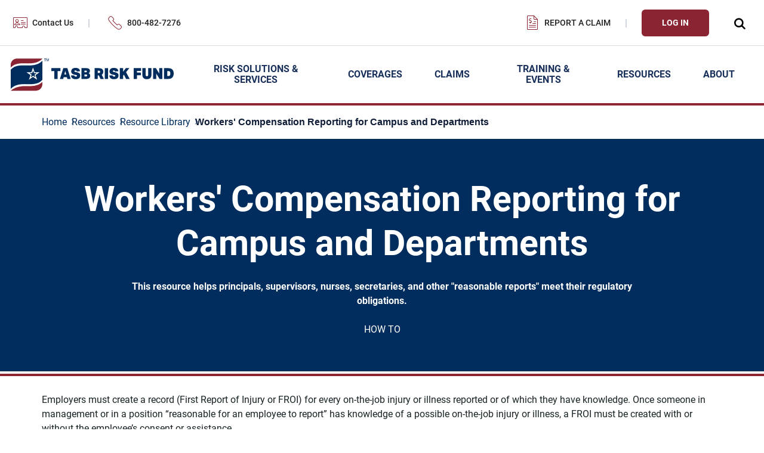

--- FILE ---
content_type: text/html
request_url: https://www.tasbrmf.org/resources/resource-library/workers-compensation-reporting-for-campus-and-departments
body_size: 11944
content:
<!DOCTYPE html>
<html lang="en">

<head id="head">
    <meta charset="utf-8">
    <meta http-equiv="X-UA-Compatible" content="IE=edge">
    <meta name="viewport" content="width=device-width,initial-scale=1.0">
    <link rel="preconnect" href="https://js.monitor.azure.com">
    <link rel="preconnect" href="https://www.googletagmanager.com">
    <link rel="preconnect" href="https://fonts.gstatic.com">
    <link rel="preload" as="style" href="/static/bootstrap.min.css?v=rcS57IHFDX-zcEdTHaawwAkq_RxwQjWIUlhaxu-1tQw">
    <link rel="preload" as="style" href="/styles/styles_risk_management_fund.css?v=whoJG_gMIOJP3H6mq4-8kAzUDkk151_iYfhR9ENDc7A">
<style>
    @font-face {
        font-family: 'icomoon';
        src: url('/fonts/icons/icomoon.eot');
        src: url('/fonts/icons/icomoon.eot#iefix') format('embedded-opentype'),
            url('/fonts/icons/icomoon.ttf') format('truetype'),
            url('/fonts/icons/icomoon.woff') format('woff'),
            url('/fonts/icons/icomoon.svg#icomoon') format('svg');
        font-weight: normal;
        font-style: normal;
        font-display: block;
    }
</style>
<!-- Risk Management Fund Font File Preloads -->
<link rel="preload" href="https://fonts.gstatic.com/s/roboto/v30/KFOmCnqEu92Fr1Mu4mxK.woff2" as="font" type="font/woff2" crossorigin>
<link rel="preload" href="https://fonts.gstatic.com/s/roboto/v30/KFOlCnqEu92Fr1MmWUlfBBc4.woff2" as="font" type="font/woff2" crossorigin>
<!-- Risk Management Fund Font-Face Declarations -->
<style>
	@font-face {
		font-family: 'Roboto';
		font-style: italic;
		font-weight: 100;
		font-display: swap;
		src: url(https://fonts.gstatic.com/s/roboto/v30/KFOiCnqEu92Fr1Mu51QrEzAdLw.woff2) format('woff2');
		unicode-range: U+0000-00FF, U+0131, U+0152-0153, U+02BB-02BC, U+02C6, U+02DA, U+02DC, U+0304, U+0308, U+0329, U+2000-206F, U+2074, U+20AC, U+2122, U+2191, U+2193, U+2212, U+2215, U+FEFF, U+FFFD;
	}
	@font-face {
		font-family: 'Roboto';
		font-style: italic;
		font-weight: 300;
		font-display: swap;
		src: url(https://fonts.gstatic.com/s/roboto/v30/KFOjCnqEu92Fr1Mu51TjASc6CsQ.woff2) format('woff2');
		unicode-range: U+0000-00FF, U+0131, U+0152-0153, U+02BB-02BC, U+02C6, U+02DA, U+02DC, U+0304, U+0308, U+0329, U+2000-206F, U+2074, U+20AC, U+2122, U+2191, U+2193, U+2212, U+2215, U+FEFF, U+FFFD;
	}
	@font-face {
		font-family: 'Roboto';
		font-style: italic;
		font-weight: 400;
		font-display: swap;
		src: url(https://fonts.gstatic.com/s/roboto/v30/KFOkCnqEu92Fr1Mu51xIIzI.woff2) format('woff2');
		unicode-range: U+0000-00FF, U+0131, U+0152-0153, U+02BB-02BC, U+02C6, U+02DA, U+02DC, U+0304, U+0308, U+0329, U+2000-206F, U+2074, U+20AC, U+2122, U+2191, U+2193, U+2212, U+2215, U+FEFF, U+FFFD;
	}
	@font-face {
		font-family: 'Roboto';
		font-style: normal;
		font-weight: 100;
		font-display: swap;
		src: url(https://fonts.gstatic.com/s/roboto/v30/KFOkCnqEu92Fr1MmgVxIIzI.woff2) format('woff2');
		unicode-range: U+0000-00FF, U+0131, U+0152-0153, U+02BB-02BC, U+02C6, U+02DA, U+02DC, U+0304, U+0308, U+0329, U+2000-206F, U+2074, U+20AC, U+2122, U+2191, U+2193, U+2212, U+2215, U+FEFF, U+FFFD;
	}
	@font-face {
		font-family: 'Roboto';
		font-style: normal;
		font-weight: 300;
		font-display: swap;
		src: url(https://fonts.gstatic.com/s/roboto/v30/KFOlCnqEu92Fr1MmSU5fBBc4.woff2) format('woff2');
		unicode-range: U+0000-00FF, U+0131, U+0152-0153, U+02BB-02BC, U+02C6, U+02DA, U+02DC, U+0304, U+0308, U+0329, U+2000-206F, U+2074, U+20AC, U+2122, U+2191, U+2193, U+2212, U+2215, U+FEFF, U+FFFD;
	}
	@font-face {
		font-family: 'Roboto';
		font-style: normal;
		font-weight: 400;
		font-display: swap;
		src: url(https://fonts.gstatic.com/s/roboto/v30/KFOmCnqEu92Fr1Mu4mxK.woff2) format('woff2');
		unicode-range: U+0000-00FF, U+0131, U+0152-0153, U+02BB-02BC, U+02C6, U+02DA, U+02DC, U+0304, U+0308, U+0329, U+2000-206F, U+2074, U+20AC, U+2122, U+2191, U+2193, U+2212, U+2215, U+FEFF, U+FFFD;
	}
	@font-face {
		font-family: 'Roboto';
		font-style: normal;
		font-weight: 500;
		font-display: swap;
		src: url(https://fonts.gstatic.com/s/roboto/v30/KFOlCnqEu92Fr1MmEU9fBBc4.woff2) format('woff2');
		unicode-range: U+0000-00FF, U+0131, U+0152-0153, U+02BB-02BC, U+02C6, U+02DA, U+02DC, U+0304, U+0308, U+0329, U+2000-206F, U+2074, U+20AC, U+2122, U+2191, U+2193, U+2212, U+2215, U+FEFF, U+FFFD;
	}
	@font-face {
		font-family: 'Roboto';
		font-style: normal;
		font-weight: 700;
		font-display: swap;
		src: url(https://fonts.gstatic.com/s/roboto/v30/KFOlCnqEu92Fr1MmWUlfBBc4.woff2) format('woff2');
		unicode-range: U+0000-00FF, U+0131, U+0152-0153, U+02BB-02BC, U+02C6, U+02DA, U+02DC, U+0304, U+0308, U+0329, U+2000-206F, U+2074, U+20AC, U+2122, U+2191, U+2193, U+2212, U+2215, U+FEFF, U+FFFD;
	}
	@font-face {
		font-family: 'Montserrat';
		font-style: italic;
		font-weight: 200;
		font-display: swap;
		src: url(https://fonts.gstatic.com/s/montserrat/v26/JTUQjIg1_i6t8kCHKm459WxRyS7m.woff2) format('woff2');
		unicode-range: U+0000-00FF, U+0131, U+0152-0153, U+02BB-02BC, U+02C6, U+02DA, U+02DC, U+0304, U+0308, U+0329, U+2000-206F, U+2074, U+20AC, U+2122, U+2191, U+2193, U+2212, U+2215, U+FEFF, U+FFFD;
	}
	@font-face {
		font-family: 'Montserrat';
		font-style: italic;
		font-weight: 300;
		font-display: swap;
		src: url(https://fonts.gstatic.com/s/montserrat/v26/JTUQjIg1_i6t8kCHKm459WxRyS7m.woff2) format('woff2');
		unicode-range: U+0000-00FF, U+0131, U+0152-0153, U+02BB-02BC, U+02C6, U+02DA, U+02DC, U+0304, U+0308, U+0329, U+2000-206F, U+2074, U+20AC, U+2122, U+2191, U+2193, U+2212, U+2215, U+FEFF, U+FFFD;
	}
	@font-face {
		font-family: 'Montserrat';
		font-style: italic;
		font-weight: 400;
		font-display: swap;
		src: url(https://fonts.gstatic.com/s/montserrat/v26/JTUQjIg1_i6t8kCHKm459WxRyS7m.woff2) format('woff2');
		unicode-range: U+0000-00FF, U+0131, U+0152-0153, U+02BB-02BC, U+02C6, U+02DA, U+02DC, U+0304, U+0308, U+0329, U+2000-206F, U+2074, U+20AC, U+2122, U+2191, U+2193, U+2212, U+2215, U+FEFF, U+FFFD;
	}
	@font-face {
		font-family: 'Montserrat';
		font-style: italic;
		font-weight: 600;
		font-display: swap;
		src: url(https://fonts.gstatic.com/s/montserrat/v26/JTUQjIg1_i6t8kCHKm459WxRyS7m.woff2) format('woff2');
		unicode-range: U+0000-00FF, U+0131, U+0152-0153, U+02BB-02BC, U+02C6, U+02DA, U+02DC, U+0304, U+0308, U+0329, U+2000-206F, U+2074, U+20AC, U+2122, U+2191, U+2193, U+2212, U+2215, U+FEFF, U+FFFD;
	}
	@font-face {
		font-family: 'Montserrat';
		font-style: normal;
		font-weight: 200;
		font-display: swap;
		src: url(https://fonts.gstatic.com/s/montserrat/v26/JTUSjIg1_i6t8kCHKm459Wlhyw.woff2) format('woff2');
		unicode-range: U+0000-00FF, U+0131, U+0152-0153, U+02BB-02BC, U+02C6, U+02DA, U+02DC, U+0304, U+0308, U+0329, U+2000-206F, U+2074, U+20AC, U+2122, U+2191, U+2193, U+2212, U+2215, U+FEFF, U+FFFD;
	}
	@font-face {
		font-family: 'Montserrat';
		font-style: normal;
		font-weight: 300;
		font-display: swap;
		src: url(https://fonts.gstatic.com/s/montserrat/v26/JTUSjIg1_i6t8kCHKm459Wlhyw.woff2) format('woff2');
		unicode-range: U+0000-00FF, U+0131, U+0152-0153, U+02BB-02BC, U+02C6, U+02DA, U+02DC, U+0304, U+0308, U+0329, U+2000-206F, U+2074, U+20AC, U+2122, U+2191, U+2193, U+2212, U+2215, U+FEFF, U+FFFD;
	}
	@font-face {
		font-family: 'Montserrat';
		font-style: normal;
		font-weight: 400;
		font-display: swap;
		src: url(https://fonts.gstatic.com/s/montserrat/v26/JTUSjIg1_i6t8kCHKm459Wlhyw.woff2) format('woff2');
		unicode-range: U+0000-00FF, U+0131, U+0152-0153, U+02BB-02BC, U+02C6, U+02DA, U+02DC, U+0304, U+0308, U+0329, U+2000-206F, U+2074, U+20AC, U+2122, U+2191, U+2193, U+2212, U+2215, U+FEFF, U+FFFD;
	}
	@font-face {
		font-family: 'Montserrat';
		font-style: normal;
		font-weight: 600;
		font-display: swap;
		src: url(https://fonts.gstatic.com/s/montserrat/v26/JTUSjIg1_i6t8kCHKm459Wlhyw.woff2) format('woff2');
		unicode-range: U+0000-00FF, U+0131, U+0152-0153, U+02BB-02BC, U+02C6, U+02DA, U+02DC, U+0304, U+0308, U+0329, U+2000-206F, U+2074, U+20AC, U+2122, U+2191, U+2193, U+2212, U+2215, U+FEFF, U+FFFD;
	}
	@font-face {
		font-family: 'Montserrat';
		font-style: normal;
		font-weight: 700;
		font-display: swap;
		src: url(https://fonts.gstatic.com/s/montserrat/v26/JTUSjIg1_i6t8kCHKm459Wlhyw.woff2) format('woff2');
		unicode-range: U+0000-00FF, U+0131, U+0152-0153, U+02BB-02BC, U+02C6, U+02DA, U+02DC, U+0304, U+0308, U+0329, U+2000-206F, U+2074, U+20AC, U+2122, U+2191, U+2193, U+2212, U+2215, U+FEFF, U+FFFD;
	}
	@font-face {
		font-family: 'Montserrat';
		font-style: normal;
		font-weight: 800;
		font-display: swap;
		src: url(https://fonts.gstatic.com/s/montserrat/v26/JTUSjIg1_i6t8kCHKm459Wlhyw.woff2) format('woff2');
		unicode-range: U+0000-00FF, U+0131, U+0152-0153, U+02BB-02BC, U+02C6, U+02DA, U+02DC, U+0304, U+0308, U+0329, U+2000-206F, U+2074, U+20AC, U+2122, U+2191, U+2193, U+2212, U+2215, U+FEFF, U+FFFD;
	}
	@font-face {
		font-family: 'Nunito Sans';
		font-style: italic;
		font-weight: 200;
		font-stretch: 100%;
		font-display: swap;
		src: url(https://fonts.gstatic.com/s/nunitosans/v15/pe0RMImSLYBIv1o4X1M8cce4OdVisMz5nZRqy6cmmmU3t2FQWEAEOvV9wNvrwlNstMKW3Y6K5WMwd-laLQ.woff2) format('woff2');
		unicode-range: U+0000-00FF, U+0131, U+0152-0153, U+02BB-02BC, U+02C6, U+02DA, U+02DC, U+0304, U+0308, U+0329, U+2000-206F, U+2074, U+20AC, U+2122, U+2191, U+2193, U+2212, U+2215, U+FEFF, U+FFFD;
	}
	@font-face {
		font-family: 'Nunito Sans';
		font-style: italic;
		font-weight: 300;
		font-stretch: 100%;
		font-display: swap;
		src: url(https://fonts.gstatic.com/s/nunitosans/v15/pe0RMImSLYBIv1o4X1M8cce4OdVisMz5nZRqy6cmmmU3t2FQWEAEOvV9wNvrwlNstMKW3Y6K5WMwd-laLQ.woff2) format('woff2');
		unicode-range: U+0000-00FF, U+0131, U+0152-0153, U+02BB-02BC, U+02C6, U+02DA, U+02DC, U+0304, U+0308, U+0329, U+2000-206F, U+2074, U+20AC, U+2122, U+2191, U+2193, U+2212, U+2215, U+FEFF, U+FFFD;
	}
	@font-face {
		font-family: 'Nunito Sans';
		font-style: italic;
		font-weight: 400;
		font-stretch: 100%;
		font-display: swap;
		src: url(https://fonts.gstatic.com/s/nunitosans/v15/pe0RMImSLYBIv1o4X1M8cce4OdVisMz5nZRqy6cmmmU3t2FQWEAEOvV9wNvrwlNstMKW3Y6K5WMwd-laLQ.woff2) format('woff2');
		unicode-range: U+0000-00FF, U+0131, U+0152-0153, U+02BB-02BC, U+02C6, U+02DA, U+02DC, U+0304, U+0308, U+0329, U+2000-206F, U+2074, U+20AC, U+2122, U+2191, U+2193, U+2212, U+2215, U+FEFF, U+FFFD;
	}
	@font-face {
		font-family: 'Nunito Sans';
		font-style: italic;
		font-weight: 600;
		font-stretch: 100%;
		font-display: swap;
		src: url(https://fonts.gstatic.com/s/nunitosans/v15/pe0RMImSLYBIv1o4X1M8cce4OdVisMz5nZRqy6cmmmU3t2FQWEAEOvV9wNvrwlNstMKW3Y6K5WMwd-laLQ.woff2) format('woff2');
		unicode-range: U+0000-00FF, U+0131, U+0152-0153, U+02BB-02BC, U+02C6, U+02DA, U+02DC, U+0304, U+0308, U+0329, U+2000-206F, U+2074, U+20AC, U+2122, U+2191, U+2193, U+2212, U+2215, U+FEFF, U+FFFD;
	}
	@font-face {
		font-family: 'Nunito Sans';
		font-style: italic;
		font-weight: 700;
		font-stretch: 100%;
		font-display: swap;
		src: url(https://fonts.gstatic.com/s/nunitosans/v15/pe0RMImSLYBIv1o4X1M8cce4OdVisMz5nZRqy6cmmmU3t2FQWEAEOvV9wNvrwlNstMKW3Y6K5WMwd-laLQ.woff2) format('woff2');
		unicode-range: U+0000-00FF, U+0131, U+0152-0153, U+02BB-02BC, U+02C6, U+02DA, U+02DC, U+0304, U+0308, U+0329, U+2000-206F, U+2074, U+20AC, U+2122, U+2191, U+2193, U+2212, U+2215, U+FEFF, U+FFFD;
	}
	@font-face {
		font-family: 'Nunito Sans';
		font-style: normal;
		font-weight: 200;
		font-stretch: 100%;
		font-display: swap;
		src: url(https://fonts.gstatic.com/s/nunitosans/v15/pe0TMImSLYBIv1o4X1M8ce2xCx3yop4tQpF_MeTm0lfGWVpNn64CL7U8upHZIbMV51Q42ptCp7t1R-s.woff2) format('woff2');
		unicode-range: U+0000-00FF, U+0131, U+0152-0153, U+02BB-02BC, U+02C6, U+02DA, U+02DC, U+0304, U+0308, U+0329, U+2000-206F, U+2074, U+20AC, U+2122, U+2191, U+2193, U+2212, U+2215, U+FEFF, U+FFFD;
	}
	@font-face {
		font-family: 'Nunito Sans';
		font-style: normal;
		font-weight: 300;
		font-stretch: 100%;
		font-display: swap;
		src: url(https://fonts.gstatic.com/s/nunitosans/v15/pe0TMImSLYBIv1o4X1M8ce2xCx3yop4tQpF_MeTm0lfGWVpNn64CL7U8upHZIbMV51Q42ptCp7t1R-s.woff2) format('woff2');
		unicode-range: U+0000-00FF, U+0131, U+0152-0153, U+02BB-02BC, U+02C6, U+02DA, U+02DC, U+0304, U+0308, U+0329, U+2000-206F, U+2074, U+20AC, U+2122, U+2191, U+2193, U+2212, U+2215, U+FEFF, U+FFFD;
	}
	@font-face {
		font-family: 'Nunito Sans';
		font-style: normal;
		font-weight: 400;
		font-stretch: 100%;
		font-display: swap;
		src: url(https://fonts.gstatic.com/s/nunitosans/v15/pe0TMImSLYBIv1o4X1M8ce2xCx3yop4tQpF_MeTm0lfGWVpNn64CL7U8upHZIbMV51Q42ptCp7t1R-s.woff2) format('woff2');
		unicode-range: U+0000-00FF, U+0131, U+0152-0153, U+02BB-02BC, U+02C6, U+02DA, U+02DC, U+0304, U+0308, U+0329, U+2000-206F, U+2074, U+20AC, U+2122, U+2191, U+2193, U+2212, U+2215, U+FEFF, U+FFFD;
	}
	@font-face {
		font-family: 'Nunito Sans';
		font-style: normal;
		font-weight: 600;
		font-stretch: 100%;
		font-display: swap;
		src: url(https://fonts.gstatic.com/s/nunitosans/v15/pe0TMImSLYBIv1o4X1M8ce2xCx3yop4tQpF_MeTm0lfGWVpNn64CL7U8upHZIbMV51Q42ptCp7t1R-s.woff2) format('woff2');
		unicode-range: U+0000-00FF, U+0131, U+0152-0153, U+02BB-02BC, U+02C6, U+02DA, U+02DC, U+0304, U+0308, U+0329, U+2000-206F, U+2074, U+20AC, U+2122, U+2191, U+2193, U+2212, U+2215, U+FEFF, U+FFFD;
	}
	@font-face {
		font-family: 'Nunito Sans';
		font-style: normal;
		font-weight: 700;
		font-stretch: 100%;
		font-display: swap;
		src: url(https://fonts.gstatic.com/s/nunitosans/v15/pe0TMImSLYBIv1o4X1M8ce2xCx3yop4tQpF_MeTm0lfGWVpNn64CL7U8upHZIbMV51Q42ptCp7t1R-s.woff2) format('woff2');
		unicode-range: U+0000-00FF, U+0131, U+0152-0153, U+02BB-02BC, U+02C6, U+02DA, U+02DC, U+0304, U+0308, U+0329, U+2000-206F, U+2074, U+20AC, U+2122, U+2191, U+2193, U+2212, U+2215, U+FEFF, U+FFFD;
	}
</style><title>
        Workers' Compensation Reporting for Campus and Departments
 | Risk Management Fund
</title>
        <link rel="canonical" href="https://www.tasbrmf.org/resources/resource-library/workers-compensation-reporting-for-campus-and-departments">
        <meta name="url" content="https://www.tasbrmf.org/resources/resource-library/workers-compensation-reporting-for-campus-and-departments">
    <meta name="Description" content="This resource helps principals, supervisors, nurses, secretaries, and other " reasonable reports" meet their regulatory obligations.">
<!-- OG Tags -->
<meta property="og:title" content="Workers' Compensation Reporting for Campus and Departments">
<meta property="og:description" content="This resource helps principals, supervisors, nurses, secretaries, and other " reasonable reports" meet their regulatory obligations.">
<meta property="og:url" content="https://www.tasbrmf.org/resources/resource-library/workers-compensation-reporting-for-campus-and-departments">
<meta property="og:site_name" content="Risk Management Fund">
<meta property="twitter:title" content="Workers' Compensation Reporting for Campus and Departments">
<meta property="twitter:description" content="This resource helps principals, supervisors, nurses, secretaries, and other " reasonable reports" meet their regulatory obligations.">
    <meta name="Keywords" content="First report of injury, FROI, workers' compensation claims, employee injuries, DWC-1">
<!--TODO: For preview mode-->
<link rel="stylesheet" href="/static/bootstrap.min.css?v=rcS57IHFDX-zcEdTHaawwAkq_RxwQjWIUlhaxu-1tQw">
<link rel="stylesheet" href="/styles/styles_risk_management_fund.css?v=whoJG_gMIOJP3H6mq4-8kAzUDkk151_iYfhR9ENDc7A">
    
    <!-- GA/GTM JS -->
<!-- Google Tag Manager -->
<script>(function(w,d,s,l,i){w[l]=w[l]||[];w[l].push({'gtm.start':
new Date().getTime(),event:'gtm.js'});var f=d.getElementsByTagName(s)[0],
j=d.createElement(s),dl=l!='dataLayer'?'&l='+l:'';j.async=true;j.src=
'https://www.googletagmanager.com/gtm.js?id='+i+dl;f.parentNode.insertBefore(j,f);
})(window,document,'script','dataLayer','GTM-P6HXB5C');</script>
<!-- End Google Tag Manager -->

<script>
    dataLayer.push({
        'collection': 'risk_management'
    });
</script>

<script>
    dataLayer.push({
        'site': 'risk_management'
    });
</script>

<script>
    let categories = [];
        categories.push('Risk Management');
    dataLayer.push({
        'categories': categories
    });
</script>

<script>
    let topics = [];
        topics.push('Claims');
        topics.push('Compliance');
        topics.push('First Report of Injury (FROI)');
        topics.push('Workers&#8217; Compensation');
    dataLayer.push({
        'topics': topics
    });
</script>

<script>
            dataLayer.push({
                "content_type": 'resource'
            });
</script>

    
        <link rel="shortcut icon" type="image/x-icon" href="https://assets-us-01.kc-usercontent.com:443/37044744-256f-009a-8039-e00bdaabaf39/63953aeb-d67b-417e-9a9b-79da79b03c64/favicon.ico">
        <!-- Application Insights JS -->
        <script>
            !function (T, l, y) { var S = T.location, k = "script", D = "instrumentationKey", C = "ingestionendpoint", I = "disableExceptionTracking", E = "ai.device.", b = "toLowerCase", w = "crossOrigin", N = "POST", e = "appInsightsSDK", t = y.name || "appInsights"; (y.name || T[e]) && (T[e] = t); var n = T[t] || function (d) { var g = !1, f = !1, m = { initialize: !0, queue: [], sv: "5", version: 2, config: d }; function v(e, t) { var n = {}, a = "Browser"; return n[E + "id"] = a[b](), n[E + "type"] = a, n["ai.operation.name"] = S && S.pathname || "_unknown_", n["ai.internal.sdkVersion"] = "javascript:snippet_" + (m.sv || m.version), { time: function () { var e = new Date; function t(e) { var t = "" + e; return 1 === t.length && (t = "0" + t), t } return e.getUTCFullYear() + "-" + t(1 + e.getUTCMonth()) + "-" + t(e.getUTCDate()) + "T" + t(e.getUTCHours()) + ":" + t(e.getUTCMinutes()) + ":" + t(e.getUTCSeconds()) + "." + ((e.getUTCMilliseconds() / 1e3).toFixed(3) + "").slice(2, 5) + "Z" }(), iKey: e, name: "Microsoft.ApplicationInsights." + e.replace(/-/g, "") + "." + t, sampleRate: 100, tags: n, data: { baseData: { ver: 2 } } } } var h = d.url || y.src; if (h) { function a(e) { var t, n, a, i, r, o, s, c, u, p, l; g = !0, m.queue = [], f || (f = !0, t = h, s = function () { var e = {}, t = d.connectionString; if (t) for (var n = t.split(";"), a = 0; a < n.length; a++) { var i = n[a].split("="); 2 === i.length && (e[i[0][b]()] = i[1]) } if (!e[C]) { var r = e.endpointsuffix, o = r ? e.location : null; e[C] = "https://" + (o ? o + "." : "") + "dc." + (r || "services.visualstudio.com") } return e }(), c = s[D] || d[D] || "", u = s[C], p = u ? u + "/v2/track" : d.endpointUrl, (l = []).push((n = "SDK LOAD Failure: Failed to load Application Insights SDK script (See stack for details)", a = t, i = p, (o = (r = v(c, "Exception")).data).baseType = "ExceptionData", o.baseData.exceptions = [{ typeName: "SDKLoadFailed", message: n.replace(/\./g, "-"), hasFullStack: !1, stack: n + "\nSnippet failed to load [" + a + "] -- Telemetry is disabled\nHelp Link: https://go.microsoft.com/fwlink/?linkid=2128109\nHost: " + (S && S.pathname || "_unknown_") + "\nEndpoint: " + i, parsedStack: [] }], r)), l.push(function (e, t, n, a) { var i = v(c, "Message"), r = i.data; r.baseType = "MessageData"; var o = r.baseData; return o.message = 'AI (Internal): 99 message:"' + ("SDK LOAD Failure: Failed to load Application Insights SDK script (See stack for details) (" + n + ")").replace(/\"/g, "") + '"', o.properties = { endpoint: a }, i }(0, 0, t, p)), function (e, t) { if (JSON) { var n = T.fetch; if (n && !y.useXhr) n(t, { method: N, body: JSON.stringify(e), mode: "cors" }); else if (XMLHttpRequest) { var a = new XMLHttpRequest; a.open(N, t), a.setRequestHeader("Content-type", "application/json"), a.send(JSON.stringify(e)) } } }(l, p)) } function i(e, t) { f || setTimeout(function () { !t && m.core || a() }, 500) } var e = function () { var n = l.createElement(k); n.src = h; var e = y[w]; return !e && "" !== e || "undefined" == n[w] || (n[w] = e), n.onload = i, n.onerror = a, n.onreadystatechange = function (e, t) { "loaded" !== n.readyState && "complete" !== n.readyState || i(0, t) }, n }(); y.ld < 0 ? l.getElementsByTagName("head")[0].appendChild(e) : setTimeout(function () { l.getElementsByTagName(k)[0].parentNode.appendChild(e) }, y.ld || 0) } try { m.cookie = l.cookie } catch (p) { } function t(e) { for (; e.length;)!function (t) { m[t] = function () { var e = arguments; g || m.queue.push(function () { m[t].apply(m, e) }) } }(e.pop()) } var n = "track", r = "TrackPage", o = "TrackEvent"; t([n + "Event", n + "PageView", n + "Exception", n + "Trace", n + "DependencyData", n + "Metric", n + "PageViewPerformance", "start" + r, "stop" + r, "start" + o, "stop" + o, "addTelemetryInitializer", "setAuthenticatedUserContext", "clearAuthenticatedUserContext", "flush"]), m.SeverityLevel = { Verbose: 0, Information: 1, Warning: 2, Error: 3, Critical: 4 }; var s = (d.extensionConfig || {}).ApplicationInsightsAnalytics || {}; if (!0 !== d[I] && !0 !== s[I]) { var c = "onerror"; t(["_" + c]); var u = T[c]; T[c] = function (e, t, n, a, i) { var r = u && u(e, t, n, a, i); return !0 !== r && m["_" + c]({ message: e, url: t, lineNumber: n, columnNumber: a, error: i }), r }, d.autoExceptionInstrumented = !0 } return m }(y.cfg); function a() { y.onInit && y.onInit(n) } (T[t] = n).queue && 0 === n.queue.length ? (n.queue.push(a), n.trackPageView({})) : a() }(window, document, {
                src: "https://js.monitor.azure.com/scripts/b/ai.2.min.js", // The SDK URL Source
                // name: "appInsights", // Global SDK Instance name defaults to "appInsights" when not supplied
                // ld: 0, // Defines the load delay (in ms) before attempting to load the sdk. -1 = block page load and add to head. (default) = 0ms load after timeout,
                // useXhr: 1, // Use XHR instead of fetch to report failures (if available),
                crossOrigin: "anonymous", // When supplied this will add the provided value as the cross origin attribute on the script tag
                // onInit: null, // Once the application insights instance has loaded and initialized this callback function will be called with 1 argument -- the sdk instance (DO NOT ADD anything to the sdk.queue -- As they won't get called)
                cfg: { // Application Insights Configuration
                    connectionString: "InstrumentationKey=512aad6c-56c8-4589-8f2e-37edc319f8b4;IngestionEndpoint=https://southcentralus-0.in.applicationinsights.azure.com/"
                }
            });
        </script>
</head>

<body>
        <!-- Google Tag Manager (noscript) -->
<noscript><iframe src="https://www.googletagmanager.com/ns.html?id=GTM-P6HXB5C" height="0" width="0" style="display:none;visibility:hidden"></iframe></noscript>
<!-- End Google Tag Manager (noscript) -->
    <div class="page  page--RM ">
        <a class="btn nav-skip" href="#content" aria-label="Skip To Content"> <span class="nav-skip__text">Skip To
                Content</span></a>
<header class="header">
    <div class="header__inner">
        <div class="header__logo-container">
            <a class="header__logo-link" href="/" aria-label="Logo">
                <!-- TODO: Update to take first item only -->
                <img class="header__logo" src="https://assets-us-01.kc-usercontent.com:443/37044744-256f-009a-8039-e00bdaabaf39/4d6edb77-09d6-4b18-a04d-591dadb29ddb/tasb-logo_header.svg" alt="TASB Risk Management Fund Logo" width="275" height="59">
            </a>
        </div>
        <button class="header__mobile-toggle" aria-label="Header Menu">
            <div class="header__mobile-bar"></div>
        </button>
        <div class="header__menu-container">
            <div class="header__menus">
                <nav class="header__util">
                    <ul class="header__util-list">
<li class="header__util-item"><i class="header__util-icon  blue-icon-contact-card"></i><a class="header__util-link" href="/contact-us" aria-label="Contact Us Link">Contact Us </a></li>
<li class="header__util-item"><i class="header__util-icon  blue-icon-phone_outline"></i><a class="header__util-link" href="tel:800-482-7276" target="_blank" aria-label="800-482-7276 Link">800-482-7276 </a></li>
                    </ul>
                    <ul class="header__util-list">
                        <li class="header__util-item header__util-item--mobile">
    <i class="header__util-icon  blue-icon-accounting"></i>
    <a class="header__util-link" href="/claims/report-a-claim" aria-label="Report a Claim Link">Report a Claim </a>
</li>
<!-- Need to update to RMF -->
<li class="header__util-item header__util-item--mobile">
    <a class="header__util-link btn" href="/account/login?returnUrl=/risk-dashboard" aria-label="Login Link">Log In</a>
</li>

                        <button class="header__search-trigger" aria-label="Open Search Form Dropdown" data-ol-has-click-handler=""></button>
                    </ul>
                </nav>
                <div class="header__search-dropdown" style="display: none;">
                    <div class="header__search-content">
                        <form class="header__search-form" data-search-path="/search">
                            <label class="header__search-label" for="header-search">Search Site</label>
                            <div class="header__search-input-container">
                                <input class="header__search-input" type="text" placeholder="Enter Search Term" required="" autocomplete="off" id="header-search">
                                <button class="header__search-submit" type="submit" aria-label="Submit Site Search"></button>
                                <button class="header__search-clear" aria-label="Clear Site Search Input" data-ol-has-click-handler=""></button>
                            </div>
                        </form>
                    </div>
                </div>
                <div class="header__lower-nav">
                    <nav class="header__main-nav">
                        <ul class="header__main-list">
<li class="header__main-item">
    <button class="header__main-toggle">Risk Solutions &amp; Services</button>
    <div class="header__secondary">
        <button class="header__secondary-back">Back to Risk Solutions &amp; Services</button>
        <div class="header__secondary-lists">

        <ul class="header__secondary-list">

<li class="header__secondary-item header__secondary-item--icon">
    <i class="header__secondary-icon blue-icon-umbrella"> </i>



    <a class="header__secondary-link" href="/risk-solutions-services" aria-label="Risk Solutions &amp; Services Link">
        All Risk Solutions &amp; Services
    </a>

    <p class="header__secondary-description">Let us help you prevent incidents and control their costs.</p>
</li>

<li class="header__secondary-item header__secondary-item--icon">
    <i class="header__secondary-icon blue-icon-traffic-cone"> </i>



    <a class="header__secondary-link" href="/risk-solutions-services/employee-safety" aria-label="Employee Safety Link">
        Employee Safety
    </a>

    <p class="header__secondary-description">Promote productivity by keeping staff injury-free and on the job.</p>
</li>
<li class="header__secondary-item header__secondary-item--icon">
    <i class="header__secondary-icon blue-icon-bus"> </i>



    <a class="header__secondary-link" href="/risk-solutions-services/transportation" aria-label="Transportation Link">
        Transportation
    </a>

    <p class="header__secondary-description">Keep your white and yellow fleets safe and road ready.</p>
</li>
<li class="header__secondary-item header__secondary-item--icon">
    <i class="header__secondary-icon blue-icon-security"> </i>



    <a class="header__secondary-link" href="/risk-solutions-services/cybersecurity" aria-label="Cybersecurity Link">
        Cybersecurity
    </a>

    <p class="header__secondary-description">Protect your data, funds, and reputation from cybercrime.</p>
</li>
        </ul>
        <ul class="header__secondary-list">
<li class="header__secondary-item header__secondary-item--icon">
    <i class="header__secondary-icon blue-icon-badge_law"> </i>



    <a class="header__secondary-link" href="/risk-solutions-services/safety-security" aria-label="Safety &amp; Security Link">
        Safety &amp; Security
    </a>

    <p class="header__secondary-description">Create learning environments that prioritize staff and student safety.</p>
</li>
<li class="header__secondary-item header__secondary-item--icon">
    <i class="header__secondary-icon blue-icon-legal"> </i>



    <a class="header__secondary-link" href="/risk-solutions-services/legal-risk" aria-label="Legal Risk Link">
        Legal Risk
    </a>

    <p class="header__secondary-description">Reduce the risk of liability and costly lawsuits.</p>
</li>
<li class="header__secondary-item header__secondary-item--icon">
    <i class="header__secondary-icon blue-icon-college"> </i>



    <a class="header__secondary-link" href="/risk-solutions-services/facilities" aria-label="Facilities Link">
        Facilities
    </a>

    <p class="header__secondary-description">Maintain facilities and equipment for efficiency, safety, and savings.</p>
</li>
<li class="header__secondary-item header__secondary-item--icon">
    <i class="header__secondary-icon blue-icon-clipboard_person"> </i>



    <a class="header__secondary-link" href="/risk-solutions-services/unemployment-compensation" aria-label="Unemployment Compensation Link">
        Unemployment Compensation
    </a>

    <p class="header__secondary-description">Comply with the law, navigate complex claims, and manage your costs.</p>
</li>
        </ul>

        </div>
    </div>
</li><li class="header__main-item">
    <button class="header__main-toggle">Coverages</button>
    <div class="header__secondary">
        <button class="header__secondary-back">Back to Coverages</button>
        <div class="header__secondary-lists">
            <ul class="header__secondary-list">
<li class="header__secondary-item header__secondary-item--icon">
    <i class="header__secondary-icon blue-icon-umbrella"> </i>



    <a class="header__secondary-link" href="/coverages" aria-label="Coverages Link">
        All Coverages
    </a>

</li>
<li class="header__secondary-item header__secondary-item--icon">
    <i class="header__secondary-icon blue-icon-umbrella_only"> </i>



    <a class="header__secondary-link" href="/coverages/comprehensive-coverage" aria-label="Comprehensive Coverage  Link">
        Comprehensive Coverage 
    </a>

</li>
<li class="header__secondary-item header__secondary-item--icon">
    <i class="header__secondary-icon blue-icon-bandaid"> </i>



    <a class="header__secondary-link" href="/coverages/workers-compensation" aria-label="Workers' Compensation Link">
        Workers' Compensation
    </a>

</li>
<li class="header__secondary-item header__secondary-item--icon">
    <i class="header__secondary-icon blue-icon-college"> </i>



    <a class="header__secondary-link" href="/coverages/property" aria-label="Property Link">
        Property
    </a>

</li>
<li class="header__secondary-item header__secondary-item--icon">
    <i class="header__secondary-icon blue-icon-bus"> </i>



    <a class="header__secondary-link" href="/coverages/auto" aria-label="Auto Link">
        Auto
    </a>

</li>
<li class="header__secondary-item header__secondary-item--icon">
    <i class="header__secondary-icon blue-icon-legal"> </i>



    <a class="header__secondary-link" href="/coverages/liability" aria-label="Liability Link">
        Liability
    </a>

</li>
<li class="header__secondary-item header__secondary-item--icon">
    <i class="header__secondary-icon blue-icon-security"> </i>



    <a class="header__secondary-link" href="/coverages/cybersecurity" aria-label="&#160;Cyber Liability &amp; Security Link">
        Cyber Liability &amp; Security
    </a>

</li>
<li class="header__secondary-item header__secondary-item--icon">
    <i class="header__secondary-icon blue-icon-clipboard_person"> </i>



    <a class="header__secondary-link" href="/coverages/unemployment-compensation" aria-label="Unemployment Compensation Link">
        Unemployment Compensation
    </a>

</li>
<li class="header__secondary-item header__secondary-item--icon">
    <i class="header__secondary-icon blue-icon-barricade"> </i>



    <a class="header__secondary-link" href="/coverages/violent-act" aria-label="Violent Act Link">
        Violent Act
    </a>

</li>
            </ul>


        </div>
    </div>
</li><li class="header__main-item">
    <button class="header__main-toggle">Claims</button>
    <div class="header__secondary">
        <button class="header__secondary-back">Back to Claims</button>
        <div class="header__secondary-lists">
            <ul class="header__secondary-list">
<li class="header__secondary-item">



    <a class="header__secondary-link link--arrow" href="/claims" aria-label="Claims Link">
        Claims Overview
    </a>

</li>
<li class="header__secondary-item">



    <a class="header__secondary-link link--arrow" href="/claims/claim-status" aria-label="Claim Status Link">
        Claim Status
    </a>

</li>
<li class="header__secondary-item">



    <a class="header__secondary-link link--arrow" href="/claims/report-a-claim" aria-label="Report a Claim Link">
        Report a Claim
    </a>

</li>
            </ul>


            <ul class="header__secondary-list">
                <div class='wysiwyg'><p><strong>Contact Us</strong><br>
800-482-7276<br>
<a href="mailto:inquiry@tasbrmf.org" title="mailto:inquiry@tasbrmf.org">inquiry@tasbrmf.org</a></p></div>
            </ul>
        </div>
    </div>
</li><li class="header__main-item">
    <button class="header__main-toggle">Training &amp; Events</button>
    <div class="header__secondary">
        <button class="header__secondary-back">Back to Training &amp; Events</button>
        <div class="header__secondary-lists">
            <ul class="header__secondary-list">
<li class="header__secondary-item">



    <a class="header__secondary-link link--arrow" href="/training-events" aria-label="Training &amp; Events Link">
        All Training &amp; Events
    </a>

</li>
<li class="header__secondary-item">
    <a class="header__secondary-link link--arrow" href="/rm-101" aria-label="Risk Management 101 Training Program Link">
        Risk Management 101 Training Program
    </a>




    <p class="header__secondary-description">Get equipped with foundational knowledge through training and resources.</p>
</li>
<li class="header__secondary-item">
    <a class="header__secondary-link link--arrow" href="/training-events/members-conference" aria-label="Members' Conference Link">
        Members' Conference
    </a>




    <p class="header__secondary-description">Join your peers for the Fund's premier training and networking event.</p>
</li>
<li class="header__secondary-item">
    <a class="header__secondary-link link--arrow" href="/training-events/risk-roundtable-for-small-districts" aria-label="Risk Roundtable for Small Districts Link">
        Risk Roundtable for Small Districts
    </a>




    <p class="header__secondary-description">Connect with peers, share solutions, and grow stronger together.</p>
</li>
            </ul>


        </div>
    </div>
</li><li class="header__main-item">
    <button class="header__main-toggle">Resources</button>
    <div class="header__secondary">
        <button class="header__secondary-back">Back to Resources</button>
        <div class="header__secondary-lists">
            <ul class="header__secondary-list">
<li class="header__secondary-item">



    <a class="header__secondary-link link--arrow" href="/resources" aria-label="Resources Link">
        Resources Overview
    </a>

</li>
<li class="header__secondary-item">



    <a class="header__secondary-link link--arrow" href="/resources/insights" aria-label="News &amp; Insights Link">
        News &amp; Insights
    </a>

    <p class="header__secondary-description">Learn about the latest risk management news, trends, and best practices.</p>
</li>
<li class="header__secondary-item">



    <a class="header__secondary-link link--arrow" href="/resources/resource-library" aria-label="Resource Library Link">
        Resource Library
    </a>

    <p class="header__secondary-description">Find forms, notices, templates, guides, and other resources you need.</p>
</li>
            </ul>


        </div>
    </div>
</li><li class="header__main-item">
    <button class="header__main-toggle">About </button>
    <div class="header__secondary">
        <button class="header__secondary-back">Back to About </button>
        <div class="header__secondary-lists">
            <ul class="header__secondary-list">
<li class="header__secondary-item">



    <a class="header__secondary-link link--arrow" href="/about" aria-label="About  Link">
        Who We Are
    </a>

</li>
<li class="header__secondary-item">



    <a class="header__secondary-link link--arrow" href="/about/why-the-fund" aria-label="Why the Fund Link">
        Why the Fund
    </a>

</li>
<li class="header__secondary-item">



    <a class="header__secondary-link link--arrow" href="https://www.tasbrmf.org/about/governance" aria-label="Governance &amp; Oversight Link">
        Governance
    </a>

</li>
<li class="header__secondary-item">



    <a class="header__secondary-link link--arrow" href="/about/excellence-awards" aria-label="2025 TASB Risk Management Fund Excellence Awards  Link">
        Excellence Awards
    </a>

</li>
<li class="header__secondary-item">
    <a class="header__secondary-link link--arrow" href="/resources/faq" aria-label="Membership FAQ Link">
        Membership FAQ
    </a>




</li>
<li class="header__secondary-item">



    <a class="header__secondary-link link--arrow" href="/about/rmf-history" aria-label="TASB Risk Fund History Link">
        TASB Risk Fund History
    </a>

</li>
<li class="header__secondary-item">
    <a class="header__secondary-link link--arrow" href="/contact-us" aria-label="Contact Us Link">
        Contact Us
    </a>




</li>
            </ul>


        </div>
    </div>
</li>                        </ul>
                    </nav>
                    <!-- TODO: Check if this will be used for RMF -->
                </div>
            </div>
        </div>
    </div>
</header>
<main class="content" id="content">
    <section class="section">
        <div class="section__inner">
            <!-- Breadcrumbs -->
            <div class="composition">
                <div class="container">
                    <div class="row">
                        <div class="col-xs-12">
<div class="breadcrumbs" bm-noindex>
    <a class="breadcrumbs__link" href="/" aria-label="Home page link">
        <span class="breadcrumbs__text">Home</span>
    </a>
    <a class="breadcrumbs__link" href="/resources" aria-label="Resources page link">
        <span class="breadcrumbs__text">Resources</span>
    </a>
    <a class="breadcrumbs__link" href="/resources/resource-library" aria-label="Resource Library page link">
        <span class="breadcrumbs__text">Resource Library</span>
    </a>
    <div class="breadcrumbs__link">
        <span class="breadcrumbs__text">Workers' Compensation Reporting for Campus and Departments</span>
    </div>  
</div>                        </div>
                    </div>
                </div>
            </div>
            <!-- Hero Banner -->
<div class="composition
     
     ">
    <div class="container">
        <div class="row">
            <div class="col">
                <div class="                 hero hero--interior hero--fill   hero--fill-blueRmf 
                ">                
                    <div class="hero__main">
                        <div class="hero__inner">
<div class="hero__content">
						<h1 class="hero__heading" id="workers-compensation-reporting-for-campus-and-departments">Workers' Compensation Reporting for Campus and Departments</h1>

								<p class="hero__copy">This resource helps principals, supervisors, nurses, secretaries, and other "reasonable reports" meet their regulatory obligations.</p>

    <div class="hero__ctas">

    </div>
				<div class="hero__meta">
						<div class="hero__meta-type">
								
								<span class="hero__meta-text">How to</span>
						</div>
				</div>
</div>                        </div>
                    </div>
                </div>
            </div>
        </div>
    </div>
</div>            <!-- Unauthorized login/contact prompt -->
            <div class="composition">
                <div class="container">
                    <div class="row">
                        <div class="col-xs-12">
                            <div class="wysiwyg">
                                <div class='wysiwyg'><p>Employers must create a record (First Report of Injury or FROI) for every on-the-job injury or illness reported or of which they have knowledge. Once someone in management or in a position “reasonable for an employee to report” has knowledge of a possible on-the-job injury or illness, a FROI must be created with or without the employee’s consent or assistance.</p></div>
                            </div>
                        </div>
                    </div>
                </div>
            </div>
            <div class="container">
    <div class="col-xs-12">
        <div class="login-prompt">
            <h2 class="login-prompt__heading"> <i class="login-prompt__icon blue-icon-locked"></i><span>You'll need to log in to keep reading.</span></h2>
            <p class="login-prompt__copy">
                This information is exclusively for Fund members with Workers' Compensation coverage.
            </p>
            <a class="login-prompt__cta btn" href="/Account/Login?returnUrl=/resources/resource-library/workers-compensation-reporting-for-campus-and-departments" aria-label="Contact Us Button">Log in</a>
        </div>
    </div>
</div>

            <!-- Related Resources -->
            <div class="composition composition--padded composition--fill-lightestGray cta--card composition--link-style composition--sm-6 composition--md-4">
                <div class="container">
                    <div class="row row--same-height">
                        <div class="col-xs-12">
                            <header class="header-util header-util--centered">
                                <h2 class="header-util__title" id="other-resources-you-may-also-like">Other Resources You May Also Like...</h2>
                            </header>
                        </div>
                        <div class="grid-col">
    <div class="cta">
        <div class="cta__media">
        </div>
        <div class="cta__content">
            <div class="cta__content-top">
                <div class="cta__type">Template</div>
            <h3 class="cta__title">Bona Fide Offer of Employment Template </h3>
            <p class="cta__copy">When the doctor clears your injured employee to return to work, use this template to issue a bona fide offer of employment that meets state requirements.</p>
            </div>
            <div class="cta__content-bottom">
                <a class="cta__link link-config" href="/resources/resource-library/bona-fide-offer-of-employment-template" aria-label="Go to Bona Fide Offer of Employment Template   Link">View</a>
                <!-- Member Access -->
                <small class="cta__member">Member Access</small>
            </div>
        </div>
    </div>
</div><div class="grid-col">
    <div class="cta">
        <div class="cta__media">
        </div>
        <div class="cta__content">
            <div class="cta__content-top">
                <div class="cta__type">Form</div>
            <h3 class="cta__title">Employee Acknowledgement of Alliance Direct Contracting Program</h3>
            <p class="cta__copy">Employees must sign this form acknowledging they understand how to receive health care in the Political Subdivision Workers&#8217; Compensation Alliance. Available in English and Spanish.</p>
            </div>
            <div class="cta__content-bottom">
                <a class="cta__link link-config" href="/resources/resource-library/employee-acknowledgement-alliance-notice" aria-label="Go to Employee Acknowledgement of Alliance Direct Contracting Program  Link">View</a>
                <!-- Member Access -->
                <small class="cta__member">Member Access</small>
            </div>
        </div>
    </div>
</div><div class="grid-col">
    <div class="cta">
        <div class="cta__media">
        </div>
        <div class="cta__content">
            <div class="cta__content-top">
                <div class="cta__type">Form</div>
            <h3 class="cta__title">Employee Incident Investigation Worksheet </h3>
            <p class="cta__copy">Uncover and correct the root causes of workplace accidents to reduce the risk of them happening again. </p>
            </div>
            <div class="cta__content-bottom">
                <a class="cta__link link-config" href="/resources/resource-library/employee-incident-investigation-worksheet" aria-label="Go to Employee Incident Investigation Worksheet   Link">View</a>
                <!-- Member Access -->
                <small class="cta__member">Member Access</small>
            </div>
        </div>
    </div>
</div>
                    </div>
                </div>
            </div>
        </div>
    </section>
</main><footer class="footer">
    <div class="footer__main">
        <div class="footer__inner">
            <div class="footer__col">
                <!-- TODO: Update to take first item only -->
                <a class="footer__logo" href="/" aria-label="Logo">
									<img src="https://assets-us-01.kc-usercontent.com:443/37044744-256f-009a-8039-e00bdaabaf39/abb30303-99a3-442f-a026-766eff67567d/RMLOGO2022_LG-REV%20%282%29.svg" alt="TASB Risk Management logo" width="187" height="81" loading="lazy">
								</a>
<div class="footer__address">
    <div>P.O. Box 301</div>
    <div>Austin, Texas 78767</div>
</div>            </div>
            <div class="footer__col">
                <ul class="footer__links">
                    <li class="footer__link-title">
                        <h4 id="get-in-touch-with-us">Get In Touch With Us</h4>
                    </li>
<li class="footer__link"><i class="blue-icon-phone"></i><a href="tel:1-800-482-7276" aria-label=" phone number Link">800-482-7276 </a></li>
<li class="footer__link"><i class="blue-icon-envelope"></i><a href="mailto:inquiry@tasbrmf.org" aria-label=" Email Link">inquiry@tasbrmf.org</a></li>
                </ul>
            </div>
            <div class="footer__col">
                <ul class="footer__links">
                    <li class="footer__link-title">
                        <h4 id="connect-with-us">Connect With Us</h4>
                    </li>
                    <li class="footer__link footer__link--socials">


<a class="footer__link--social" href="https://www.facebook.com/tasbrmf/" aria-label="Facebook link Link" target="_blank"><i class="blue-icon-facebook"></i></a>



<a class="footer__link--social" href="https://twitter.com/tasbrmf" aria-label="Twitter Link Link" target="_blank"><i class="blue-icon-twitter"></i></a>



<a class="footer__link--social" href="https://www.linkedin.com/showcase/tasbrmf/" aria-label="LinkedIn Link Link" target="_blank"><i class="blue-icon-linked-in"></i></a>

                    </li>
<li class="footer__link">
    <i class="blue-icon-mailbox"></i><a href="https://signup.e2ma.net/signup/1905977/1355259/" target="_blank" aria-label="Sign Up for Emails Link">Sign Up for Emails</a>
</li>
                </ul>
            </div>
        </div>
    </div>
    <div class="footer__legal">
        <div class="footer__inner">
            <div class="footer__legal-links">
                <span>
<a href="/privacy-policy" aria-label="Privacy Policy link">Privacy Policy</a>
                </span>
                <span>
<a href="/terms-and-conditions" aria-label="Terms and Conditions link">Terms and Conditions</a>
                </span>
            </div>
            <div class="footer__legal-copyright">
                Copyright © 2004-2026 TASB Risk Management Fund
            </div>
        </div>
    </div>
</footer>    </div>
    <script src="/static/jQuery.js?v=7hHpAkFqHYlvU4EDEQM3s5oOLiYGvB-vXNBlKRSJESc"></script>
    <script src="/js/index.js?v=JHfnd6xF3bR4lJyQhHg3y035X6_zwNdGZTMJgpnMS2w"></script>
    <!--For preview mode-->
    
</body>

</html>

--- FILE ---
content_type: text/css
request_url: https://www.tasbrmf.org/styles/styles_risk_management_fund.css?v=whoJG_gMIOJP3H6mq4-8kAzUDkk151_iYfhR9ENDc7A
body_size: 107131
content:
:root{--xs: 0;--sm: 576px;--md: 768px;--lg: 992px;--xl: 1200px;--sm_dn: 575px;--md_dn: 767px;--lg_dn: 991px;--xl_dn: 1199px}body{height:100%}body .page--RM{color:#182326}body .page--RM:has(.timeline){overflow-x:unset}.page--RM .composition--fill-gray h1,.page--RM .composition--fill-gray h2,.page--RM .composition--fill-gray h3,.page--RM .composition--fill-gray h4,.page--RM .composition--fill-gray h5,.page--RM .composition--fill-gray h6,.page--RM .composition--fill-gray .h1,.page--RM .composition--fill-gray .h2,.page--RM .composition--fill-gray .h3,.page--RM .composition--fill-gray .h4,.page--RM .composition--fill-gray .h5,.page--RM .composition--fill-gray .h6{color:#fff}.page--RM .composition--fill-lightGray h1,.page--RM .composition--fill-lightGray h2,.page--RM .composition--fill-lightGray h3,.page--RM .composition--fill-lightGray h4,.page--RM .composition--fill-lightGray h5,.page--RM .composition--fill-lightGray h6,.page--RM .composition--fill-lightGray .h1,.page--RM .composition--fill-lightGray .h2,.page--RM .composition--fill-lightGray .h3,.page--RM .composition--fill-lightGray .h4,.page--RM .composition--fill-lightGray .h5,.page--RM .composition--fill-lightGray .h6{color:#002d5d}.page--RM .composition--fill-darkBlueRmf h1,.page--RM .composition--fill-darkBlueRmf h2,.page--RM .composition--fill-darkBlueRmf h3,.page--RM .composition--fill-darkBlueRmf h4,.page--RM .composition--fill-darkBlueRmf h5,.page--RM .composition--fill-darkBlueRmf h6,.page--RM .composition--fill-darkBlueRmf .h1,.page--RM .composition--fill-darkBlueRmf .h2,.page--RM .composition--fill-darkBlueRmf .h3,.page--RM .composition--fill-darkBlueRmf .h4,.page--RM .composition--fill-darkBlueRmf .h5,.page--RM .composition--fill-darkBlueRmf .h6{color:#fff}.page--RM .composition--fill-blueRmf h1,.page--RM .composition--fill-blueRmf h2,.page--RM .composition--fill-blueRmf h3,.page--RM .composition--fill-blueRmf h4,.page--RM .composition--fill-blueRmf h5,.page--RM .composition--fill-blueRmf h6,.page--RM .composition--fill-blueRmf .h1,.page--RM .composition--fill-blueRmf .h2,.page--RM .composition--fill-blueRmf .h3,.page--RM .composition--fill-blueRmf .h4,.page--RM .composition--fill-blueRmf .h5,.page--RM .composition--fill-blueRmf .h6{color:#fff}.page--RM .composition--fill-brightBlueRmf h1,.page--RM .composition--fill-brightBlueRmf h2,.page--RM .composition--fill-brightBlueRmf h3,.page--RM .composition--fill-brightBlueRmf h4,.page--RM .composition--fill-brightBlueRmf h5,.page--RM .composition--fill-brightBlueRmf h6,.page--RM .composition--fill-brightBlueRmf .h1,.page--RM .composition--fill-brightBlueRmf .h2,.page--RM .composition--fill-brightBlueRmf .h3,.page--RM .composition--fill-brightBlueRmf .h4,.page--RM .composition--fill-brightBlueRmf .h5,.page--RM .composition--fill-brightBlueRmf .h6{color:#fff}.page--RM .composition--fill-lightBlue h1,.page--RM .composition--fill-lightBlue h2,.page--RM .composition--fill-lightBlue h3,.page--RM .composition--fill-lightBlue h4,.page--RM .composition--fill-lightBlue h5,.page--RM .composition--fill-lightBlue h6,.page--RM .composition--fill-lightBlue .h1,.page--RM .composition--fill-lightBlue .h2,.page--RM .composition--fill-lightBlue .h3,.page--RM .composition--fill-lightBlue .h4,.page--RM .composition--fill-lightBlue .h5,.page--RM .composition--fill-lightBlue .h6{color:#002d5d}.page--RM .composition--fill-yellow h1,.page--RM .composition--fill-yellow h2,.page--RM .composition--fill-yellow h3,.page--RM .composition--fill-yellow h4,.page--RM .composition--fill-yellow h5,.page--RM .composition--fill-yellow h6,.page--RM .composition--fill-yellow .h1,.page--RM .composition--fill-yellow .h2,.page--RM .composition--fill-yellow .h3,.page--RM .composition--fill-yellow .h4,.page--RM .composition--fill-yellow .h5,.page--RM .composition--fill-yellow .h6{color:#002d5d}.page--RM .composition--fill-teal h1,.page--RM .composition--fill-teal h2,.page--RM .composition--fill-teal h3,.page--RM .composition--fill-teal h4,.page--RM .composition--fill-teal h5,.page--RM .composition--fill-teal h6,.page--RM .composition--fill-teal .h1,.page--RM .composition--fill-teal .h2,.page--RM .composition--fill-teal .h3,.page--RM .composition--fill-teal .h4,.page--RM .composition--fill-teal .h5,.page--RM .composition--fill-teal .h6{color:#fff}.page--RM .composition--fill-green h1,.page--RM .composition--fill-green h2,.page--RM .composition--fill-green h3,.page--RM .composition--fill-green h4,.page--RM .composition--fill-green h5,.page--RM .composition--fill-green h6,.page--RM .composition--fill-green .h1,.page--RM .composition--fill-green .h2,.page--RM .composition--fill-green .h3,.page--RM .composition--fill-green .h4,.page--RM .composition--fill-green .h5,.page--RM .composition--fill-green .h6{color:#fff}.page--RM .composition--fill-redRmf h1,.page--RM .composition--fill-redRmf h2,.page--RM .composition--fill-redRmf h3,.page--RM .composition--fill-redRmf h4,.page--RM .composition--fill-redRmf h5,.page--RM .composition--fill-redRmf h6,.page--RM .composition--fill-redRmf .h1,.page--RM .composition--fill-redRmf .h2,.page--RM .composition--fill-redRmf .h3,.page--RM .composition--fill-redRmf .h4,.page--RM .composition--fill-redRmf .h5,.page--RM .composition--fill-redRmf .h6{color:#fff}.page--RM .composition--fill-charcoal h1,.page--RM .composition--fill-charcoal h2,.page--RM .composition--fill-charcoal h3,.page--RM .composition--fill-charcoal h4,.page--RM .composition--fill-charcoal h5,.page--RM .composition--fill-charcoal h6,.page--RM .composition--fill-charcoal .h1,.page--RM .composition--fill-charcoal .h2,.page--RM .composition--fill-charcoal .h3,.page--RM .composition--fill-charcoal .h4,.page--RM .composition--fill-charcoal .h5,.page--RM .composition--fill-charcoal .h6{color:#fff}.page--RM h1,.page--RM .h1{font-size:2.75rem}@media screen and (min-width: 36rem){.page--RM h1,.page--RM .h1{font-size:calc(
        2.75rem + 1 *
          ((100vw - 36rem) / 26)
      )}}@media screen and (min-width: 62rem){.page--RM h1,.page--RM .h1{font-size:3.75rem}}.page--RM h2,.page--RM .h2{font-size:2.25rem}@media screen and (min-width: 36rem){.page--RM h2,.page--RM .h2{font-size:calc(
        2.25rem + 0.625 *
          ((100vw - 36rem) / 26)
      )}}@media screen and (min-width: 62rem){.page--RM h2,.page--RM .h2{font-size:2.875rem}}.page--RM h3,.page--RM .h3{font-weight:600}.page--RM h3,.page--RM .h3{font-size:1.875rem}@media screen and (min-width: 36rem){.page--RM h3,.page--RM .h3{font-size:calc(
        1.875rem + 0.375 *
          ((100vw - 36rem) / 26)
      )}}@media screen and (min-width: 62rem){.page--RM h3,.page--RM .h3{font-size:2.25rem}}.page--RM h4,.page--RM .h4{font-weight:600}.page--RM h4,.page--RM .h4{font-size:1.5rem}@media screen and (min-width: 36rem){.page--RM h4,.page--RM .h4{font-size:calc(
        1.5rem + 0.25 *
          ((100vw - 36rem) / 26)
      )}}@media screen and (min-width: 62rem){.page--RM h4,.page--RM .h4{font-size:1.75rem}}.page--RM h5,.page--RM .h5{font-weight:600}.page--RM h5,.page--RM .h5{font-size:1.25rem}@media screen and (min-width: 36rem){.page--RM h5,.page--RM .h5{font-size:calc(
        1.25rem + 0.25 *
          ((100vw - 36rem) / 26)
      )}}@media screen and (min-width: 62rem){.page--RM h5,.page--RM .h5{font-size:1.5rem}}.page--RM h6,.page--RM .h6{font-weight:600;font-size:1.125rem}.page--RM ul:not([class]) li::after,.page--RM ul.p--large li::after{height:4px;width:4px}.page--RM .composition--fill-gray a:not([class]){color:#fff}.page--RM .composition--fill-gray a:not([class]):hover{color:#fff}.page--RM .composition--fill-lightGray a:not([class]){color:#8c2432}.page--RM .composition--fill-lightGray a:not([class]):hover{color:#4b131b}.page--RM .composition--fill-darkBlueRmf a:not([class]){color:#fff}.page--RM .composition--fill-darkBlueRmf a:not([class]):hover{color:#fff}.page--RM .composition--fill-blueRmf a:not([class]){color:#fff}.page--RM .composition--fill-blueRmf a:not([class]):hover{color:#fff}.page--RM .composition--fill-brightBlueRmf a:not([class]){color:#fff}.page--RM .composition--fill-brightBlueRmf a:not([class]):hover{color:#fff}.page--RM .composition--fill-lightBlue a:not([class]){color:#8c2432}.page--RM .composition--fill-lightBlue a:not([class]):hover{color:#4b131b}.page--RM .composition--fill-yellow a:not([class]){color:#8c2432}.page--RM .composition--fill-yellow a:not([class]):hover{color:#4b131b}.page--RM .composition--fill-teal a:not([class]){color:#fff}.page--RM .composition--fill-teal a:not([class]):hover{color:#fff}.page--RM .composition--fill-green a:not([class]){color:#fff}.page--RM .composition--fill-green a:not([class]):hover{color:#fff}.page--RM .composition--fill-redRmf a:not([class]){color:#fff}.page--RM .composition--fill-redRmf a:not([class]):hover{color:#fff}.page--RM .composition--fill-charcoal a:not([class]){color:#fff}.page--RM .composition--fill-charcoal a:not([class]):hover{color:#fff}.page--RM i[class*=blue-icon]{color:#8c2432}.page--RM .composition--fill-gray:not(.cta--card)[class*=cta--] i[class*=blue-icon]{color:#fff}.page--RM .composition--fill-lightGray:not(.cta--card)[class*=cta--] i[class*=blue-icon]{color:#8c2432}.page--RM .composition--fill-darkBlueRmf:not(.cta--card)[class*=cta--] i[class*=blue-icon]{color:#fff}.page--RM .composition--fill-blueRmf:not(.cta--card)[class*=cta--] i[class*=blue-icon]{color:#fff}.page--RM .composition--fill-brightBlueRmf:not(.cta--card)[class*=cta--] i[class*=blue-icon]{color:#fff}.page--RM .composition--fill-lightBlue:not(.cta--card)[class*=cta--] i[class*=blue-icon]{color:#8c2432}.page--RM .composition--fill-yellow:not(.cta--card)[class*=cta--] i[class*=blue-icon]{color:#8c2432}.page--RM .composition--fill-teal:not(.cta--card)[class*=cta--] i[class*=blue-icon]{color:#fff}.page--RM .composition--fill-green:not(.cta--card)[class*=cta--] i[class*=blue-icon]{color:#fff}.page--RM .composition--fill-redRmf:not(.cta--card)[class*=cta--] i[class*=blue-icon]{color:#fff}.page--RM .composition--fill-charcoal:not(.cta--card)[class*=cta--] i[class*=blue-icon]{color:#fff}/*! normalize.css v8.0.1 | MIT License | github.com/necolas/normalize.css */html{line-height:1.15;-webkit-text-size-adjust:100%}body{margin:0}main{display:block}h1{font-size:2em;margin:.67em 0}hr{-webkit-box-sizing:content-box;box-sizing:content-box;height:0;overflow:visible}pre{font-family:monospace,monospace;font-size:1em}a{background-color:rgba(0,0,0,0)}abbr[title]{border-bottom:none;text-decoration:underline;-webkit-text-decoration:underline dotted;text-decoration:underline dotted}b,strong{font-weight:bolder}code,kbd,samp{font-family:monospace,monospace;font-size:1em}small{font-size:80%}sub,sup{font-size:75%;line-height:0;position:relative;vertical-align:baseline}sub{bottom:-0.25em}sup{top:-0.5em}img{border-style:none}button,input,optgroup,select,textarea{font-family:inherit;font-size:100%;line-height:1.15;margin:0}button,input{overflow:visible}button,select{text-transform:none}button,[type=button],[type=reset],[type=submit]{-webkit-appearance:button}button::-moz-focus-inner,[type=button]::-moz-focus-inner,[type=reset]::-moz-focus-inner,[type=submit]::-moz-focus-inner{border-style:none;padding:0}button:-moz-focusring,[type=button]:-moz-focusring,[type=reset]:-moz-focusring,[type=submit]:-moz-focusring{outline:1px dotted ButtonText}fieldset{padding:.35em .75em .625em}legend{-webkit-box-sizing:border-box;box-sizing:border-box;color:inherit;display:table;max-width:100%;padding:0;white-space:normal}progress{vertical-align:baseline}textarea{overflow:auto}[type=checkbox],[type=radio]{-webkit-box-sizing:border-box;box-sizing:border-box;padding:0}[type=number]::-webkit-inner-spin-button,[type=number]::-webkit-outer-spin-button{height:auto}[type=search]{-webkit-appearance:textfield;outline-offset:-2px}[type=search]::-webkit-search-decoration{-webkit-appearance:none}::-webkit-file-upload-button{-webkit-appearance:button;font:inherit}details{display:block}summary{display:list-item}template{display:none}[hidden]{display:none}html{font-size:16px;-webkit-box-sizing:border-box;box-sizing:border-box;overflow-x:hidden}html:is(html){height:initial}*,*::before,*::after{-webkit-box-sizing:inherit;box-sizing:inherit}body{height:100%}body{margin:0;padding:0;font-size:1rem;line-height:1.3;font-family:Arial,"Helvetica Neue",Helvetica,sans-serif;font-weight:400;color:#49525a;max-width:100%;overflow-x:hidden;background:#fff}body.using-mouse *:focus{outline:none}body:not(.using-mouse) *:focus{outline:none;outline:3px solid #fab636}img{--imgWidth: attr(width);--imgHeight: attr(height);width:auto;width:var(--imgWidth);max-width:100%;height:auto;aspect-ratio:var(--imgWidth)/var(--imgHeight);-o-object-fit:contain;object-fit:contain}h1,h2,h3,h4,h5,h6,hgroup,hr,ul,ol,dl,blockquote,p,address,figure,pre{margin:0 0 1.5rem}h1,h2,h3,h4,h5,h6,.h1,.h2,.h3,.h4,.h5,.h6{font-family:Arial,"Helvetica Neue",Helvetica,sans-serif;line-height:1.25;color:#19315b}.page--RM h1,.page--RM h2,.page--RM h3,.page--RM h4,.page--RM h5,.page--RM h6,.page--RM .h1,.page--RM .h2,.page--RM .h3,.page--RM .h4,.page--RM .h5,.page--RM .h6{font-family:"Roboto",sans-serif}.composition--fill-gray h1,.composition--fill-gray h2,.composition--fill-gray h3,.composition--fill-gray h4,.composition--fill-gray h5,.composition--fill-gray h6,.composition--fill-gray .h1,.composition--fill-gray .h2,.composition--fill-gray .h3,.composition--fill-gray .h4,.composition--fill-gray .h5,.composition--fill-gray .h6{color:#fff}.composition--fill-lightGray h1,.composition--fill-lightGray h2,.composition--fill-lightGray h3,.composition--fill-lightGray h4,.composition--fill-lightGray h5,.composition--fill-lightGray h6,.composition--fill-lightGray .h1,.composition--fill-lightGray .h2,.composition--fill-lightGray .h3,.composition--fill-lightGray .h4,.composition--fill-lightGray .h5,.composition--fill-lightGray .h6{color:#19305b}.composition--fill-darkBlueRmf h1,.composition--fill-darkBlueRmf h2,.composition--fill-darkBlueRmf h3,.composition--fill-darkBlueRmf h4,.composition--fill-darkBlueRmf h5,.composition--fill-darkBlueRmf h6,.composition--fill-darkBlueRmf .h1,.composition--fill-darkBlueRmf .h2,.composition--fill-darkBlueRmf .h3,.composition--fill-darkBlueRmf .h4,.composition--fill-darkBlueRmf .h5,.composition--fill-darkBlueRmf .h6{color:#fff}.composition--fill-blueRmf h1,.composition--fill-blueRmf h2,.composition--fill-blueRmf h3,.composition--fill-blueRmf h4,.composition--fill-blueRmf h5,.composition--fill-blueRmf h6,.composition--fill-blueRmf .h1,.composition--fill-blueRmf .h2,.composition--fill-blueRmf .h3,.composition--fill-blueRmf .h4,.composition--fill-blueRmf .h5,.composition--fill-blueRmf .h6{color:#fff}.composition--fill-brightBlueRmf h1,.composition--fill-brightBlueRmf h2,.composition--fill-brightBlueRmf h3,.composition--fill-brightBlueRmf h4,.composition--fill-brightBlueRmf h5,.composition--fill-brightBlueRmf h6,.composition--fill-brightBlueRmf .h1,.composition--fill-brightBlueRmf .h2,.composition--fill-brightBlueRmf .h3,.composition--fill-brightBlueRmf .h4,.composition--fill-brightBlueRmf .h5,.composition--fill-brightBlueRmf .h6{color:#fff}.composition--fill-lightBlue h1,.composition--fill-lightBlue h2,.composition--fill-lightBlue h3,.composition--fill-lightBlue h4,.composition--fill-lightBlue h5,.composition--fill-lightBlue h6,.composition--fill-lightBlue .h1,.composition--fill-lightBlue .h2,.composition--fill-lightBlue .h3,.composition--fill-lightBlue .h4,.composition--fill-lightBlue .h5,.composition--fill-lightBlue .h6{color:#19305b}.composition--fill-yellow h1,.composition--fill-yellow h2,.composition--fill-yellow h3,.composition--fill-yellow h4,.composition--fill-yellow h5,.composition--fill-yellow h6,.composition--fill-yellow .h1,.composition--fill-yellow .h2,.composition--fill-yellow .h3,.composition--fill-yellow .h4,.composition--fill-yellow .h5,.composition--fill-yellow .h6{color:#19305b}.composition--fill-teal h1,.composition--fill-teal h2,.composition--fill-teal h3,.composition--fill-teal h4,.composition--fill-teal h5,.composition--fill-teal h6,.composition--fill-teal .h1,.composition--fill-teal .h2,.composition--fill-teal .h3,.composition--fill-teal .h4,.composition--fill-teal .h5,.composition--fill-teal .h6{color:#fff}.composition--fill-green h1,.composition--fill-green h2,.composition--fill-green h3,.composition--fill-green h4,.composition--fill-green h5,.composition--fill-green h6,.composition--fill-green .h1,.composition--fill-green .h2,.composition--fill-green .h3,.composition--fill-green .h4,.composition--fill-green .h5,.composition--fill-green .h6{color:#fff}.composition--fill-redRmf h1,.composition--fill-redRmf h2,.composition--fill-redRmf h3,.composition--fill-redRmf h4,.composition--fill-redRmf h5,.composition--fill-redRmf h6,.composition--fill-redRmf .h1,.composition--fill-redRmf .h2,.composition--fill-redRmf .h3,.composition--fill-redRmf .h4,.composition--fill-redRmf .h5,.composition--fill-redRmf .h6{color:#fff}.composition--fill-charcoal h1,.composition--fill-charcoal h2,.composition--fill-charcoal h3,.composition--fill-charcoal h4,.composition--fill-charcoal h5,.composition--fill-charcoal h6,.composition--fill-charcoal .h1,.composition--fill-charcoal .h2,.composition--fill-charcoal .h3,.composition--fill-charcoal .h4,.composition--fill-charcoal .h5,.composition--fill-charcoal .h6{color:#fff}h1,.h1{font-weight:700}h1,.h1{font-size:2.375rem}@media screen and (min-width: 36rem){h1,.h1{font-size:calc(
        2.375rem + 0.625 *
          ((100vw - 36rem) / 26)
      )}}@media screen and (min-width: 62rem){h1,.h1{font-size:3rem}}h2,.h2{font-weight:700}h2,.h2{font-size:2.125rem}@media screen and (min-width: 36rem){h2,.h2{font-size:calc(
        2.125rem + 0.375 *
          ((100vw - 36rem) / 26)
      )}}@media screen and (min-width: 62rem){h2,.h2{font-size:2.5rem}}h3,.h3{font-size:1.75rem}@media screen and (min-width: 36rem){h3,.h3{font-size:calc(
        1.75rem + 0.25 *
          ((100vw - 36rem) / 26)
      )}}@media screen and (min-width: 62rem){h3,.h3{font-size:2rem}}h4,.h4{font-size:1.25rem}@media screen and (min-width: 36rem){h4,.h4{font-size:calc(
        1.25rem + 0.25 *
          ((100vw - 36rem) / 26)
      )}}@media screen and (min-width: 62rem){h4,.h4{font-size:1.5rem}}h5,.h5{font-weight:700}h5,.h5{font-size:1.125rem}@media screen and (min-width: 36rem){h5,.h5{font-size:calc(
        1.125rem + 0.125 *
          ((100vw - 36rem) / 26)
      )}}@media screen and (min-width: 62rem){h5,.h5{font-size:1.25rem}}h6,.h6{font-size:1.125rem}@media screen and (min-width: 36rem){h6,.h6{font-size:calc(
        1.125rem + 0.125 *
          ((100vw - 36rem) / 26)
      )}}@media screen and (min-width: 62rem){h6,.h6{font-size:1.25rem}}hr{margin-top:1.5rem;border:none;border-top:1px solid}.page--RM p,.page--RM a,.page--RM li,.page--RM button,.page--RM small,.page--RM time,.page--RM blockquote{font-family:"Roboto",sans-serif}p,li,a{line-height:1.5}.link--arrow::after{display:inline-block;font-family:"icomoon";speak:none;font-variant:normal;text-transform:none;font-style:normal;line-height:1;-webkit-font-smoothing:antialiased;-moz-osx-font-smoothing:grayscale;font-weight:normal;content:"";font-weight:700;font-size:.75rem;margin-left:.5rem}@media speech{.link--arrow::after{display:none;visibility:hidden}}ol{padding-left:2rem}ol:not([class]) li,ol.p--large li{padding-left:.5rem}ol:not([class]) li::marker,ol.p--large li::marker{color:#49525a}.composition--fill-gray ol:not([class]) li::marker,.composition--fill-gray ol.p--large li::marker{color:#fff}.composition--fill-lightGray ol:not([class]) li::marker,.composition--fill-lightGray ol.p--large li::marker{color:#49525a}.composition--fill-darkBlueRmf ol:not([class]) li::marker,.composition--fill-darkBlueRmf ol.p--large li::marker{color:#fff}.composition--fill-blueRmf ol:not([class]) li::marker,.composition--fill-blueRmf ol.p--large li::marker{color:#fff}.composition--fill-brightBlueRmf ol:not([class]) li::marker,.composition--fill-brightBlueRmf ol.p--large li::marker{color:#fff}.composition--fill-lightBlue ol:not([class]) li::marker,.composition--fill-lightBlue ol.p--large li::marker{color:#49525a}.composition--fill-yellow ol:not([class]) li::marker,.composition--fill-yellow ol.p--large li::marker{color:#49525a}.composition--fill-teal ol:not([class]) li::marker,.composition--fill-teal ol.p--large li::marker{color:#fff}.composition--fill-green ol:not([class]) li::marker,.composition--fill-green ol.p--large li::marker{color:#fff}.composition--fill-redRmf ol:not([class]) li::marker,.composition--fill-redRmf ol.p--large li::marker{color:#fff}.composition--fill-charcoal ol:not([class]) li::marker,.composition--fill-charcoal ol.p--large li::marker{color:#fff}.p--large p,p.p--large,.p--large ul,ul.p--large,.p--large ol,ol.p--large,.p--large li,li.p--large{font-size:1.125rem}.p--small p,p.p--small,.p--small ul,ul.p--small,.p--small ol,ol.p--small,.p--small li,li.p--small{font-size:.875rem}ul:not([class]) li,ul.p--large li{list-style:none;position:relative}ul:not([class]) li::after,ul.p--large li::after{content:"";position:absolute;left:-20px;top:.625rem;border-radius:50%;background:#49525a}.composition--fill-gray ul:not([class]) li::after,.composition--fill-gray ul.p--large li::after{background:#fff}.composition--fill-lightGray ul:not([class]) li::after,.composition--fill-lightGray ul.p--large li::after{background:#49525a}.composition--fill-darkBlueRmf ul:not([class]) li::after,.composition--fill-darkBlueRmf ul.p--large li::after{background:#fff}.composition--fill-blueRmf ul:not([class]) li::after,.composition--fill-blueRmf ul.p--large li::after{background:#fff}.composition--fill-brightBlueRmf ul:not([class]) li::after,.composition--fill-brightBlueRmf ul.p--large li::after{background:#fff}.composition--fill-lightBlue ul:not([class]) li::after,.composition--fill-lightBlue ul.p--large li::after{background:#49525a}.composition--fill-yellow ul:not([class]) li::after,.composition--fill-yellow ul.p--large li::after{background:#49525a}.composition--fill-teal ul:not([class]) li::after,.composition--fill-teal ul.p--large li::after{background:#fff}.composition--fill-green ul:not([class]) li::after,.composition--fill-green ul.p--large li::after{background:#fff}.composition--fill-redRmf ul:not([class]) li::after,.composition--fill-redRmf ul.p--large li::after{background:#fff}.composition--fill-charcoal ul:not([class]) li::after,.composition--fill-charcoal ul.p--large li::after{background:#fff}a:not([class]){-webkit-transition:all .25s ease-in-out;transition:all .25s ease-in-out;text-decoration:underline;background-color:rgba(0,0,0,0);-webkit-text-decoration-skip:objects}.page--RM a:not([class]){color:#8c2432;font-weight:400}a:not([class]):hover{text-decoration:underline}.page--RM a:not([class]):hover{color:#631a24}[class^=icon-]::before,[class*=" icon-"]::before{display:inline-block;font-family:"icomoon";speak:none;font-variant:normal;text-transform:none;font-style:normal;line-height:1;-webkit-font-smoothing:antialiased;-moz-osx-font-smoothing:grayscale;font-weight:normal}@media speech{[class^=icon-]::before,[class*=" icon-"]::before{display:none;visibility:hidden}}input[type=search]::-ms-clear,input[type=search]::-ms-reveal{display:none;width:0;height:0}input[type=search]::-webkit-search-decoration,input[type=search]::-webkit-search-cancel-button,input[type=search]::-webkit-search-results-button,input[type=search]::-webkit-search-results-decoration{display:none}input[type=number]::-webkit-inner-spin-button,input[type=number]::-webkit-outer-spin-button{-webkit-appearance:none;margin:0}table{width:100%;max-width:100%;margin-bottom:1.5rem;border:1px solid #49525a;border-collapse:collapse}@media(max-width: 575px){table{border-spacing:0;display:inline-block;overflow-x:auto}}table th,table td{padding:1rem;vertical-align:top;border-top:1px solid #49525a;text-align:inherit}table th:not(:last-child),table td:not(:last-child){border-right:1px solid #49525a}@media(max-width: 575px){table th,table td{padding:.5rem;width:1%;min-width:100px}table th ul,table th ol,table td ul,table td ol{padding-left:1.5rem}}table thead th,table thead td{border-top:none}table thead th,table thead td,table tbody th{background:#19305b;color:#fff;font-weight:700}table tbody tr:nth-child(2n-1){background:#fff}table tbody tr:nth-child(2n){background-color:#edeef1}table tbody+tbody{border-top:2px solid #49525a}.nav-skip{position:fixed;top:1rem;left:1rem;padding:.5rem .75rem;background:#fff;-webkit-box-shadow:.125rem .125rem .25rem rgba(0,0,0,.2),.125rem .125rem .75rem rgba(0,0,0,.075);box-shadow:.125rem .125rem .25rem rgba(0,0,0,.2),.125rem .125rem .75rem rgba(0,0,0,.075);opacity:0;-webkit-transform:translateY(-100%);transform:translateY(-100%);-webkit-transition:.25s ease;transition:.25s ease;z-index:-10}.nav-skip:focus{opacity:1;-webkit-transform:translateY(0);transform:translateY(0);z-index:10000}header.header{padding:1rem 0;background:#fff;display:-webkit-box;display:-ms-flexbox;display:flex;-webkit-box-orient:vertical;-webkit-box-direction:normal;-ms-flex-direction:column;flex-direction:column;-webkit-box-pack:center;-ms-flex-pack:center;justify-content:center;z-index:10}.page--RM header.header{font-family:"Roboto",sans-serif}@media(max-width: 1199px){header.header{height:80px}}@media(max-width: 767px){header.header{height:66px}}.header ul{list-style:none}.header__inner{display:-webkit-box;display:-ms-flexbox;display:flex;-webkit-box-pack:justify;-ms-flex-pack:justify;justify-content:space-between;max-width:82rem;margin-right:1rem;margin-left:1rem;width:calc(100% - 2rem)}@media(min-width: 84rem){.header__inner{margin-right:auto;margin-left:auto;width:100%}}@media(max-width: 1199px){.header__inner{-webkit-box-align:center;-ms-flex-align:center;align-items:center}}.header__logo-container{-ms-flex-item-align:end;align-self:flex-end;max-width:308px;width:auto}@media(max-width: 1199px){.header__logo-container{-ms-flex-item-align:center;-ms-grid-row-align:center;align-self:center;padding-bottom:0}}.header__logo-link{display:block}.header__logo{width:100%;max-width:292px;vertical-align:top}@media(max-width: 767px){.header__logo{max-width:220px}}.header__mobile-toggle{display:none;cursor:pointer;-webkit-appearance:none;-moz-appearance:none;appearance:none;border:none;background:none;-webkit-box-shadow:none;box-shadow:none;border-radius:0;padding:0;margin:0;text-decoration:none;-ms-touch-action:manipulation;touch-action:manipulation}.header__mobile-toggle:hover{text-decoration:none}@media(max-width: 1199px){.header__mobile-toggle{display:block;width:32px;height:20px;position:relative;-webkit-transition:.16s;transition:.16s}body:not(.using-mouse) .header__mobile-toggle:focus{outline:none !important}body:not(.using-mouse) .header__mobile-toggle:focus .header__mobile-bar::after{outline:3px solid #fab636}}.header__mobile-toggle .header__mobile-bar,.header__mobile-toggle::before,.header__mobile-toggle::after{height:2px;width:100%;border-radius:1px;background:#19305b;position:absolute;left:0}.header__mobile-toggle::before,.header__mobile-toggle::after{content:"";-webkit-transition:.16s;transition:.16s}.header__mobile-toggle::before{top:0}.header__mobile-toggle::after{bottom:0}.menu-open .header__mobile-toggle{height:2px}.menu-open .header__mobile-toggle .header__mobile-bar{background:rgba(0,0,0,0);height:2rem;top:-1rem}.menu-open .header__mobile-toggle::before{-webkit-transform:rotate(45deg);transform:rotate(45deg);-webkit-transition-delay:.16s;transition-delay:.16s}.menu-open .header__mobile-toggle::after{-webkit-transform:rotate(-45deg);transform:rotate(-45deg);-webkit-transition-delay:.16s;transition-delay:.16s}.header__mobile-bar{top:calc(50% - 1px)}.header__mobile-bar::after{content:"";position:absolute;display:block;top:-11px;left:0;width:100%;height:24px}.header__menu-container{-webkit-transition:.2s;transition:.2s}@media(max-width: 1199px){.header__menu-container{position:fixed;display:block;width:100vw;min-height:calc(100vh - 80px);min-height:calc(var(--vh, 1vh)*100 - 80px);height:auto;top:80px;left:100%;color:#fff;background:#19305b;z-index:10;overflow:auto}.menu-open .header__menu-container{left:0}}@media(max-width: 767px){.header__menu-container{top:66px;min-height:calc(100vh - 66px);min-height:calc(var(--vh, 1vh)*100 - 66px)}}.header__menus{display:-webkit-box;display:-ms-flexbox;display:flex;-webkit-box-orient:vertical;-webkit-box-direction:normal;-ms-flex-direction:column;flex-direction:column;-webkit-box-pack:end;-ms-flex-pack:end;justify-content:flex-end;min-width:-webkit-max-content;min-width:-moz-max-content;min-width:max-content;-webkit-box-flex:1;-ms-flex-positive:1;flex-grow:1;-webkit-transition:.2s;transition:.2s}@media(max-width: 1199px){.header__menus{min-height:100%;position:absolute;width:100%;top:0;left:0;height:auto;overflow:hidden}}.header__util{margin-bottom:1.5rem}.header__util-list{display:-webkit-box;display:-ms-flexbox;display:flex;-webkit-box-pack:end;-ms-flex-pack:end;justify-content:flex-end;padding-left:0;margin-bottom:0;position:relative}@media(max-width: 1199px){.header__util-list{-webkit-box-orient:vertical;-webkit-box-direction:normal;-ms-flex-direction:column;flex-direction:column;background:#19305b}}.header__util-item{display:-webkit-box;display:-ms-flexbox;display:flex;-ms-flex-line-pack:center;align-content:center;position:relative}.header__util-item:not(:last-of-type){margin-right:.5rem}.header__util-item:not(:last-of-type)::after{content:"|";margin-left:.5rem;color:rgba(25,48,91,.35);line-height:1.25}@media(max-width: 1199px){.header__util-item{display:-webkit-box;display:-ms-flexbox;display:flex;border-bottom:solid 1px rgba(243,244,247,.35);-webkit-box-align:center;-ms-flex-align:center;align-items:center;padding-right:1rem;-webkit-box-pack:justify;-ms-flex-pack:justify;justify-content:space-between}.header__util-item:not(:last-child){margin-right:0}.header__util-item:not(:last-child)::after{display:none}}.header__util-link{color:#19315b;font-size:.875rem;line-height:1.5;text-decoration:none}.header__util-link:hover{text-decoration:underline}@media(max-width: 1199px){.header__util-link{color:#fff;padding:1.125rem 0 1.125rem 1rem;width:100%}.header__util-link:hover{color:#f3f4f7;text-decoration:none}}.header__util-icon{margin-left:.375rem}.header__util-icon::before{vertical-align:middle}@media(max-width: 1199px){.header__util{-webkit-box-ordinal-group:2;-ms-flex-order:1;order:1}}.header__lower-nav{display:-webkit-box;display:-ms-flexbox;display:flex;-webkit-box-pack:end;-ms-flex-pack:end;justify-content:flex-end;-webkit-box-align:center;-ms-flex-align:center;align-items:center;-webkit-box-flex:1;-ms-flex:1;flex:1}@media(max-width: 1199px){.header__lower-nav{display:contents}}.header__main-nav{-webkit-transition:.2s ease;transition:.2s ease}@media(max-width: 1199px){.header__main-nav{position:relative}}.header__main-list{display:-webkit-box;display:-ms-flexbox;display:flex;position:relative;margin-bottom:0;padding-left:0}@media(max-width: 1199px){.header__main-list{background:#19305b;-webkit-box-orient:vertical;-webkit-box-direction:normal;-ms-flex-direction:column;flex-direction:column}}.header__main-item{position:relative}.header__main-item.is-open::after{content:""}@media(max-width: 1199px){.header__main-item{border-bottom:solid 1px rgba(243,244,247,.35);position:static}}.header__main-toggle{cursor:pointer;-webkit-appearance:none;-moz-appearance:none;appearance:none;border:none;background:none;-webkit-box-shadow:none;box-shadow:none;border-radius:0;padding:0;margin:0;text-decoration:none;-ms-touch-action:manipulation;touch-action:manipulation;font-weight:700;color:#19305b;font-size:1rem;margin-right:1.5rem;position:relative}.header__main-toggle:hover{text-decoration:none}.header__main-toggle:is(button){padding-right:1.125rem}.header__main-toggle:is(button)::after{display:inline-block;font-family:"icomoon";speak:none;font-variant:normal;text-transform:none;font-style:normal;line-height:1;-webkit-font-smoothing:antialiased;-moz-osx-font-smoothing:grayscale;font-weight:normal;content:"";position:absolute;font-size:.625rem;right:0;top:50%;-webkit-transform:translateY(-50%);transform:translateY(-50%);-webkit-transition:.2s ease;transition:.2s ease;font-weight:700}@media speech{.header__main-toggle:is(button)::after{display:none;visibility:hidden}}.is-open .header__main-toggle:is(button)::after{-webkit-transform:translateY(-50%) rotate(180deg);transform:translateY(-50%) rotate(180deg)}@media(max-width: 1199px){.header__main-toggle:is(button),.header__main-toggle:is(a){color:#fff;display:-webkit-box;display:-ms-flexbox;display:flex;width:100%;padding:1.125rem 1rem}.header__main-toggle:is(button)::after,.header__main-toggle:is(a)::after{right:1rem;-webkit-transform:translateY(-50%) rotate(-90deg);transform:translateY(-50%) rotate(-90deg)}}.header__secondary{position:absolute;opacity:0;visibility:hidden;width:-webkit-max-content;width:-moz-max-content;width:max-content;max-width:500px;right:1rem;top:2.5rem;font-size:.875rem;border:solid 2px #fff;border-radius:8px;z-index:10}.is-open .header__secondary,.mobile-is-open .header__secondary{opacity:1;visibility:visible}.mobile-is-open .header__secondary{max-width:unset}@media(max-width: 1199px){.header__secondary{position:absolute;width:100vw;left:100%;top:0;-webkit-transition:.2s ease;transition:.2s ease;border:none;border-radius:0}.mobile-is-open .header__secondary{left:0}}.header__secondary-back{display:none;cursor:pointer;-webkit-appearance:none;-moz-appearance:none;appearance:none;border:none;background:none;-webkit-box-shadow:none;box-shadow:none;border-radius:0;padding:0;margin:0;text-decoration:none;-ms-touch-action:manipulation;touch-action:manipulation}.header__secondary-back:hover{text-decoration:none}@media(max-width: 1199px){.header__secondary-back{display:-webkit-box;display:-ms-flexbox;display:flex;color:#fff;padding:1.125rem 1rem;background:#475a7b;width:100%;text-transform:uppercase;border-bottom:solid 1px rgba(243,244,247,.35)}.header__secondary-back::before{display:inline-block;font-family:"icomoon";speak:none;font-variant:normal;text-transform:none;font-style:normal;line-height:1;-webkit-font-smoothing:antialiased;-moz-osx-font-smoothing:grayscale;font-weight:normal;content:"";margin-right:.5rem;font-weight:700}}@media speech and (max-width: 1199px){.header__secondary-back::before{display:none;visibility:hidden}}.header__secondary-lists{display:-webkit-box;display:-ms-flexbox;display:flex}@media(max-width: 1199px){.header__secondary-lists{-webkit-box-orient:vertical;-webkit-box-direction:normal;-ms-flex-direction:column;flex-direction:column}}.header__secondary-main-item{-webkit-box-flex:1;-ms-flex:1 1 100%;flex:1 1 100%;background:#19305b;color:#fff;padding:1.125rem 1.25rem 0}.header__secondary-main-item:first-of-type{border-radius:8px 8px 0 0;position:relative}.header__secondary-main-item:first-of-type::after{content:"";position:absolute;width:24px;height:24px;background:inherit;-webkit-clip-path:polygon(50% 49%, 0% 100%, 100% 100%);clip-path:polygon(50% 49%, 0% 100%, 100% 100%);top:-1.375rem;right:15%}@media(max-width: 1199px){.header__secondary-main-item:first-of-type{padding:0}.header__secondary-main-item:first-of-type::after{display:none}}.header__secondary-list{padding:1.25rem;background:#19305b;min-width:160px}.header__secondary-list:first-child:nth-last-child(2),.header__secondary-list:first-of-type:nth-last-of-type(2),.header__secondary-list:last-child:nth-child(2),.header__secondary-list:last-of-type:nth-of-type(2){-webkit-box-flex:0;-ms-flex:0 0 50%;flex:0 0 50%;width:50%}.header__main-item:not(.mobile-is-open) .header__secondary-list:nth-child(n){width:100%}@media(max-width: 1199px){.header__secondary-list{padding:0}.mobile-is-open .header__secondary-list:nth-child(n){width:100%}}.header__secondary-item{background:#19305b}.header__secondary-item--icon{margin-left:3.125rem;position:relative}.header__secondary-item--icon .header__secondary-icon{position:absolute;top:.5rem;left:-3rem}.header__secondary-item--icon .header__secondary-icon::before{font-size:2rem}@media(max-width: 1199px){.header__secondary-item--icon .header__secondary-icon{position:static;padding:0 .25rem 0 1rem}}.header__secondary-heading{color:#fff;text-transform:uppercase;margin-bottom:.5rem}@media(max-width: 1199px){.header__secondary-heading{padding:1rem;background:#0d1a32;font-weight:700;margin-bottom:0;border-bottom:solid 1px rgba(243,244,247,.35)}}.header__secondary-link{color:#fff;padding:.5rem 0;display:block;text-decoration:none}@media(min-width: 1200px){.header__secondary-link:nth-last-child(2){padding-bottom:0}}.header__secondary-link:hover{color:#f3f4f7;text-decoration:underline}.header__secondary-link.link--arrow{background:rgba(0,0,0,0) !important;border:none;border-radius:0;font-weight:700;text-decoration:none;-webkit-transition:.25s linear;transition:.25s linear;padding-right:2.5rem;position:relative}.page--RM .header__secondary-link.link--arrow{padding:.125rem 0;color:#8a2432;text-transform:none}.page--RM .header__secondary-link.link--arrow::after{color:#002d5d}.header__secondary-link.link--arrow:hover{background:rgba(0,0,0,0);text-decoration:none}.page--RM .header__secondary-link.link--arrow:hover{color:#621923}.page--RM .header__secondary-link.link--arrow:hover::after{color:#001934}.header__secondary-link.link--arrow::after{position:absolute;top:50%;-webkit-transform:translateY(-50%);transform:translateY(-50%);right:.75rem}.header__secondary-link.link--arrow:hover::after{right:0}@media(max-width: 1199px){.header__secondary-link.link--arrow{padding:.75rem}}.header__secondary-contact+.header__secondary-link{padding-top:.125rem}@media(max-width: 1199px){.header__secondary-link{padding:1.125rem 1rem;padding-left:2.75rem}.header__secondary-link:last-child{border-bottom:solid 1px rgba(243,244,247,.35)}.header__secondary-link:hover{text-decoration:none}}.header__secondary-description{color:#5b6670;margin-bottom:0;font-size:.875rem;line-height:1.375rem;padding-bottom:1.25rem}@media(max-width: 1199px){.header__secondary-description{display:none;visibility:hidden}}.header__secondary-contact{margin-bottom:.75rem;color:#000}@media(max-width: 1199px){.header__secondary-contact{display:none}}.header__secondary-info{display:block;line-height:1.75}@media(max-width: 1199px){.header__cta.btn{-webkit-box-ordinal-group:3;-ms-flex-order:2;order:2;width:-webkit-fit-content;width:-moz-fit-content;width:fit-content;display:block;margin:auto auto 2rem 1rem}}@media(max-width: 575px){.header__cta.btn{width:calc(100vw - 2rem);margin:auto auto 2rem}}@supports(display: grid){.page{display:-ms-grid;display:grid;-ms-grid-rows:auto 1fr auto;grid-template-rows:auto 1fr auto;-ms-grid-columns:minmax(0, 1fr);grid-template-columns:minmax(0, 1fr);min-height:100vh}}section.section--sm>.section__inner{max-width:64rem;margin-right:1rem;margin-left:1rem;width:calc(100% - 2rem)}@media(min-width: 66rem){section.section--sm>.section__inner{margin-right:auto;margin-left:auto;width:100%}}section:not(.section--sm)>.section__inner{max-width:82rem;margin-right:1rem;margin-left:1rem;width:calc(100% - 2rem)}@media(min-width: 84rem){section:not(.section--sm)>.section__inner{margin-right:auto;margin-left:auto;width:100%}}section:not(.section--sm)>.section__inner .section__inner--title{text-transform:uppercase}@media(min-width: 992px){section.section--split>.section__inner{display:-webkit-box;display:-ms-flexbox;display:flex}section.section--split>.section__inner>.section__main,section.section--split>.section__inner>.section__rail{overflow:hidden;margin:0 calc(4rem / 2)}section.section--split>.section__inner>.section__main:nth-child(1),section.section--split>.section__inner>.section__rail:nth-child(1){margin-left:0}section.section--split>.section__inner>.section__main:nth-child(2),section.section--split>.section__inner>.section__rail:nth-child(2){margin-right:0}section.section--split>.section__inner>.section__main:only-child,section.section--split>.section__inner>.section__rail:only-child{margin:0}section.section--split>.section__inner>.section__main{-webkit-box-flex:1;-ms-flex:1 1 calc(100% - (4rem / 2));flex:1 1 calc(100% - (4rem / 2))}section.section--split>.section__inner>.section__rail{-webkit-box-flex:0;-ms-flex:0 0 calc(26rem - (4rem / 2));flex:0 0 calc(26rem - (4rem / 2))}}section.section--padded{padding-top:2rem;padding-bottom:2rem}@media(min-width: 992px){section.section--padded{padding-top:4rem;padding-bottom:4rem}}section.section--padded-sm{padding-top:2rem;padding-bottom:2rem}section.section--padded-lg{padding-top:4rem;padding-bottom:4rem}@media(min-width: 768px){section.section--padded-lg{padding-top:6rem;padding-bottom:6rem}}section.section--padded-flush-top{padding-top:0}section.section--padded-flush-bottom{padding-bottom:0}section.section--spaced{margin-top:2rem;margin-bottom:2rem}@media(min-width: 992px){section.section--spaced{margin-top:4rem;margin-bottom:4rem}}section.section--spaced-sm{margin-top:2rem;margin-bottom:2rem}section.section--spaced-flush-top{margin-top:0}section.section--spaced-flush-bottom{margin-bottom:0}section.section--slant-TR::before,section.section--slant-TR[style*=background-image]::after{-webkit-clip-path:polygon(0% 0%, 100% 1.5rem, 100% 100%, 0% 100%);clip-path:polygon(0% 0%, 100% 1.5rem, 100% 100%, 0% 100%)}@media(min-width: 768px){section.section--slant-TR::before,section.section--slant-TR[style*=background-image]::after{-webkit-clip-path:polygon(0% 0%, 100% 2rem, 100% 100%, 0% 100%);clip-path:polygon(0% 0%, 100% 2rem, 100% 100%, 0% 100%)}}@media(min-width: 992px){section.section--slant-TR::before,section.section--slant-TR[style*=background-image]::after{-webkit-clip-path:polygon(0% 0%, 100% 2.5rem, 100% 100%, 0% 100%);clip-path:polygon(0% 0%, 100% 2.5rem, 100% 100%, 0% 100%)}}section.section--slant-TL::before,section.section--slant-TL[style*=background-image]::after{-webkit-clip-path:polygon(0% 1.5rem, 100% 0%, 100% 100%, 0% 100%);clip-path:polygon(0% 1.5rem, 100% 0%, 100% 100%, 0% 100%)}@media(min-width: 768px){section.section--slant-TL::before,section.section--slant-TL[style*=background-image]::after{-webkit-clip-path:polygon(0% 2rem, 100% 0%, 100% 100%, 0% 100%);clip-path:polygon(0% 2rem, 100% 0%, 100% 100%, 0% 100%)}}@media(min-width: 992px){section.section--slant-TL::before,section.section--slant-TL[style*=background-image]::after{-webkit-clip-path:polygon(0% 2.5rem, 100% 0%, 100% 100%, 0% 100%);clip-path:polygon(0% 2.5rem, 100% 0%, 100% 100%, 0% 100%)}}section.section--slant-BR::before,section.section--slant-BR[style*=background-image]::after{-webkit-clip-path:polygon(0% 0%, 100% 0%, 100% calc(100% - 1.5rem), 0% 100%);clip-path:polygon(0% 0%, 100% 0%, 100% calc(100% - 1.5rem), 0% 100%)}@media(min-width: 768px){section.section--slant-BR::before,section.section--slant-BR[style*=background-image]::after{-webkit-clip-path:polygon(0% 0%, 100% 0%, 100% calc(100% - 2rem), 0% 100%);clip-path:polygon(0% 0%, 100% 0%, 100% calc(100% - 2rem), 0% 100%)}}@media(min-width: 992px){section.section--slant-BR::before,section.section--slant-BR[style*=background-image]::after{-webkit-clip-path:polygon(0% 0%, 100% 0%, 100% calc(100% - 2.5rem), 0% 100%);clip-path:polygon(0% 0%, 100% 0%, 100% calc(100% - 2.5rem), 0% 100%)}}section.section--slant-BL::before,section.section--slant-BL[style*=background-image]::after{-webkit-clip-path:polygon(0% 0%, 100% 0%, 100% 100%, 0% calc(100% - 1.5rem));clip-path:polygon(0% 0%, 100% 0%, 100% 100%, 0% calc(100% - 1.5rem))}@media(min-width: 768px){section.section--slant-BL::before,section.section--slant-BL[style*=background-image]::after{-webkit-clip-path:polygon(0% 0%, 100% 0%, 100% 100%, 0% calc(100% - 2rem));clip-path:polygon(0% 0%, 100% 0%, 100% 100%, 0% calc(100% - 2rem))}}@media(min-width: 992px){section.section--slant-BL::before,section.section--slant-BL[style*=background-image]::after{-webkit-clip-path:polygon(0% 0%, 100% 0%, 100% 100%, 0% calc(100% - 2.5rem));clip-path:polygon(0% 0%, 100% 0%, 100% 100%, 0% calc(100% - 2.5rem))}}section.section--rounded-TL::before,section.section--rounded-TL[style*=background-image]::after{border-top-left-radius:3rem}@media(min-width: 768px){section.section--rounded-TL::before,section.section--rounded-TL[style*=background-image]::after{border-top-left-radius:5rem}}section.section--rounded-TR::before,section.section--rounded-TR[style*=background-image]::after{border-top-right-radius:3rem}@media(min-width: 768px){section.section--rounded-TR::before,section.section--rounded-TR[style*=background-image]::after{border-top-right-radius:5rem}}section.section--rounded-BL::before,section.section--rounded-BL[style*=background-image]::after{border-bottom-left-radius:3rem}@media(min-width: 768px){section.section--rounded-BL::before,section.section--rounded-BL[style*=background-image]::after{border-bottom-left-radius:5rem}}section.section--rounded-BR::before,section.section--rounded-BR[style*=background-image]::after{border-bottom-right-radius:3rem}@media(min-width: 768px){section.section--rounded-BR::before,section.section--rounded-BR[style*=background-image]::after{border-bottom-right-radius:5rem}}section.section--fill-gray{color:#fff;position:relative;background-color:#5b6670}section.section--fill-gray::before{content:"";z-index:-1;position:absolute;top:0;left:50%;bottom:0;width:100vw;-webkit-transform:translateX(-50%);transform:translateX(-50%);background:#5b6670}section.section--fill-gray[style*=background-image]::before{opacity:.65}.page--TSP section.section--fill-gray,.page--TXC section.section--fill-gray,.page--BOB section.section--fill-gray,.page--BUY section.section--fill-gray{color:#fafafa}section.section--fill-lightGray{color:#49525a;position:relative;background-color:#edeef1}section.section--fill-lightGray::before{content:"";z-index:-1;position:absolute;top:0;left:50%;bottom:0;width:100vw;-webkit-transform:translateX(-50%);transform:translateX(-50%);background:#edeef1}section.section--fill-lightGray[style*=background-image]::before{opacity:.65}.page--TSP section.section--fill-lightGray,.page--TXC section.section--fill-lightGray,.page--BOB section.section--fill-lightGray,.page--BUY section.section--fill-lightGray{color:#0a0b0b}section.section--fill-darkBlueRmf{color:#fff;position:relative;background-color:#0f1d37}section.section--fill-darkBlueRmf::before{content:"";z-index:-1;position:absolute;top:0;left:50%;bottom:0;width:100vw;-webkit-transform:translateX(-50%);transform:translateX(-50%);background:#0f1d37}section.section--fill-darkBlueRmf[style*=background-image]::before{opacity:.65}.page--TSP section.section--fill-darkBlueRmf,.page--TXC section.section--fill-darkBlueRmf,.page--BOB section.section--fill-darkBlueRmf,.page--BUY section.section--fill-darkBlueRmf{color:#fafafa}section.section--fill-blueRmf{color:#fff;position:relative;background-color:#002d5d}section.section--fill-blueRmf::before{content:"";z-index:-1;position:absolute;top:0;left:50%;bottom:0;width:100vw;-webkit-transform:translateX(-50%);transform:translateX(-50%);background:#002d5d}section.section--fill-blueRmf[style*=background-image]::before{opacity:.65}.page--TSP section.section--fill-blueRmf,.page--TXC section.section--fill-blueRmf,.page--BOB section.section--fill-blueRmf,.page--BUY section.section--fill-blueRmf{color:#fafafa}section.section--fill-brightBlueRmf{color:#fff;position:relative;background-color:#006ccc}section.section--fill-brightBlueRmf::before{content:"";z-index:-1;position:absolute;top:0;left:50%;bottom:0;width:100vw;-webkit-transform:translateX(-50%);transform:translateX(-50%);background:#006ccc}section.section--fill-brightBlueRmf[style*=background-image]::before{opacity:.65}.page--TSP section.section--fill-brightBlueRmf,.page--TXC section.section--fill-brightBlueRmf,.page--BOB section.section--fill-brightBlueRmf,.page--BUY section.section--fill-brightBlueRmf{color:#fafafa}section.section--fill-lightBlue{color:#49525a;position:relative;background-color:#f3f4f7}section.section--fill-lightBlue::before{content:"";z-index:-1;position:absolute;top:0;left:50%;bottom:0;width:100vw;-webkit-transform:translateX(-50%);transform:translateX(-50%);background:#f3f4f7}section.section--fill-lightBlue[style*=background-image]::before{opacity:.65}.page--TSP section.section--fill-lightBlue,.page--TXC section.section--fill-lightBlue,.page--BOB section.section--fill-lightBlue,.page--BUY section.section--fill-lightBlue{color:#0a0b0b}section.section--fill-yellow{color:#49525a;position:relative;background-color:#f3c55c}section.section--fill-yellow::before{content:"";z-index:-1;position:absolute;top:0;left:50%;bottom:0;width:100vw;-webkit-transform:translateX(-50%);transform:translateX(-50%);background:#f3c55c}section.section--fill-yellow[style*=background-image]::before{opacity:.65}.page--TSP section.section--fill-yellow,.page--TXC section.section--fill-yellow,.page--BOB section.section--fill-yellow,.page--BUY section.section--fill-yellow{color:#0a0b0b}section.section--fill-teal{color:#fff;position:relative;background-color:#005e62}section.section--fill-teal::before{content:"";z-index:-1;position:absolute;top:0;left:50%;bottom:0;width:100vw;-webkit-transform:translateX(-50%);transform:translateX(-50%);background:#005e62}section.section--fill-teal[style*=background-image]::before{opacity:.65}.page--TSP section.section--fill-teal,.page--TXC section.section--fill-teal,.page--BOB section.section--fill-teal,.page--BUY section.section--fill-teal{color:#fafafa}section.section--fill-green{color:#fff;position:relative;background-color:#45763b}section.section--fill-green::before{content:"";z-index:-1;position:absolute;top:0;left:50%;bottom:0;width:100vw;-webkit-transform:translateX(-50%);transform:translateX(-50%);background:#45763b}section.section--fill-green[style*=background-image]::before{opacity:.65}.page--TSP section.section--fill-green,.page--TXC section.section--fill-green,.page--BOB section.section--fill-green,.page--BUY section.section--fill-green{color:#fafafa}section.section--fill-redRmf{color:#fff;position:relative;background-color:#8a2432}section.section--fill-redRmf::before{content:"";z-index:-1;position:absolute;top:0;left:50%;bottom:0;width:100vw;-webkit-transform:translateX(-50%);transform:translateX(-50%);background:#8a2432}section.section--fill-redRmf[style*=background-image]::before{opacity:.65}.page--TSP section.section--fill-redRmf,.page--TXC section.section--fill-redRmf,.page--BOB section.section--fill-redRmf,.page--BUY section.section--fill-redRmf{color:#fafafa}section.section--fill-charcoal{color:#fff;position:relative;background-color:#414042}section.section--fill-charcoal::before{content:"";z-index:-1;position:absolute;top:0;left:50%;bottom:0;width:100vw;-webkit-transform:translateX(-50%);transform:translateX(-50%);background:#414042}section.section--fill-charcoal[style*=background-image]::before{opacity:.65}.page--TSP section.section--fill-charcoal,.page--TXC section.section--fill-charcoal,.page--BOB section.section--fill-charcoal,.page--BUY section.section--fill-charcoal{color:#fafafa}.composition.composition--padded{padding-top:2rem;padding-bottom:2rem}@media(min-width: 992px){.composition.composition--padded{padding-top:4rem;padding-bottom:4rem}}.composition.composition--padded-sm{padding-top:2rem;padding-bottom:2rem}.composition.composition--padded-lg{padding-top:4rem;padding-bottom:4rem}@media(min-width: 768px){.composition.composition--padded-lg{padding-top:6rem;padding-bottom:6rem}}.composition.composition--padded-flush-top{padding-top:0}.composition.composition--padded-flush-bottom{padding-bottom:0}.composition.composition--spaced{margin-top:2rem;margin-bottom:2rem}@media(min-width: 992px){.composition.composition--spaced{margin-top:4rem;margin-bottom:4rem}}.composition.composition--spaced-sm{margin-top:2rem;margin-bottom:2rem}.composition.composition--spaced-flush-top{margin-top:0}.composition.composition--spaced-flush-bottom{margin-bottom:0}.composition.composition--slant-TR{-webkit-clip-path:polygon(calc(50% - 50vw) 0%, calc(50% + 50vw) 1.5rem, calc(50% + 50vw) 100%, calc(50% - 50vw) 100%);clip-path:polygon(calc(50% - 50vw) 0%, calc(50% + 50vw) 1.5rem, calc(50% + 50vw) 100%, calc(50% - 50vw) 100%)}@media(min-width: 768px){.composition.composition--slant-TR{-webkit-clip-path:polygon(calc(50% - 50vw) 0%, calc(50% + 50vw) 2rem, calc(50% + 50vw) 100%, calc(50% - 50vw) 100%);clip-path:polygon(calc(50% - 50vw) 0%, calc(50% + 50vw) 2rem, calc(50% + 50vw) 100%, calc(50% - 50vw) 100%)}}@media(min-width: 992px){.composition.composition--slant-TR{-webkit-clip-path:polygon(calc(50% - 50vw) 0%, calc(50% + 50vw) 2.5rem, calc(50% + 50vw) 100%, calc(50% - 50vw) 100%);clip-path:polygon(calc(50% - 50vw) 0%, calc(50% + 50vw) 2.5rem, calc(50% + 50vw) 100%, calc(50% - 50vw) 100%)}}.composition.composition--slant-TR::before,.composition.composition--slant-TR[style*=background-image]::after{-webkit-clip-path:polygon(0% 0%, 100% 1.5rem, 100% 100%, 0% 100%);clip-path:polygon(0% 0%, 100% 1.5rem, 100% 100%, 0% 100%)}@media(min-width: 768px){.composition.composition--slant-TR::before,.composition.composition--slant-TR[style*=background-image]::after{-webkit-clip-path:polygon(0% 0%, 100% 2rem, 100% 100%, 0% 100%);clip-path:polygon(0% 0%, 100% 2rem, 100% 100%, 0% 100%)}}@media(min-width: 992px){.composition.composition--slant-TR::before,.composition.composition--slant-TR[style*=background-image]::after{-webkit-clip-path:polygon(0% 0%, 100% 2.5rem, 100% 100%, 0% 100%);clip-path:polygon(0% 0%, 100% 2.5rem, 100% 100%, 0% 100%)}}.composition.composition--slant-TL{-webkit-clip-path:polygon(calc(50% - 50vw) 1.5rem, calc(50% + 50vw) 0%, calc(50% + 50vw) 100%, calc(50% - 50vw) 100%);clip-path:polygon(calc(50% - 50vw) 1.5rem, calc(50% + 50vw) 0%, calc(50% + 50vw) 100%, calc(50% - 50vw) 100%)}@media(min-width: 768px){.composition.composition--slant-TL{-webkit-clip-path:polygon(calc(50% - 50vw) 2rem, calc(50% + 50vw) 0%, calc(50% + 50vw) 100%, calc(50% - 50vw) 100%);clip-path:polygon(calc(50% - 50vw) 2rem, calc(50% + 50vw) 0%, calc(50% + 50vw) 100%, calc(50% - 50vw) 100%)}}@media(min-width: 992px){.composition.composition--slant-TL{-webkit-clip-path:polygon(calc(50% - 50vw) 2.5rem, calc(50% + 50vw) 0%, calc(50% + 50vw) 100%, calc(50% - 50vw) 100%);clip-path:polygon(calc(50% - 50vw) 2.5rem, calc(50% + 50vw) 0%, calc(50% + 50vw) 100%, calc(50% - 50vw) 100%)}}.composition.composition--slant-TL::before,.composition.composition--slant-TL[style*=background-image]::after{-webkit-clip-path:polygon(0% 1.5rem, 100% 0%, 100% 100%, 0% 100%);clip-path:polygon(0% 1.5rem, 100% 0%, 100% 100%, 0% 100%)}@media(min-width: 768px){.composition.composition--slant-TL::before,.composition.composition--slant-TL[style*=background-image]::after{-webkit-clip-path:polygon(0% 2rem, 100% 0%, 100% 100%, 0% 100%);clip-path:polygon(0% 2rem, 100% 0%, 100% 100%, 0% 100%)}}@media(min-width: 992px){.composition.composition--slant-TL::before,.composition.composition--slant-TL[style*=background-image]::after{-webkit-clip-path:polygon(0% 2.5rem, 100% 0%, 100% 100%, 0% 100%);clip-path:polygon(0% 2.5rem, 100% 0%, 100% 100%, 0% 100%)}}.composition.composition--slant-BR{-webkit-clip-path:polygon(calc(50% - 50vw) 0%, calc(50% + 50vw) 0%, calc(50% + 50vw) calc(100% - 1.5rem), calc(50% - 50vw) 100%);clip-path:polygon(calc(50% - 50vw) 0%, calc(50% + 50vw) 0%, calc(50% + 50vw) calc(100% - 1.5rem), calc(50% - 50vw) 100%)}@media(min-width: 768px){.composition.composition--slant-BR{-webkit-clip-path:polygon(calc(50% - 50vw) 0%, calc(50% + 50vw) 0%, calc(50% + 50vw) calc(100% - 2rem), calc(50% - 50vw) 100%);clip-path:polygon(calc(50% - 50vw) 0%, calc(50% + 50vw) 0%, calc(50% + 50vw) calc(100% - 2rem), calc(50% - 50vw) 100%)}}@media(min-width: 992px){.composition.composition--slant-BR{-webkit-clip-path:polygon(calc(50% - 50vw) 0%, calc(50% + 50vw) 0%, calc(50% + 50vw) calc(100% - 2.5rem), calc(50% - 50vw) 100%);clip-path:polygon(calc(50% - 50vw) 0%, calc(50% + 50vw) 0%, calc(50% + 50vw) calc(100% - 2.5rem), calc(50% - 50vw) 100%)}}.composition.composition--slant-BR::before,.composition.composition--slant-BR[style*=background-image]::after{-webkit-clip-path:polygon(0% 0%, 100% 0%, 100% calc(100% - 1.5rem), 0% 100%);clip-path:polygon(0% 0%, 100% 0%, 100% calc(100% - 1.5rem), 0% 100%)}@media(min-width: 768px){.composition.composition--slant-BR::before,.composition.composition--slant-BR[style*=background-image]::after{-webkit-clip-path:polygon(0% 0%, 100% 0%, 100% calc(100% - 2rem), 0% 100%);clip-path:polygon(0% 0%, 100% 0%, 100% calc(100% - 2rem), 0% 100%)}}@media(min-width: 992px){.composition.composition--slant-BR::before,.composition.composition--slant-BR[style*=background-image]::after{-webkit-clip-path:polygon(0% 0%, 100% 0%, 100% calc(100% - 2.5rem), 0% 100%);clip-path:polygon(0% 0%, 100% 0%, 100% calc(100% - 2.5rem), 0% 100%)}}.composition.composition--slant-BL{-webkit-clip-path:polygon(calc(50% - 50vw) 0%, calc(50% + 50vw) 0%, calc(50% + 50vw) 100%, calc(50% - 50vw) calc(100% - 1.5rem));clip-path:polygon(calc(50% - 50vw) 0%, calc(50% + 50vw) 0%, calc(50% + 50vw) 100%, calc(50% - 50vw) calc(100% - 1.5rem))}@media(min-width: 768px){.composition.composition--slant-BL{-webkit-clip-path:polygon(calc(50% - 50vw) 0%, calc(50% + 50vw) 0%, calc(50% + 50vw) 100%, calc(50% - 50vw) calc(100% - 2rem));clip-path:polygon(calc(50% - 50vw) 0%, calc(50% + 50vw) 0%, calc(50% + 50vw) 100%, calc(50% - 50vw) calc(100% - 2rem))}}@media(min-width: 992px){.composition.composition--slant-BL{-webkit-clip-path:polygon(calc(50% - 50vw) 0%, calc(50% + 50vw) 0%, calc(50% + 50vw) 100%, calc(50% - 50vw) calc(100% - 2.5rem));clip-path:polygon(calc(50% - 50vw) 0%, calc(50% + 50vw) 0%, calc(50% + 50vw) 100%, calc(50% - 50vw) calc(100% - 2.5rem))}}.composition.composition--slant-BL::before,.composition.composition--slant-BL[style*=background-image]::after{-webkit-clip-path:polygon(0% 0%, 100% 0%, 100% 100%, 0% calc(100% - 1.5rem));clip-path:polygon(0% 0%, 100% 0%, 100% 100%, 0% calc(100% - 1.5rem))}@media(min-width: 768px){.composition.composition--slant-BL::before,.composition.composition--slant-BL[style*=background-image]::after{-webkit-clip-path:polygon(0% 0%, 100% 0%, 100% 100%, 0% calc(100% - 2rem));clip-path:polygon(0% 0%, 100% 0%, 100% 100%, 0% calc(100% - 2rem))}}@media(min-width: 992px){.composition.composition--slant-BL::before,.composition.composition--slant-BL[style*=background-image]::after{-webkit-clip-path:polygon(0% 0%, 100% 0%, 100% 100%, 0% calc(100% - 2.5rem));clip-path:polygon(0% 0%, 100% 0%, 100% 100%, 0% calc(100% - 2.5rem))}}.composition.composition--rounded-TL{border-top-left-radius:3rem}@media(min-width: 768px){.composition.composition--rounded-TL{border-top-left-radius:5rem}}.composition.composition--rounded-TL::before,.composition.composition--rounded-TL[style*=background-image]::after{border-top-left-radius:3rem}@media(min-width: 768px){.composition.composition--rounded-TL::before,.composition.composition--rounded-TL[style*=background-image]::after{border-top-left-radius:5rem}}.composition.composition--rounded-TR{border-top-right-radius:3rem}@media(min-width: 768px){.composition.composition--rounded-TR{border-top-right-radius:5rem}}.composition.composition--rounded-TR::before,.composition.composition--rounded-TR[style*=background-image]::after{border-top-right-radius:3rem}@media(min-width: 768px){.composition.composition--rounded-TR::before,.composition.composition--rounded-TR[style*=background-image]::after{border-top-right-radius:5rem}}.composition.composition--rounded-BL{border-bottom-left-radius:3rem}@media(min-width: 768px){.composition.composition--rounded-BL{border-bottom-left-radius:5rem}}.composition.composition--rounded-BL::before,.composition.composition--rounded-BL[style*=background-image]::after{border-bottom-left-radius:3rem}@media(min-width: 768px){.composition.composition--rounded-BL::before,.composition.composition--rounded-BL[style*=background-image]::after{border-bottom-left-radius:5rem}}.composition.composition--rounded-BR{border-bottom-right-radius:3rem}@media(min-width: 768px){.composition.composition--rounded-BR{border-bottom-right-radius:5rem}}.composition.composition--rounded-BR::before,.composition.composition--rounded-BR[style*=background-image]::after{border-bottom-right-radius:3rem}@media(min-width: 768px){.composition.composition--rounded-BR::before,.composition.composition--rounded-BR[style*=background-image]::after{border-bottom-right-radius:5rem}}.composition.composition--rounded-content-width[class*=composition--fill-]{border-radius:.75rem;padding-right:.875rem;padding-left:.875rem}.composition.composition--rounded-content-width[class*=composition--fill-]::before,.composition.composition--rounded-content-width[class*=composition--fill-][style*=background-image]::after{border-radius:.75rem;width:100%;max-width:100%;left:0;right:0;-webkit-transform:none;transform:none}@media(min-width: 576px){.composition.composition--rounded-content-width[class*=composition--fill-]{padding-right:2rem;padding-left:2rem}}@media(min-width: 768px){.composition.composition--rounded-content-width[class*=composition--fill-]{padding-right:3.5rem;padding-left:3.5rem}}@media(min-width: 768px){.composition.composition--rounded-content-width[class*=composition--fill-]{padding-right:3.5rem;padding-left:3.5rem}}@media(min-width: 992px){.composition.composition--rounded-content-width[class*=composition--fill-]{padding-right:5.625rem;padding-left:5.625rem}}.composition.composition--fill-gray{color:#fff;position:relative;background-color:#5b6670;z-index:1}.composition.composition--fill-gray::before{content:"";z-index:-1;position:absolute;top:0;left:50%;bottom:0;width:100vw;-webkit-transform:translateX(-50%);transform:translateX(-50%);background:#5b6670}.composition.composition--fill-gray[style*=background-image]::before{opacity:.65}.page--TSP .composition.composition--fill-gray,.page--TXC .composition.composition--fill-gray,.page--BOB .composition.composition--fill-gray,.page--BUY .composition.composition--fill-gray{color:#fafafa}.composition.composition--fill-gray[class*=composition--link-style] .link-config{color:#fff}.composition.composition--fill-gray[class*=composition--link-style] .link-config::after{color:#fff}.composition.composition--fill-gray[class*=composition--link-style] .link-config:hover{color:#fff}.composition.composition--btn-gray .link-config:first-of-type{background:#5b6670;border-color:#5b6670;color:#fff}.composition.composition--btn-gray .link-config:first-of-type:hover{background-color:#444c54;color:#fff;border-color:#495159}.composition.composition--btn2-gray .link-config:nth-of-type(2){background:#5b6670 !important;border-color:#5b6670 !important;color:#fff !important}.composition.composition--btn2-gray .link-config:nth-of-type(2):hover{background-color:#444c54 !important;color:#fff !important;border-color:#495159 !important}.composition.composition--fill-lightGray{color:#49525a;position:relative;background-color:#edeef1;z-index:1}.composition.composition--fill-lightGray::before{content:"";z-index:-1;position:absolute;top:0;left:50%;bottom:0;width:100vw;-webkit-transform:translateX(-50%);transform:translateX(-50%);background:#edeef1}.composition.composition--fill-lightGray[style*=background-image]::before{opacity:.65}.page--TSP .composition.composition--fill-lightGray,.page--TXC .composition.composition--fill-lightGray,.page--BOB .composition.composition--fill-lightGray,.page--BUY .composition.composition--fill-lightGray{color:#0a0b0b}.composition.composition--fill-lightGray[class*=composition--link-style] .link-config{color:#19305b}.composition.composition--fill-lightGray[class*=composition--link-style] .link-config::after{color:#19305b}.composition.composition--fill-lightGray[class*=composition--link-style] .link-config:hover{color:#19305b}.composition.composition--btn-lightGray .link-config:first-of-type{background:#edeef1;border-color:#edeef1;color:#49525a}.composition.composition--btn-lightGray .link-config:first-of-type:hover{background-color:#d0d3db;color:#49525a;border-color:#d6d8df}.composition.composition--btn2-lightGray .link-config:nth-of-type(2){background:#edeef1 !important;border-color:#edeef1 !important;color:#49525a !important}.composition.composition--btn2-lightGray .link-config:nth-of-type(2):hover{background-color:#d0d3db !important;color:#49525a !important;border-color:#d6d8df !important}.composition.composition--fill-darkBlueRmf{color:#fff;position:relative;background-color:#0f1d37;z-index:1}.composition.composition--fill-darkBlueRmf::before{content:"";z-index:-1;position:absolute;top:0;left:50%;bottom:0;width:100vw;-webkit-transform:translateX(-50%);transform:translateX(-50%);background:#0f1d37}.composition.composition--fill-darkBlueRmf[style*=background-image]::before{opacity:.65}.page--TSP .composition.composition--fill-darkBlueRmf,.page--TXC .composition.composition--fill-darkBlueRmf,.page--BOB .composition.composition--fill-darkBlueRmf,.page--BUY .composition.composition--fill-darkBlueRmf{color:#fafafa}.composition.composition--fill-darkBlueRmf[class*=composition--link-style] .link-config{color:#fff}.composition.composition--fill-darkBlueRmf[class*=composition--link-style] .link-config::after{color:#fff}.composition.composition--fill-darkBlueRmf[class*=composition--link-style] .link-config:hover{color:#fff}.composition.composition--btn-darkBlueRmf .link-config:first-of-type{background:#0f1d37;border-color:#0f1d37;color:#fff}.composition.composition--btn-darkBlueRmf .link-config:first-of-type:hover{background-color:#04080f;color:#fff;border-color:#060c17}.composition.composition--btn2-darkBlueRmf .link-config:nth-of-type(2){background:#0f1d37 !important;border-color:#0f1d37 !important;color:#fff !important}.composition.composition--btn2-darkBlueRmf .link-config:nth-of-type(2):hover{background-color:#04080f !important;color:#fff !important;border-color:#060c17 !important}.composition.composition--fill-blueRmf{color:#fff;position:relative;background-color:#002d5d;z-index:1}.composition.composition--fill-blueRmf::before{content:"";z-index:-1;position:absolute;top:0;left:50%;bottom:0;width:100vw;-webkit-transform:translateX(-50%);transform:translateX(-50%);background:#002d5d}.composition.composition--fill-blueRmf[style*=background-image]::before{opacity:.65}.page--TSP .composition.composition--fill-blueRmf,.page--TXC .composition.composition--fill-blueRmf,.page--BOB .composition.composition--fill-blueRmf,.page--BUY .composition.composition--fill-blueRmf{color:#fafafa}.composition.composition--fill-blueRmf[class*=composition--link-style] .link-config{color:#fff}.composition.composition--fill-blueRmf[class*=composition--link-style] .link-config::after{color:#fff}.composition.composition--fill-blueRmf[class*=composition--link-style] .link-config:hover{color:#fff}.composition.composition--btn-blueRmf .link-config:first-of-type{background:#002d5d;border-color:#002d5d;color:#fff}.composition.composition--btn-blueRmf .link-config:first-of-type:hover{background-color:#00142a;color:#fff;border-color:#001934}.composition.composition--btn2-blueRmf .link-config:nth-of-type(2){background:#002d5d !important;border-color:#002d5d !important;color:#fff !important}.composition.composition--btn2-blueRmf .link-config:nth-of-type(2):hover{background-color:#00142a !important;color:#fff !important;border-color:#001934 !important}.composition.composition--fill-brightBlueRmf{color:#fff;position:relative;background-color:#006ccc;z-index:1}.composition.composition--fill-brightBlueRmf::before{content:"";z-index:-1;position:absolute;top:0;left:50%;bottom:0;width:100vw;-webkit-transform:translateX(-50%);transform:translateX(-50%);background:#006ccc}.composition.composition--fill-brightBlueRmf[style*=background-image]::before{opacity:.65}.page--TSP .composition.composition--fill-brightBlueRmf,.page--TXC .composition.composition--fill-brightBlueRmf,.page--BOB .composition.composition--fill-brightBlueRmf,.page--BUY .composition.composition--fill-brightBlueRmf{color:#fafafa}.composition.composition--fill-brightBlueRmf[class*=composition--link-style] .link-config{color:#fff}.composition.composition--fill-brightBlueRmf[class*=composition--link-style] .link-config::after{color:#fff}.composition.composition--fill-brightBlueRmf[class*=composition--link-style] .link-config:hover{color:#fff}.composition.composition--btn-brightBlueRmf .link-config:first-of-type{background:#006ccc;border-color:#006ccc;color:#fff}.composition.composition--btn-brightBlueRmf .link-config:first-of-type:hover{background-color:#005199;color:#fff;border-color:#0056a3}.composition.composition--btn2-brightBlueRmf .link-config:nth-of-type(2){background:#006ccc !important;border-color:#006ccc !important;color:#fff !important}.composition.composition--btn2-brightBlueRmf .link-config:nth-of-type(2):hover{background-color:#005199 !important;color:#fff !important;border-color:#0056a3 !important}.composition.composition--fill-lightBlue{color:#49525a;position:relative;background-color:#f3f4f7;z-index:1}.composition.composition--fill-lightBlue::before{content:"";z-index:-1;position:absolute;top:0;left:50%;bottom:0;width:100vw;-webkit-transform:translateX(-50%);transform:translateX(-50%);background:#f3f4f7}.composition.composition--fill-lightBlue[style*=background-image]::before{opacity:.65}.page--TSP .composition.composition--fill-lightBlue,.page--TXC .composition.composition--fill-lightBlue,.page--BOB .composition.composition--fill-lightBlue,.page--BUY .composition.composition--fill-lightBlue{color:#0a0b0b}.composition.composition--fill-lightBlue[class*=composition--link-style] .link-config{color:#19305b}.composition.composition--fill-lightBlue[class*=composition--link-style] .link-config::after{color:#19305b}.composition.composition--fill-lightBlue[class*=composition--link-style] .link-config:hover{color:#19305b}.composition.composition--btn-lightBlue .link-config:first-of-type{background:#f3f4f7;border-color:#f3f4f7;color:#49525a}.composition.composition--btn-lightBlue .link-config:first-of-type:hover{background-color:#d4d8e3;color:#49525a;border-color:#dbdee7}.composition.composition--btn2-lightBlue .link-config:nth-of-type(2){background:#f3f4f7 !important;border-color:#f3f4f7 !important;color:#49525a !important}.composition.composition--btn2-lightBlue .link-config:nth-of-type(2):hover{background-color:#d4d8e3 !important;color:#49525a !important;border-color:#dbdee7 !important}.composition.composition--fill-yellow{color:#49525a;position:relative;background-color:#f3c55c;z-index:1}.composition.composition--fill-yellow::before{content:"";z-index:-1;position:absolute;top:0;left:50%;bottom:0;width:100vw;-webkit-transform:translateX(-50%);transform:translateX(-50%);background:#f3c55c}.composition.composition--fill-yellow[style*=background-image]::before{opacity:.65}.page--TSP .composition.composition--fill-yellow,.page--TXC .composition.composition--fill-yellow,.page--BOB .composition.composition--fill-yellow,.page--BUY .composition.composition--fill-yellow{color:#0a0b0b}.composition.composition--fill-yellow[class*=composition--link-style] .link-config{color:#19305b}.composition.composition--fill-yellow[class*=composition--link-style] .link-config::after{color:#19305b}.composition.composition--fill-yellow[class*=composition--link-style] .link-config:hover{color:#19305b}.composition.composition--btn-yellow .link-config:first-of-type{background:#f3c55c;border-color:#f3c55c;color:#49525a}.composition.composition--btn-yellow .link-config:first-of-type:hover{background-color:#f0b42c;color:#49525a;border-color:#f0b736}.composition.composition--btn2-yellow .link-config:nth-of-type(2){background:#f3c55c !important;border-color:#f3c55c !important;color:#49525a !important}.composition.composition--btn2-yellow .link-config:nth-of-type(2):hover{background-color:#f0b42c !important;color:#49525a !important;border-color:#f0b736 !important}.composition.composition--fill-teal{color:#fff;position:relative;background-color:#005e62;z-index:1}.composition.composition--fill-teal::before{content:"";z-index:-1;position:absolute;top:0;left:50%;bottom:0;width:100vw;-webkit-transform:translateX(-50%);transform:translateX(-50%);background:#005e62}.composition.composition--fill-teal[style*=background-image]::before{opacity:.65}.page--TSP .composition.composition--fill-teal,.page--TXC .composition.composition--fill-teal,.page--BOB .composition.composition--fill-teal,.page--BUY .composition.composition--fill-teal{color:#fafafa}.composition.composition--fill-teal[class*=composition--link-style] .link-config{color:#fff}.composition.composition--fill-teal[class*=composition--link-style] .link-config::after{color:#fff}.composition.composition--fill-teal[class*=composition--link-style] .link-config:hover{color:#fff}.composition.composition--btn-teal .link-config:first-of-type{background:#005e62;border-color:#005e62;color:#fff}.composition.composition--btn-teal .link-config:first-of-type:hover{background-color:#002d2f;color:#fff;border-color:#003739}.composition.composition--btn2-teal .link-config:nth-of-type(2){background:#005e62 !important;border-color:#005e62 !important;color:#fff !important}.composition.composition--btn2-teal .link-config:nth-of-type(2):hover{background-color:#002d2f !important;color:#fff !important;border-color:#003739 !important}.composition.composition--fill-green{color:#fff;position:relative;background-color:#45763b;z-index:1}.composition.composition--fill-green::before{content:"";z-index:-1;position:absolute;top:0;left:50%;bottom:0;width:100vw;-webkit-transform:translateX(-50%);transform:translateX(-50%);background:#45763b}.composition.composition--fill-green[style*=background-image]::before{opacity:.65}.page--TSP .composition.composition--fill-green,.page--TXC .composition.composition--fill-green,.page--BOB .composition.composition--fill-green,.page--BUY .composition.composition--fill-green{color:#fafafa}.composition.composition--fill-green[class*=composition--link-style] .link-config{color:#fff}.composition.composition--fill-green[class*=composition--link-style] .link-config::after{color:#fff}.composition.composition--fill-green[class*=composition--link-style] .link-config:hover{color:#fff}.composition.composition--btn-green .link-config:first-of-type{background:#45763b;border-color:#45763b;color:#fff}.composition.composition--btn-green .link-config:first-of-type:hover{background-color:#31542a;color:#fff;border-color:#355b2d}.composition.composition--btn2-green .link-config:nth-of-type(2){background:#45763b !important;border-color:#45763b !important;color:#fff !important}.composition.composition--btn2-green .link-config:nth-of-type(2):hover{background-color:#31542a !important;color:#fff !important;border-color:#355b2d !important}.composition.composition--fill-redRmf{color:#fff;position:relative;background-color:#8a2432;z-index:1}.composition.composition--fill-redRmf::before{content:"";z-index:-1;position:absolute;top:0;left:50%;bottom:0;width:100vw;-webkit-transform:translateX(-50%);transform:translateX(-50%);background:#8a2432}.composition.composition--fill-redRmf[style*=background-image]::before{opacity:.65}.page--TSP .composition.composition--fill-redRmf,.page--TXC .composition.composition--fill-redRmf,.page--BOB .composition.composition--fill-redRmf,.page--BUY .composition.composition--fill-redRmf{color:#fafafa}.composition.composition--fill-redRmf[class*=composition--link-style] .link-config{color:#fff}.composition.composition--fill-redRmf[class*=composition--link-style] .link-config::after{color:#fff}.composition.composition--fill-redRmf[class*=composition--link-style] .link-config:hover{color:#fff}.composition.composition--btn-redRmf .link-config:first-of-type{background:#8a2432;border-color:#8a2432;color:#fff}.composition.composition--btn-redRmf .link-config:first-of-type:hover{background-color:#621923;color:#fff;border-color:#6a1c26}.composition.composition--btn2-redRmf .link-config:nth-of-type(2){background:#8a2432 !important;border-color:#8a2432 !important;color:#fff !important}.composition.composition--btn2-redRmf .link-config:nth-of-type(2):hover{background-color:#621923 !important;color:#fff !important;border-color:#6a1c26 !important}.composition.composition--fill-charcoal{color:#fff;position:relative;background-color:#414042;z-index:1}.composition.composition--fill-charcoal::before{content:"";z-index:-1;position:absolute;top:0;left:50%;bottom:0;width:100vw;-webkit-transform:translateX(-50%);transform:translateX(-50%);background:#414042}.composition.composition--fill-charcoal[style*=background-image]::before{opacity:.65}.page--TSP .composition.composition--fill-charcoal,.page--TXC .composition.composition--fill-charcoal,.page--BOB .composition.composition--fill-charcoal,.page--BUY .composition.composition--fill-charcoal{color:#fafafa}.composition.composition--fill-charcoal[class*=composition--link-style] .link-config{color:#fff}.composition.composition--fill-charcoal[class*=composition--link-style] .link-config::after{color:#fff}.composition.composition--fill-charcoal[class*=composition--link-style] .link-config:hover{color:#fff}.composition.composition--btn-charcoal .link-config:first-of-type{background:#414042;border-color:#414042;color:#fff}.composition.composition--btn-charcoal .link-config:first-of-type:hover{background-color:#282728;color:#fff;border-color:#2d2c2d}.composition.composition--btn2-charcoal .link-config:nth-of-type(2){background:#414042 !important;border-color:#414042 !important;color:#fff !important}.composition.composition--btn2-charcoal .link-config:nth-of-type(2):hover{background-color:#282728 !important;color:#fff !important;border-color:#2d2c2d !important}.composition.composition--link-style .link-config{background:rgba(0,0,0,0) !important;border:none;border-radius:0;font-weight:700;text-decoration:none;-webkit-transition:.25s linear;transition:.25s linear}.page--RM .composition.composition--link-style .link-config{padding:.125rem 0;color:#8a2432;text-transform:none}.page--RM .composition.composition--link-style .link-config::after{color:#002d5d}.composition.composition--link-style .link-config:hover{background:rgba(0,0,0,0);text-decoration:none}.page--RM .composition.composition--link-style .link-config:hover{color:#621923}.page--RM .composition.composition--link-style .link-config:hover::after{color:#001934}.composition.composition--link2-style .link-config:nth-of-type(2){background:rgba(0,0,0,0) !important;border:none;border-radius:0;font-weight:700;text-decoration:none;-webkit-transition:.25s linear;transition:.25s linear}.page--RM .composition.composition--link2-style .link-config:nth-of-type(2){padding:.125rem 0;color:#8a2432;text-transform:none}.page--RM .composition.composition--link2-style .link-config:nth-of-type(2)::after{color:#002d5d}.composition.composition--link2-style .link-config:nth-of-type(2):hover{background:rgba(0,0,0,0);text-decoration:none}.page--RM .composition.composition--link2-style .link-config:nth-of-type(2):hover{color:#621923}.page--RM .composition.composition--link2-style .link-config:nth-of-type(2):hover::after{color:#001934}.composition.composition--link-style-secondary .link-config{background:rgba(0,0,0,0) !important;border:none;border-radius:0;font-weight:700;text-decoration:none;-webkit-transition:.25s linear;transition:.25s linear}.page--RM .composition.composition--link-style-secondary .link-config{padding:.125rem 0;color:#002d5d;text-transform:none}.page--RM .composition.composition--link-style-secondary .link-config::after{color:#8a2432}.composition.composition--link-style-secondary .link-config:hover{background:rgba(0,0,0,0);text-decoration:none}.page--RM .composition.composition--link-style-secondary .link-config:hover{color:#00142a}.page--RM .composition.composition--link-style-secondary .link-config:hover::after{color:#6a1c26}.composition.composition--link2-style-secondary .link-config:nth-of-type(2){background:rgba(0,0,0,0) !important;border:none;border-radius:0;font-weight:700;text-decoration:none;-webkit-transition:.25s linear;transition:.25s linear}.page--RM .composition.composition--link2-style-secondary .link-config:nth-of-type(2){padding:.125rem 0;color:#002d5d;text-transform:none}.page--RM .composition.composition--link2-style-secondary .link-config:nth-of-type(2)::after{color:#8a2432}.composition.composition--link2-style-secondary .link-config:nth-of-type(2):hover{background:rgba(0,0,0,0);text-decoration:none}.page--RM .composition.composition--link2-style-secondary .link-config:nth-of-type(2):hover{color:#00142a}.page--RM .composition.composition--link2-style-secondary .link-config:nth-of-type(2):hover::after{color:#6a1c26}@media(min-width: 1200px){.composition.composition--partial-top-10[class*=composition--fill-]::after,.composition.composition--partial-bottom-10[class*=composition--fill-]::after{content:"";position:absolute;width:100vw;left:50%;-webkit-transform:translateX(-50%);transform:translateX(-50%);height:90%;background-color:#fff;z-index:-1}.section--fill-gray .composition.composition--partial-top-10[class*=composition--fill-]::after,.section--fill-gray .composition.composition--partial-bottom-10[class*=composition--fill-]::after{background-color:#5b6670}.section--fill-lightGray .composition.composition--partial-top-10[class*=composition--fill-]::after,.section--fill-lightGray .composition.composition--partial-bottom-10[class*=composition--fill-]::after{background-color:#edeef1}.section--fill-darkBlueRmf .composition.composition--partial-top-10[class*=composition--fill-]::after,.section--fill-darkBlueRmf .composition.composition--partial-bottom-10[class*=composition--fill-]::after{background-color:#0f1d37}.section--fill-blueRmf .composition.composition--partial-top-10[class*=composition--fill-]::after,.section--fill-blueRmf .composition.composition--partial-bottom-10[class*=composition--fill-]::after{background-color:#002d5d}.section--fill-brightBlueRmf .composition.composition--partial-top-10[class*=composition--fill-]::after,.section--fill-brightBlueRmf .composition.composition--partial-bottom-10[class*=composition--fill-]::after{background-color:#006ccc}.section--fill-lightBlue .composition.composition--partial-top-10[class*=composition--fill-]::after,.section--fill-lightBlue .composition.composition--partial-bottom-10[class*=composition--fill-]::after{background-color:#f3f4f7}.section--fill-yellow .composition.composition--partial-top-10[class*=composition--fill-]::after,.section--fill-yellow .composition.composition--partial-bottom-10[class*=composition--fill-]::after{background-color:#f3c55c}.section--fill-teal .composition.composition--partial-top-10[class*=composition--fill-]::after,.section--fill-teal .composition.composition--partial-bottom-10[class*=composition--fill-]::after{background-color:#005e62}.section--fill-green .composition.composition--partial-top-10[class*=composition--fill-]::after,.section--fill-green .composition.composition--partial-bottom-10[class*=composition--fill-]::after{background-color:#45763b}.section--fill-redRmf .composition.composition--partial-top-10[class*=composition--fill-]::after,.section--fill-redRmf .composition.composition--partial-bottom-10[class*=composition--fill-]::after{background-color:#8a2432}.section--fill-charcoal .composition.composition--partial-top-10[class*=composition--fill-]::after,.section--fill-charcoal .composition.composition--partial-bottom-10[class*=composition--fill-]::after{background-color:#414042}}@media(min-width: 1200px){.composition.composition--partial-top-20[class*=composition--fill-]::after,.composition.composition--partial-bottom-20[class*=composition--fill-]::after{content:"";position:absolute;width:100vw;left:50%;-webkit-transform:translateX(-50%);transform:translateX(-50%);height:80%;background-color:#fff;z-index:-1}.section--fill-gray .composition.composition--partial-top-20[class*=composition--fill-]::after,.section--fill-gray .composition.composition--partial-bottom-20[class*=composition--fill-]::after{background-color:#5b6670}.section--fill-lightGray .composition.composition--partial-top-20[class*=composition--fill-]::after,.section--fill-lightGray .composition.composition--partial-bottom-20[class*=composition--fill-]::after{background-color:#edeef1}.section--fill-darkBlueRmf .composition.composition--partial-top-20[class*=composition--fill-]::after,.section--fill-darkBlueRmf .composition.composition--partial-bottom-20[class*=composition--fill-]::after{background-color:#0f1d37}.section--fill-blueRmf .composition.composition--partial-top-20[class*=composition--fill-]::after,.section--fill-blueRmf .composition.composition--partial-bottom-20[class*=composition--fill-]::after{background-color:#002d5d}.section--fill-brightBlueRmf .composition.composition--partial-top-20[class*=composition--fill-]::after,.section--fill-brightBlueRmf .composition.composition--partial-bottom-20[class*=composition--fill-]::after{background-color:#006ccc}.section--fill-lightBlue .composition.composition--partial-top-20[class*=composition--fill-]::after,.section--fill-lightBlue .composition.composition--partial-bottom-20[class*=composition--fill-]::after{background-color:#f3f4f7}.section--fill-yellow .composition.composition--partial-top-20[class*=composition--fill-]::after,.section--fill-yellow .composition.composition--partial-bottom-20[class*=composition--fill-]::after{background-color:#f3c55c}.section--fill-teal .composition.composition--partial-top-20[class*=composition--fill-]::after,.section--fill-teal .composition.composition--partial-bottom-20[class*=composition--fill-]::after{background-color:#005e62}.section--fill-green .composition.composition--partial-top-20[class*=composition--fill-]::after,.section--fill-green .composition.composition--partial-bottom-20[class*=composition--fill-]::after{background-color:#45763b}.section--fill-redRmf .composition.composition--partial-top-20[class*=composition--fill-]::after,.section--fill-redRmf .composition.composition--partial-bottom-20[class*=composition--fill-]::after{background-color:#8a2432}.section--fill-charcoal .composition.composition--partial-top-20[class*=composition--fill-]::after,.section--fill-charcoal .composition.composition--partial-bottom-20[class*=composition--fill-]::after{background-color:#414042}}@media(min-width: 1200px){.composition.composition--partial-top-25[class*=composition--fill-]::after,.composition.composition--partial-bottom-25[class*=composition--fill-]::after{content:"";position:absolute;width:100vw;left:50%;-webkit-transform:translateX(-50%);transform:translateX(-50%);height:75%;background-color:#fff;z-index:-1}.section--fill-gray .composition.composition--partial-top-25[class*=composition--fill-]::after,.section--fill-gray .composition.composition--partial-bottom-25[class*=composition--fill-]::after{background-color:#5b6670}.section--fill-lightGray .composition.composition--partial-top-25[class*=composition--fill-]::after,.section--fill-lightGray .composition.composition--partial-bottom-25[class*=composition--fill-]::after{background-color:#edeef1}.section--fill-darkBlueRmf .composition.composition--partial-top-25[class*=composition--fill-]::after,.section--fill-darkBlueRmf .composition.composition--partial-bottom-25[class*=composition--fill-]::after{background-color:#0f1d37}.section--fill-blueRmf .composition.composition--partial-top-25[class*=composition--fill-]::after,.section--fill-blueRmf .composition.composition--partial-bottom-25[class*=composition--fill-]::after{background-color:#002d5d}.section--fill-brightBlueRmf .composition.composition--partial-top-25[class*=composition--fill-]::after,.section--fill-brightBlueRmf .composition.composition--partial-bottom-25[class*=composition--fill-]::after{background-color:#006ccc}.section--fill-lightBlue .composition.composition--partial-top-25[class*=composition--fill-]::after,.section--fill-lightBlue .composition.composition--partial-bottom-25[class*=composition--fill-]::after{background-color:#f3f4f7}.section--fill-yellow .composition.composition--partial-top-25[class*=composition--fill-]::after,.section--fill-yellow .composition.composition--partial-bottom-25[class*=composition--fill-]::after{background-color:#f3c55c}.section--fill-teal .composition.composition--partial-top-25[class*=composition--fill-]::after,.section--fill-teal .composition.composition--partial-bottom-25[class*=composition--fill-]::after{background-color:#005e62}.section--fill-green .composition.composition--partial-top-25[class*=composition--fill-]::after,.section--fill-green .composition.composition--partial-bottom-25[class*=composition--fill-]::after{background-color:#45763b}.section--fill-redRmf .composition.composition--partial-top-25[class*=composition--fill-]::after,.section--fill-redRmf .composition.composition--partial-bottom-25[class*=composition--fill-]::after{background-color:#8a2432}.section--fill-charcoal .composition.composition--partial-top-25[class*=composition--fill-]::after,.section--fill-charcoal .composition.composition--partial-bottom-25[class*=composition--fill-]::after{background-color:#414042}}@media(min-width: 1200px){.composition.composition--partial-top-30[class*=composition--fill-]::after,.composition.composition--partial-bottom-30[class*=composition--fill-]::after{content:"";position:absolute;width:100vw;left:50%;-webkit-transform:translateX(-50%);transform:translateX(-50%);height:70%;background-color:#fff;z-index:-1}.section--fill-gray .composition.composition--partial-top-30[class*=composition--fill-]::after,.section--fill-gray .composition.composition--partial-bottom-30[class*=composition--fill-]::after{background-color:#5b6670}.section--fill-lightGray .composition.composition--partial-top-30[class*=composition--fill-]::after,.section--fill-lightGray .composition.composition--partial-bottom-30[class*=composition--fill-]::after{background-color:#edeef1}.section--fill-darkBlueRmf .composition.composition--partial-top-30[class*=composition--fill-]::after,.section--fill-darkBlueRmf .composition.composition--partial-bottom-30[class*=composition--fill-]::after{background-color:#0f1d37}.section--fill-blueRmf .composition.composition--partial-top-30[class*=composition--fill-]::after,.section--fill-blueRmf .composition.composition--partial-bottom-30[class*=composition--fill-]::after{background-color:#002d5d}.section--fill-brightBlueRmf .composition.composition--partial-top-30[class*=composition--fill-]::after,.section--fill-brightBlueRmf .composition.composition--partial-bottom-30[class*=composition--fill-]::after{background-color:#006ccc}.section--fill-lightBlue .composition.composition--partial-top-30[class*=composition--fill-]::after,.section--fill-lightBlue .composition.composition--partial-bottom-30[class*=composition--fill-]::after{background-color:#f3f4f7}.section--fill-yellow .composition.composition--partial-top-30[class*=composition--fill-]::after,.section--fill-yellow .composition.composition--partial-bottom-30[class*=composition--fill-]::after{background-color:#f3c55c}.section--fill-teal .composition.composition--partial-top-30[class*=composition--fill-]::after,.section--fill-teal .composition.composition--partial-bottom-30[class*=composition--fill-]::after{background-color:#005e62}.section--fill-green .composition.composition--partial-top-30[class*=composition--fill-]::after,.section--fill-green .composition.composition--partial-bottom-30[class*=composition--fill-]::after{background-color:#45763b}.section--fill-redRmf .composition.composition--partial-top-30[class*=composition--fill-]::after,.section--fill-redRmf .composition.composition--partial-bottom-30[class*=composition--fill-]::after{background-color:#8a2432}.section--fill-charcoal .composition.composition--partial-top-30[class*=composition--fill-]::after,.section--fill-charcoal .composition.composition--partial-bottom-30[class*=composition--fill-]::after{background-color:#414042}}@media(min-width: 1200px){.composition.composition--partial-top-33[class*=composition--fill-]::after,.composition.composition--partial-bottom-33[class*=composition--fill-]::after{content:"";position:absolute;width:100vw;left:50%;-webkit-transform:translateX(-50%);transform:translateX(-50%);height:67%;background-color:#fff;z-index:-1}.section--fill-gray .composition.composition--partial-top-33[class*=composition--fill-]::after,.section--fill-gray .composition.composition--partial-bottom-33[class*=composition--fill-]::after{background-color:#5b6670}.section--fill-lightGray .composition.composition--partial-top-33[class*=composition--fill-]::after,.section--fill-lightGray .composition.composition--partial-bottom-33[class*=composition--fill-]::after{background-color:#edeef1}.section--fill-darkBlueRmf .composition.composition--partial-top-33[class*=composition--fill-]::after,.section--fill-darkBlueRmf .composition.composition--partial-bottom-33[class*=composition--fill-]::after{background-color:#0f1d37}.section--fill-blueRmf .composition.composition--partial-top-33[class*=composition--fill-]::after,.section--fill-blueRmf .composition.composition--partial-bottom-33[class*=composition--fill-]::after{background-color:#002d5d}.section--fill-brightBlueRmf .composition.composition--partial-top-33[class*=composition--fill-]::after,.section--fill-brightBlueRmf .composition.composition--partial-bottom-33[class*=composition--fill-]::after{background-color:#006ccc}.section--fill-lightBlue .composition.composition--partial-top-33[class*=composition--fill-]::after,.section--fill-lightBlue .composition.composition--partial-bottom-33[class*=composition--fill-]::after{background-color:#f3f4f7}.section--fill-yellow .composition.composition--partial-top-33[class*=composition--fill-]::after,.section--fill-yellow .composition.composition--partial-bottom-33[class*=composition--fill-]::after{background-color:#f3c55c}.section--fill-teal .composition.composition--partial-top-33[class*=composition--fill-]::after,.section--fill-teal .composition.composition--partial-bottom-33[class*=composition--fill-]::after{background-color:#005e62}.section--fill-green .composition.composition--partial-top-33[class*=composition--fill-]::after,.section--fill-green .composition.composition--partial-bottom-33[class*=composition--fill-]::after{background-color:#45763b}.section--fill-redRmf .composition.composition--partial-top-33[class*=composition--fill-]::after,.section--fill-redRmf .composition.composition--partial-bottom-33[class*=composition--fill-]::after{background-color:#8a2432}.section--fill-charcoal .composition.composition--partial-top-33[class*=composition--fill-]::after,.section--fill-charcoal .composition.composition--partial-bottom-33[class*=composition--fill-]::after{background-color:#414042}}@media(min-width: 1200px){.composition.composition--partial-top-40[class*=composition--fill-]::after,.composition.composition--partial-bottom-40[class*=composition--fill-]::after{content:"";position:absolute;width:100vw;left:50%;-webkit-transform:translateX(-50%);transform:translateX(-50%);height:60%;background-color:#fff;z-index:-1}.section--fill-gray .composition.composition--partial-top-40[class*=composition--fill-]::after,.section--fill-gray .composition.composition--partial-bottom-40[class*=composition--fill-]::after{background-color:#5b6670}.section--fill-lightGray .composition.composition--partial-top-40[class*=composition--fill-]::after,.section--fill-lightGray .composition.composition--partial-bottom-40[class*=composition--fill-]::after{background-color:#edeef1}.section--fill-darkBlueRmf .composition.composition--partial-top-40[class*=composition--fill-]::after,.section--fill-darkBlueRmf .composition.composition--partial-bottom-40[class*=composition--fill-]::after{background-color:#0f1d37}.section--fill-blueRmf .composition.composition--partial-top-40[class*=composition--fill-]::after,.section--fill-blueRmf .composition.composition--partial-bottom-40[class*=composition--fill-]::after{background-color:#002d5d}.section--fill-brightBlueRmf .composition.composition--partial-top-40[class*=composition--fill-]::after,.section--fill-brightBlueRmf .composition.composition--partial-bottom-40[class*=composition--fill-]::after{background-color:#006ccc}.section--fill-lightBlue .composition.composition--partial-top-40[class*=composition--fill-]::after,.section--fill-lightBlue .composition.composition--partial-bottom-40[class*=composition--fill-]::after{background-color:#f3f4f7}.section--fill-yellow .composition.composition--partial-top-40[class*=composition--fill-]::after,.section--fill-yellow .composition.composition--partial-bottom-40[class*=composition--fill-]::after{background-color:#f3c55c}.section--fill-teal .composition.composition--partial-top-40[class*=composition--fill-]::after,.section--fill-teal .composition.composition--partial-bottom-40[class*=composition--fill-]::after{background-color:#005e62}.section--fill-green .composition.composition--partial-top-40[class*=composition--fill-]::after,.section--fill-green .composition.composition--partial-bottom-40[class*=composition--fill-]::after{background-color:#45763b}.section--fill-redRmf .composition.composition--partial-top-40[class*=composition--fill-]::after,.section--fill-redRmf .composition.composition--partial-bottom-40[class*=composition--fill-]::after{background-color:#8a2432}.section--fill-charcoal .composition.composition--partial-top-40[class*=composition--fill-]::after,.section--fill-charcoal .composition.composition--partial-bottom-40[class*=composition--fill-]::after{background-color:#414042}}@media(min-width: 1200px){.composition.composition--partial-top-50[class*=composition--fill-]::after,.composition.composition--partial-bottom-50[class*=composition--fill-]::after{content:"";position:absolute;width:100vw;left:50%;-webkit-transform:translateX(-50%);transform:translateX(-50%);height:50%;background-color:#fff;z-index:-1}.section--fill-gray .composition.composition--partial-top-50[class*=composition--fill-]::after,.section--fill-gray .composition.composition--partial-bottom-50[class*=composition--fill-]::after{background-color:#5b6670}.section--fill-lightGray .composition.composition--partial-top-50[class*=composition--fill-]::after,.section--fill-lightGray .composition.composition--partial-bottom-50[class*=composition--fill-]::after{background-color:#edeef1}.section--fill-darkBlueRmf .composition.composition--partial-top-50[class*=composition--fill-]::after,.section--fill-darkBlueRmf .composition.composition--partial-bottom-50[class*=composition--fill-]::after{background-color:#0f1d37}.section--fill-blueRmf .composition.composition--partial-top-50[class*=composition--fill-]::after,.section--fill-blueRmf .composition.composition--partial-bottom-50[class*=composition--fill-]::after{background-color:#002d5d}.section--fill-brightBlueRmf .composition.composition--partial-top-50[class*=composition--fill-]::after,.section--fill-brightBlueRmf .composition.composition--partial-bottom-50[class*=composition--fill-]::after{background-color:#006ccc}.section--fill-lightBlue .composition.composition--partial-top-50[class*=composition--fill-]::after,.section--fill-lightBlue .composition.composition--partial-bottom-50[class*=composition--fill-]::after{background-color:#f3f4f7}.section--fill-yellow .composition.composition--partial-top-50[class*=composition--fill-]::after,.section--fill-yellow .composition.composition--partial-bottom-50[class*=composition--fill-]::after{background-color:#f3c55c}.section--fill-teal .composition.composition--partial-top-50[class*=composition--fill-]::after,.section--fill-teal .composition.composition--partial-bottom-50[class*=composition--fill-]::after{background-color:#005e62}.section--fill-green .composition.composition--partial-top-50[class*=composition--fill-]::after,.section--fill-green .composition.composition--partial-bottom-50[class*=composition--fill-]::after{background-color:#45763b}.section--fill-redRmf .composition.composition--partial-top-50[class*=composition--fill-]::after,.section--fill-redRmf .composition.composition--partial-bottom-50[class*=composition--fill-]::after{background-color:#8a2432}.section--fill-charcoal .composition.composition--partial-top-50[class*=composition--fill-]::after,.section--fill-charcoal .composition.composition--partial-bottom-50[class*=composition--fill-]::after{background-color:#414042}}@media(min-width: 1200px){.composition.composition--partial-top-60[class*=composition--fill-]::after,.composition.composition--partial-bottom-60[class*=composition--fill-]::after{content:"";position:absolute;width:100vw;left:50%;-webkit-transform:translateX(-50%);transform:translateX(-50%);height:40%;background-color:#fff;z-index:-1}.section--fill-gray .composition.composition--partial-top-60[class*=composition--fill-]::after,.section--fill-gray .composition.composition--partial-bottom-60[class*=composition--fill-]::after{background-color:#5b6670}.section--fill-lightGray .composition.composition--partial-top-60[class*=composition--fill-]::after,.section--fill-lightGray .composition.composition--partial-bottom-60[class*=composition--fill-]::after{background-color:#edeef1}.section--fill-darkBlueRmf .composition.composition--partial-top-60[class*=composition--fill-]::after,.section--fill-darkBlueRmf .composition.composition--partial-bottom-60[class*=composition--fill-]::after{background-color:#0f1d37}.section--fill-blueRmf .composition.composition--partial-top-60[class*=composition--fill-]::after,.section--fill-blueRmf .composition.composition--partial-bottom-60[class*=composition--fill-]::after{background-color:#002d5d}.section--fill-brightBlueRmf .composition.composition--partial-top-60[class*=composition--fill-]::after,.section--fill-brightBlueRmf .composition.composition--partial-bottom-60[class*=composition--fill-]::after{background-color:#006ccc}.section--fill-lightBlue .composition.composition--partial-top-60[class*=composition--fill-]::after,.section--fill-lightBlue .composition.composition--partial-bottom-60[class*=composition--fill-]::after{background-color:#f3f4f7}.section--fill-yellow .composition.composition--partial-top-60[class*=composition--fill-]::after,.section--fill-yellow .composition.composition--partial-bottom-60[class*=composition--fill-]::after{background-color:#f3c55c}.section--fill-teal .composition.composition--partial-top-60[class*=composition--fill-]::after,.section--fill-teal .composition.composition--partial-bottom-60[class*=composition--fill-]::after{background-color:#005e62}.section--fill-green .composition.composition--partial-top-60[class*=composition--fill-]::after,.section--fill-green .composition.composition--partial-bottom-60[class*=composition--fill-]::after{background-color:#45763b}.section--fill-redRmf .composition.composition--partial-top-60[class*=composition--fill-]::after,.section--fill-redRmf .composition.composition--partial-bottom-60[class*=composition--fill-]::after{background-color:#8a2432}.section--fill-charcoal .composition.composition--partial-top-60[class*=composition--fill-]::after,.section--fill-charcoal .composition.composition--partial-bottom-60[class*=composition--fill-]::after{background-color:#414042}}@media(min-width: 1200px){.composition.composition--partial-top-66[class*=composition--fill-]::after,.composition.composition--partial-bottom-66[class*=composition--fill-]::after{content:"";position:absolute;width:100vw;left:50%;-webkit-transform:translateX(-50%);transform:translateX(-50%);height:34%;background-color:#fff;z-index:-1}.section--fill-gray .composition.composition--partial-top-66[class*=composition--fill-]::after,.section--fill-gray .composition.composition--partial-bottom-66[class*=composition--fill-]::after{background-color:#5b6670}.section--fill-lightGray .composition.composition--partial-top-66[class*=composition--fill-]::after,.section--fill-lightGray .composition.composition--partial-bottom-66[class*=composition--fill-]::after{background-color:#edeef1}.section--fill-darkBlueRmf .composition.composition--partial-top-66[class*=composition--fill-]::after,.section--fill-darkBlueRmf .composition.composition--partial-bottom-66[class*=composition--fill-]::after{background-color:#0f1d37}.section--fill-blueRmf .composition.composition--partial-top-66[class*=composition--fill-]::after,.section--fill-blueRmf .composition.composition--partial-bottom-66[class*=composition--fill-]::after{background-color:#002d5d}.section--fill-brightBlueRmf .composition.composition--partial-top-66[class*=composition--fill-]::after,.section--fill-brightBlueRmf .composition.composition--partial-bottom-66[class*=composition--fill-]::after{background-color:#006ccc}.section--fill-lightBlue .composition.composition--partial-top-66[class*=composition--fill-]::after,.section--fill-lightBlue .composition.composition--partial-bottom-66[class*=composition--fill-]::after{background-color:#f3f4f7}.section--fill-yellow .composition.composition--partial-top-66[class*=composition--fill-]::after,.section--fill-yellow .composition.composition--partial-bottom-66[class*=composition--fill-]::after{background-color:#f3c55c}.section--fill-teal .composition.composition--partial-top-66[class*=composition--fill-]::after,.section--fill-teal .composition.composition--partial-bottom-66[class*=composition--fill-]::after{background-color:#005e62}.section--fill-green .composition.composition--partial-top-66[class*=composition--fill-]::after,.section--fill-green .composition.composition--partial-bottom-66[class*=composition--fill-]::after{background-color:#45763b}.section--fill-redRmf .composition.composition--partial-top-66[class*=composition--fill-]::after,.section--fill-redRmf .composition.composition--partial-bottom-66[class*=composition--fill-]::after{background-color:#8a2432}.section--fill-charcoal .composition.composition--partial-top-66[class*=composition--fill-]::after,.section--fill-charcoal .composition.composition--partial-bottom-66[class*=composition--fill-]::after{background-color:#414042}}@media(min-width: 1200px){.composition.composition--partial-top-70[class*=composition--fill-]::after,.composition.composition--partial-bottom-70[class*=composition--fill-]::after{content:"";position:absolute;width:100vw;left:50%;-webkit-transform:translateX(-50%);transform:translateX(-50%);height:30%;background-color:#fff;z-index:-1}.section--fill-gray .composition.composition--partial-top-70[class*=composition--fill-]::after,.section--fill-gray .composition.composition--partial-bottom-70[class*=composition--fill-]::after{background-color:#5b6670}.section--fill-lightGray .composition.composition--partial-top-70[class*=composition--fill-]::after,.section--fill-lightGray .composition.composition--partial-bottom-70[class*=composition--fill-]::after{background-color:#edeef1}.section--fill-darkBlueRmf .composition.composition--partial-top-70[class*=composition--fill-]::after,.section--fill-darkBlueRmf .composition.composition--partial-bottom-70[class*=composition--fill-]::after{background-color:#0f1d37}.section--fill-blueRmf .composition.composition--partial-top-70[class*=composition--fill-]::after,.section--fill-blueRmf .composition.composition--partial-bottom-70[class*=composition--fill-]::after{background-color:#002d5d}.section--fill-brightBlueRmf .composition.composition--partial-top-70[class*=composition--fill-]::after,.section--fill-brightBlueRmf .composition.composition--partial-bottom-70[class*=composition--fill-]::after{background-color:#006ccc}.section--fill-lightBlue .composition.composition--partial-top-70[class*=composition--fill-]::after,.section--fill-lightBlue .composition.composition--partial-bottom-70[class*=composition--fill-]::after{background-color:#f3f4f7}.section--fill-yellow .composition.composition--partial-top-70[class*=composition--fill-]::after,.section--fill-yellow .composition.composition--partial-bottom-70[class*=composition--fill-]::after{background-color:#f3c55c}.section--fill-teal .composition.composition--partial-top-70[class*=composition--fill-]::after,.section--fill-teal .composition.composition--partial-bottom-70[class*=composition--fill-]::after{background-color:#005e62}.section--fill-green .composition.composition--partial-top-70[class*=composition--fill-]::after,.section--fill-green .composition.composition--partial-bottom-70[class*=composition--fill-]::after{background-color:#45763b}.section--fill-redRmf .composition.composition--partial-top-70[class*=composition--fill-]::after,.section--fill-redRmf .composition.composition--partial-bottom-70[class*=composition--fill-]::after{background-color:#8a2432}.section--fill-charcoal .composition.composition--partial-top-70[class*=composition--fill-]::after,.section--fill-charcoal .composition.composition--partial-bottom-70[class*=composition--fill-]::after{background-color:#414042}}@media(min-width: 1200px){.composition.composition--partial-top-75[class*=composition--fill-]::after,.composition.composition--partial-bottom-75[class*=composition--fill-]::after{content:"";position:absolute;width:100vw;left:50%;-webkit-transform:translateX(-50%);transform:translateX(-50%);height:25%;background-color:#fff;z-index:-1}.section--fill-gray .composition.composition--partial-top-75[class*=composition--fill-]::after,.section--fill-gray .composition.composition--partial-bottom-75[class*=composition--fill-]::after{background-color:#5b6670}.section--fill-lightGray .composition.composition--partial-top-75[class*=composition--fill-]::after,.section--fill-lightGray .composition.composition--partial-bottom-75[class*=composition--fill-]::after{background-color:#edeef1}.section--fill-darkBlueRmf .composition.composition--partial-top-75[class*=composition--fill-]::after,.section--fill-darkBlueRmf .composition.composition--partial-bottom-75[class*=composition--fill-]::after{background-color:#0f1d37}.section--fill-blueRmf .composition.composition--partial-top-75[class*=composition--fill-]::after,.section--fill-blueRmf .composition.composition--partial-bottom-75[class*=composition--fill-]::after{background-color:#002d5d}.section--fill-brightBlueRmf .composition.composition--partial-top-75[class*=composition--fill-]::after,.section--fill-brightBlueRmf .composition.composition--partial-bottom-75[class*=composition--fill-]::after{background-color:#006ccc}.section--fill-lightBlue .composition.composition--partial-top-75[class*=composition--fill-]::after,.section--fill-lightBlue .composition.composition--partial-bottom-75[class*=composition--fill-]::after{background-color:#f3f4f7}.section--fill-yellow .composition.composition--partial-top-75[class*=composition--fill-]::after,.section--fill-yellow .composition.composition--partial-bottom-75[class*=composition--fill-]::after{background-color:#f3c55c}.section--fill-teal .composition.composition--partial-top-75[class*=composition--fill-]::after,.section--fill-teal .composition.composition--partial-bottom-75[class*=composition--fill-]::after{background-color:#005e62}.section--fill-green .composition.composition--partial-top-75[class*=composition--fill-]::after,.section--fill-green .composition.composition--partial-bottom-75[class*=composition--fill-]::after{background-color:#45763b}.section--fill-redRmf .composition.composition--partial-top-75[class*=composition--fill-]::after,.section--fill-redRmf .composition.composition--partial-bottom-75[class*=composition--fill-]::after{background-color:#8a2432}.section--fill-charcoal .composition.composition--partial-top-75[class*=composition--fill-]::after,.section--fill-charcoal .composition.composition--partial-bottom-75[class*=composition--fill-]::after{background-color:#414042}}@media(min-width: 1200px){.composition.composition--partial-top-80[class*=composition--fill-]::after,.composition.composition--partial-bottom-80[class*=composition--fill-]::after{content:"";position:absolute;width:100vw;left:50%;-webkit-transform:translateX(-50%);transform:translateX(-50%);height:20%;background-color:#fff;z-index:-1}.section--fill-gray .composition.composition--partial-top-80[class*=composition--fill-]::after,.section--fill-gray .composition.composition--partial-bottom-80[class*=composition--fill-]::after{background-color:#5b6670}.section--fill-lightGray .composition.composition--partial-top-80[class*=composition--fill-]::after,.section--fill-lightGray .composition.composition--partial-bottom-80[class*=composition--fill-]::after{background-color:#edeef1}.section--fill-darkBlueRmf .composition.composition--partial-top-80[class*=composition--fill-]::after,.section--fill-darkBlueRmf .composition.composition--partial-bottom-80[class*=composition--fill-]::after{background-color:#0f1d37}.section--fill-blueRmf .composition.composition--partial-top-80[class*=composition--fill-]::after,.section--fill-blueRmf .composition.composition--partial-bottom-80[class*=composition--fill-]::after{background-color:#002d5d}.section--fill-brightBlueRmf .composition.composition--partial-top-80[class*=composition--fill-]::after,.section--fill-brightBlueRmf .composition.composition--partial-bottom-80[class*=composition--fill-]::after{background-color:#006ccc}.section--fill-lightBlue .composition.composition--partial-top-80[class*=composition--fill-]::after,.section--fill-lightBlue .composition.composition--partial-bottom-80[class*=composition--fill-]::after{background-color:#f3f4f7}.section--fill-yellow .composition.composition--partial-top-80[class*=composition--fill-]::after,.section--fill-yellow .composition.composition--partial-bottom-80[class*=composition--fill-]::after{background-color:#f3c55c}.section--fill-teal .composition.composition--partial-top-80[class*=composition--fill-]::after,.section--fill-teal .composition.composition--partial-bottom-80[class*=composition--fill-]::after{background-color:#005e62}.section--fill-green .composition.composition--partial-top-80[class*=composition--fill-]::after,.section--fill-green .composition.composition--partial-bottom-80[class*=composition--fill-]::after{background-color:#45763b}.section--fill-redRmf .composition.composition--partial-top-80[class*=composition--fill-]::after,.section--fill-redRmf .composition.composition--partial-bottom-80[class*=composition--fill-]::after{background-color:#8a2432}.section--fill-charcoal .composition.composition--partial-top-80[class*=composition--fill-]::after,.section--fill-charcoal .composition.composition--partial-bottom-80[class*=composition--fill-]::after{background-color:#414042}}@media(min-width: 1200px){.composition.composition--partial-top-90[class*=composition--fill-]::after,.composition.composition--partial-bottom-90[class*=composition--fill-]::after{content:"";position:absolute;width:100vw;left:50%;-webkit-transform:translateX(-50%);transform:translateX(-50%);height:10%;background-color:#fff;z-index:-1}.section--fill-gray .composition.composition--partial-top-90[class*=composition--fill-]::after,.section--fill-gray .composition.composition--partial-bottom-90[class*=composition--fill-]::after{background-color:#5b6670}.section--fill-lightGray .composition.composition--partial-top-90[class*=composition--fill-]::after,.section--fill-lightGray .composition.composition--partial-bottom-90[class*=composition--fill-]::after{background-color:#edeef1}.section--fill-darkBlueRmf .composition.composition--partial-top-90[class*=composition--fill-]::after,.section--fill-darkBlueRmf .composition.composition--partial-bottom-90[class*=composition--fill-]::after{background-color:#0f1d37}.section--fill-blueRmf .composition.composition--partial-top-90[class*=composition--fill-]::after,.section--fill-blueRmf .composition.composition--partial-bottom-90[class*=composition--fill-]::after{background-color:#002d5d}.section--fill-brightBlueRmf .composition.composition--partial-top-90[class*=composition--fill-]::after,.section--fill-brightBlueRmf .composition.composition--partial-bottom-90[class*=composition--fill-]::after{background-color:#006ccc}.section--fill-lightBlue .composition.composition--partial-top-90[class*=composition--fill-]::after,.section--fill-lightBlue .composition.composition--partial-bottom-90[class*=composition--fill-]::after{background-color:#f3f4f7}.section--fill-yellow .composition.composition--partial-top-90[class*=composition--fill-]::after,.section--fill-yellow .composition.composition--partial-bottom-90[class*=composition--fill-]::after{background-color:#f3c55c}.section--fill-teal .composition.composition--partial-top-90[class*=composition--fill-]::after,.section--fill-teal .composition.composition--partial-bottom-90[class*=composition--fill-]::after{background-color:#005e62}.section--fill-green .composition.composition--partial-top-90[class*=composition--fill-]::after,.section--fill-green .composition.composition--partial-bottom-90[class*=composition--fill-]::after{background-color:#45763b}.section--fill-redRmf .composition.composition--partial-top-90[class*=composition--fill-]::after,.section--fill-redRmf .composition.composition--partial-bottom-90[class*=composition--fill-]::after{background-color:#8a2432}.section--fill-charcoal .composition.composition--partial-top-90[class*=composition--fill-]::after,.section--fill-charcoal .composition.composition--partial-bottom-90[class*=composition--fill-]::after{background-color:#414042}}.composition[class*=composition--partial-top-][class*=composition--fill-]::after{bottom:0}.composition[class*=composition--partial-bottom-][class*=composition--fill-]::after{top:0}.composition[style*=background-image]{position:relative;background-size:0 0;background-position:0 0;background-repeat:no-repeat}.composition[style*=background-image]::after{content:"";z-index:-2;position:absolute;top:0;left:50%;bottom:0;width:100vw;-webkit-transform:translateX(-50%);transform:translateX(-50%);background-color:#fff;background-image:inherit;background-size:cover;background-position:50% 50%}.composition.composition--overlap-below{margin-bottom:-7rem}.composition.composition--overlap-below+.composition,.composition.composition--overlap-below+.composition[class*="--padding"],.composition.composition--overlap-below+section .composition:first-child,.composition.composition--overlap-below+section .composition:first-child[class*="--padding"]{padding-top:0}.g{display:-webkit-box;display:-ms-flexbox;display:flex;-ms-flex-wrap:wrap;flex-wrap:wrap;margin-right:calc(-2rem/2);margin-left:calc(-2rem/2);margin-top:-2rem;margin-bottom:1.5rem}.g--centered{-webkit-box-pack:center;-ms-flex-pack:center;justify-content:center}.g--gutter-lg{margin-right:calc(-4rem/2);margin-left:calc(-4rem/2);margin-top:-4rem}.g--gutter-sm{margin-right:calc(-1rem/2);margin-left:calc(-1rem/2);margin-top:-1rem}.g__c{margin-left:calc(2rem/2);margin-right:calc(2rem/2);margin-top:2rem;-ms-flex-preferred-size:100%;flex-basis:100%}.g__c>*:last-child{margin-bottom:0}.g--gutter-lg .g__c{margin-left:calc(4rem/2);margin-right:calc(4rem/2);margin-top:4rem}.g--gutter-sm .g__c{margin-left:calc(1rem/2);margin-right:calc(1rem/2);margin-top:1rem}.g--match-height .g__c{display:-webkit-box;display:-ms-flexbox;display:flex}.g--match-height .g__c .component,.g--match-height .g__c .component>span[slot]{display:-webkit-box;display:-ms-flexbox;display:flex;height:auto;-ms-flex-item-align:stretch;-ms-grid-row-align:stretch;align-self:stretch;-webkit-box-flex:1;-ms-flex:1 1 100%;flex:1 1 100%}.g--match-height .g__c .component>*,.g--match-height .g__c .component>span[slot]>*{height:auto;-ms-flex-item-align:stretch;-ms-grid-row-align:stretch;align-self:stretch;-webkit-box-flex:1;-ms-flex:1 1 100%;flex:1 1 100%}.g--match-height .g__c>*{height:auto;-ms-flex-item-align:stretch;-ms-grid-row-align:stretch;align-self:stretch;-webkit-box-flex:1;-ms-flex:1 1 100%;flex:1 1 100%}.g__c--1{-ms-flex-preferred-size:calc(8.3333333333% - 2rem);flex-basis:calc(8.3333333333% - 2rem)}.g--gutter-sm .g__c--1{-ms-flex-preferred-size:calc(8.3333333333% - 1rem);flex-basis:calc(8.3333333333% - 1rem)}.g--gutter-lg .g__c--1{-ms-flex-preferred-size:calc(8.3333333333% - 4rem);flex-basis:calc(8.3333333333% - 4rem)}.g__c--2{-ms-flex-preferred-size:calc(16.6666666667% - 2rem);flex-basis:calc(16.6666666667% - 2rem)}.g--gutter-sm .g__c--2{-ms-flex-preferred-size:calc(16.6666666667% - 1rem);flex-basis:calc(16.6666666667% - 1rem)}.g--gutter-lg .g__c--2{-ms-flex-preferred-size:calc(16.6666666667% - 4rem);flex-basis:calc(16.6666666667% - 4rem)}.g__c--3{-ms-flex-preferred-size:calc(25% - 2rem);flex-basis:calc(25% - 2rem)}.g--gutter-sm .g__c--3{-ms-flex-preferred-size:calc(25% - 1rem);flex-basis:calc(25% - 1rem)}.g--gutter-lg .g__c--3{-ms-flex-preferred-size:calc(25% - 4rem);flex-basis:calc(25% - 4rem)}.g__c--4{-ms-flex-preferred-size:calc(33.3333333333% - 2rem);flex-basis:calc(33.3333333333% - 2rem)}.g--gutter-sm .g__c--4{-ms-flex-preferred-size:calc(33.3333333333% - 1rem);flex-basis:calc(33.3333333333% - 1rem)}.g--gutter-lg .g__c--4{-ms-flex-preferred-size:calc(33.3333333333% - 4rem);flex-basis:calc(33.3333333333% - 4rem)}.g__c--5{-ms-flex-preferred-size:calc(41.6666666667% - 2rem);flex-basis:calc(41.6666666667% - 2rem)}.g--gutter-sm .g__c--5{-ms-flex-preferred-size:calc(41.6666666667% - 1rem);flex-basis:calc(41.6666666667% - 1rem)}.g--gutter-lg .g__c--5{-ms-flex-preferred-size:calc(41.6666666667% - 4rem);flex-basis:calc(41.6666666667% - 4rem)}.g__c--6{-ms-flex-preferred-size:calc(50% - 2rem);flex-basis:calc(50% - 2rem)}.g--gutter-sm .g__c--6{-ms-flex-preferred-size:calc(50% - 1rem);flex-basis:calc(50% - 1rem)}.g--gutter-lg .g__c--6{-ms-flex-preferred-size:calc(50% - 4rem);flex-basis:calc(50% - 4rem)}.g__c--7{-ms-flex-preferred-size:calc(58.3333333333% - 2rem);flex-basis:calc(58.3333333333% - 2rem)}.g--gutter-sm .g__c--7{-ms-flex-preferred-size:calc(58.3333333333% - 1rem);flex-basis:calc(58.3333333333% - 1rem)}.g--gutter-lg .g__c--7{-ms-flex-preferred-size:calc(58.3333333333% - 4rem);flex-basis:calc(58.3333333333% - 4rem)}.g__c--8{-ms-flex-preferred-size:calc(66.6666666667% - 2rem);flex-basis:calc(66.6666666667% - 2rem)}.g--gutter-sm .g__c--8{-ms-flex-preferred-size:calc(66.6666666667% - 1rem);flex-basis:calc(66.6666666667% - 1rem)}.g--gutter-lg .g__c--8{-ms-flex-preferred-size:calc(66.6666666667% - 4rem);flex-basis:calc(66.6666666667% - 4rem)}.g__c--9{-ms-flex-preferred-size:calc(75% - 2rem);flex-basis:calc(75% - 2rem)}.g--gutter-sm .g__c--9{-ms-flex-preferred-size:calc(75% - 1rem);flex-basis:calc(75% - 1rem)}.g--gutter-lg .g__c--9{-ms-flex-preferred-size:calc(75% - 4rem);flex-basis:calc(75% - 4rem)}.g__c--10{-ms-flex-preferred-size:calc(83.3333333333% - 2rem);flex-basis:calc(83.3333333333% - 2rem)}.g--gutter-sm .g__c--10{-ms-flex-preferred-size:calc(83.3333333333% - 1rem);flex-basis:calc(83.3333333333% - 1rem)}.g--gutter-lg .g__c--10{-ms-flex-preferred-size:calc(83.3333333333% - 4rem);flex-basis:calc(83.3333333333% - 4rem)}.g__c--11{-ms-flex-preferred-size:calc(91.6666666667% - 2rem);flex-basis:calc(91.6666666667% - 2rem)}.g--gutter-sm .g__c--11{-ms-flex-preferred-size:calc(91.6666666667% - 1rem);flex-basis:calc(91.6666666667% - 1rem)}.g--gutter-lg .g__c--11{-ms-flex-preferred-size:calc(91.6666666667% - 4rem);flex-basis:calc(91.6666666667% - 4rem)}.g__c--12{-ms-flex-preferred-size:calc(100% - 2rem);flex-basis:calc(100% - 2rem)}.g--gutter-sm .g__c--12{-ms-flex-preferred-size:calc(100% - 1rem);flex-basis:calc(100% - 1rem)}.g--gutter-lg .g__c--12{-ms-flex-preferred-size:calc(100% - 4rem);flex-basis:calc(100% - 4rem)}@media(min-width: 0){.g__c--xs1{-ms-flex-preferred-size:calc(8.3333333333% - 2rem);flex-basis:calc(8.3333333333% - 2rem)}.g--gutter-sm .g__c--xs1{-ms-flex-preferred-size:calc(8.3333333333% - 1rem);flex-basis:calc(8.3333333333% - 1rem)}.g--gutter-lg .g__c--xs1{-ms-flex-preferred-size:calc(8.3333333333% - 4rem);flex-basis:calc(8.3333333333% - 4rem)}.g__c--xs2{-ms-flex-preferred-size:calc(16.6666666667% - 2rem);flex-basis:calc(16.6666666667% - 2rem)}.g--gutter-sm .g__c--xs2{-ms-flex-preferred-size:calc(16.6666666667% - 1rem);flex-basis:calc(16.6666666667% - 1rem)}.g--gutter-lg .g__c--xs2{-ms-flex-preferred-size:calc(16.6666666667% - 4rem);flex-basis:calc(16.6666666667% - 4rem)}.g__c--xs3{-ms-flex-preferred-size:calc(25% - 2rem);flex-basis:calc(25% - 2rem)}.g--gutter-sm .g__c--xs3{-ms-flex-preferred-size:calc(25% - 1rem);flex-basis:calc(25% - 1rem)}.g--gutter-lg .g__c--xs3{-ms-flex-preferred-size:calc(25% - 4rem);flex-basis:calc(25% - 4rem)}.g__c--xs4{-ms-flex-preferred-size:calc(33.3333333333% - 2rem);flex-basis:calc(33.3333333333% - 2rem)}.g--gutter-sm .g__c--xs4{-ms-flex-preferred-size:calc(33.3333333333% - 1rem);flex-basis:calc(33.3333333333% - 1rem)}.g--gutter-lg .g__c--xs4{-ms-flex-preferred-size:calc(33.3333333333% - 4rem);flex-basis:calc(33.3333333333% - 4rem)}.g__c--xs5{-ms-flex-preferred-size:calc(41.6666666667% - 2rem);flex-basis:calc(41.6666666667% - 2rem)}.g--gutter-sm .g__c--xs5{-ms-flex-preferred-size:calc(41.6666666667% - 1rem);flex-basis:calc(41.6666666667% - 1rem)}.g--gutter-lg .g__c--xs5{-ms-flex-preferred-size:calc(41.6666666667% - 4rem);flex-basis:calc(41.6666666667% - 4rem)}.g__c--xs6{-ms-flex-preferred-size:calc(50% - 2rem);flex-basis:calc(50% - 2rem)}.g--gutter-sm .g__c--xs6{-ms-flex-preferred-size:calc(50% - 1rem);flex-basis:calc(50% - 1rem)}.g--gutter-lg .g__c--xs6{-ms-flex-preferred-size:calc(50% - 4rem);flex-basis:calc(50% - 4rem)}.g__c--xs7{-ms-flex-preferred-size:calc(58.3333333333% - 2rem);flex-basis:calc(58.3333333333% - 2rem)}.g--gutter-sm .g__c--xs7{-ms-flex-preferred-size:calc(58.3333333333% - 1rem);flex-basis:calc(58.3333333333% - 1rem)}.g--gutter-lg .g__c--xs7{-ms-flex-preferred-size:calc(58.3333333333% - 4rem);flex-basis:calc(58.3333333333% - 4rem)}.g__c--xs8{-ms-flex-preferred-size:calc(66.6666666667% - 2rem);flex-basis:calc(66.6666666667% - 2rem)}.g--gutter-sm .g__c--xs8{-ms-flex-preferred-size:calc(66.6666666667% - 1rem);flex-basis:calc(66.6666666667% - 1rem)}.g--gutter-lg .g__c--xs8{-ms-flex-preferred-size:calc(66.6666666667% - 4rem);flex-basis:calc(66.6666666667% - 4rem)}.g__c--xs9{-ms-flex-preferred-size:calc(75% - 2rem);flex-basis:calc(75% - 2rem)}.g--gutter-sm .g__c--xs9{-ms-flex-preferred-size:calc(75% - 1rem);flex-basis:calc(75% - 1rem)}.g--gutter-lg .g__c--xs9{-ms-flex-preferred-size:calc(75% - 4rem);flex-basis:calc(75% - 4rem)}.g__c--xs10{-ms-flex-preferred-size:calc(83.3333333333% - 2rem);flex-basis:calc(83.3333333333% - 2rem)}.g--gutter-sm .g__c--xs10{-ms-flex-preferred-size:calc(83.3333333333% - 1rem);flex-basis:calc(83.3333333333% - 1rem)}.g--gutter-lg .g__c--xs10{-ms-flex-preferred-size:calc(83.3333333333% - 4rem);flex-basis:calc(83.3333333333% - 4rem)}.g__c--xs11{-ms-flex-preferred-size:calc(91.6666666667% - 2rem);flex-basis:calc(91.6666666667% - 2rem)}.g--gutter-sm .g__c--xs11{-ms-flex-preferred-size:calc(91.6666666667% - 1rem);flex-basis:calc(91.6666666667% - 1rem)}.g--gutter-lg .g__c--xs11{-ms-flex-preferred-size:calc(91.6666666667% - 4rem);flex-basis:calc(91.6666666667% - 4rem)}.g__c--xs12{-ms-flex-preferred-size:calc(100% - 2rem);flex-basis:calc(100% - 2rem)}.g--gutter-sm .g__c--xs12{-ms-flex-preferred-size:calc(100% - 1rem);flex-basis:calc(100% - 1rem)}.g--gutter-lg .g__c--xs12{-ms-flex-preferred-size:calc(100% - 4rem);flex-basis:calc(100% - 4rem)}}@media(min-width: 576px){.g__c--sm1{-ms-flex-preferred-size:calc(8.3333333333% - 2rem);flex-basis:calc(8.3333333333% - 2rem)}.g--gutter-sm .g__c--sm1{-ms-flex-preferred-size:calc(8.3333333333% - 1rem);flex-basis:calc(8.3333333333% - 1rem)}.g--gutter-lg .g__c--sm1{-ms-flex-preferred-size:calc(8.3333333333% - 4rem);flex-basis:calc(8.3333333333% - 4rem)}.g__c--sm2{-ms-flex-preferred-size:calc(16.6666666667% - 2rem);flex-basis:calc(16.6666666667% - 2rem)}.g--gutter-sm .g__c--sm2{-ms-flex-preferred-size:calc(16.6666666667% - 1rem);flex-basis:calc(16.6666666667% - 1rem)}.g--gutter-lg .g__c--sm2{-ms-flex-preferred-size:calc(16.6666666667% - 4rem);flex-basis:calc(16.6666666667% - 4rem)}.g__c--sm3{-ms-flex-preferred-size:calc(25% - 2rem);flex-basis:calc(25% - 2rem)}.g--gutter-sm .g__c--sm3{-ms-flex-preferred-size:calc(25% - 1rem);flex-basis:calc(25% - 1rem)}.g--gutter-lg .g__c--sm3{-ms-flex-preferred-size:calc(25% - 4rem);flex-basis:calc(25% - 4rem)}.g__c--sm4{-ms-flex-preferred-size:calc(33.3333333333% - 2rem);flex-basis:calc(33.3333333333% - 2rem)}.g--gutter-sm .g__c--sm4{-ms-flex-preferred-size:calc(33.3333333333% - 1rem);flex-basis:calc(33.3333333333% - 1rem)}.g--gutter-lg .g__c--sm4{-ms-flex-preferred-size:calc(33.3333333333% - 4rem);flex-basis:calc(33.3333333333% - 4rem)}.g__c--sm5{-ms-flex-preferred-size:calc(41.6666666667% - 2rem);flex-basis:calc(41.6666666667% - 2rem)}.g--gutter-sm .g__c--sm5{-ms-flex-preferred-size:calc(41.6666666667% - 1rem);flex-basis:calc(41.6666666667% - 1rem)}.g--gutter-lg .g__c--sm5{-ms-flex-preferred-size:calc(41.6666666667% - 4rem);flex-basis:calc(41.6666666667% - 4rem)}.g__c--sm6{-ms-flex-preferred-size:calc(50% - 2rem);flex-basis:calc(50% - 2rem)}.g--gutter-sm .g__c--sm6{-ms-flex-preferred-size:calc(50% - 1rem);flex-basis:calc(50% - 1rem)}.g--gutter-lg .g__c--sm6{-ms-flex-preferred-size:calc(50% - 4rem);flex-basis:calc(50% - 4rem)}.g__c--sm7{-ms-flex-preferred-size:calc(58.3333333333% - 2rem);flex-basis:calc(58.3333333333% - 2rem)}.g--gutter-sm .g__c--sm7{-ms-flex-preferred-size:calc(58.3333333333% - 1rem);flex-basis:calc(58.3333333333% - 1rem)}.g--gutter-lg .g__c--sm7{-ms-flex-preferred-size:calc(58.3333333333% - 4rem);flex-basis:calc(58.3333333333% - 4rem)}.g__c--sm8{-ms-flex-preferred-size:calc(66.6666666667% - 2rem);flex-basis:calc(66.6666666667% - 2rem)}.g--gutter-sm .g__c--sm8{-ms-flex-preferred-size:calc(66.6666666667% - 1rem);flex-basis:calc(66.6666666667% - 1rem)}.g--gutter-lg .g__c--sm8{-ms-flex-preferred-size:calc(66.6666666667% - 4rem);flex-basis:calc(66.6666666667% - 4rem)}.g__c--sm9{-ms-flex-preferred-size:calc(75% - 2rem);flex-basis:calc(75% - 2rem)}.g--gutter-sm .g__c--sm9{-ms-flex-preferred-size:calc(75% - 1rem);flex-basis:calc(75% - 1rem)}.g--gutter-lg .g__c--sm9{-ms-flex-preferred-size:calc(75% - 4rem);flex-basis:calc(75% - 4rem)}.g__c--sm10{-ms-flex-preferred-size:calc(83.3333333333% - 2rem);flex-basis:calc(83.3333333333% - 2rem)}.g--gutter-sm .g__c--sm10{-ms-flex-preferred-size:calc(83.3333333333% - 1rem);flex-basis:calc(83.3333333333% - 1rem)}.g--gutter-lg .g__c--sm10{-ms-flex-preferred-size:calc(83.3333333333% - 4rem);flex-basis:calc(83.3333333333% - 4rem)}.g__c--sm11{-ms-flex-preferred-size:calc(91.6666666667% - 2rem);flex-basis:calc(91.6666666667% - 2rem)}.g--gutter-sm .g__c--sm11{-ms-flex-preferred-size:calc(91.6666666667% - 1rem);flex-basis:calc(91.6666666667% - 1rem)}.g--gutter-lg .g__c--sm11{-ms-flex-preferred-size:calc(91.6666666667% - 4rem);flex-basis:calc(91.6666666667% - 4rem)}.g__c--sm12{-ms-flex-preferred-size:calc(100% - 2rem);flex-basis:calc(100% - 2rem)}.g--gutter-sm .g__c--sm12{-ms-flex-preferred-size:calc(100% - 1rem);flex-basis:calc(100% - 1rem)}.g--gutter-lg .g__c--sm12{-ms-flex-preferred-size:calc(100% - 4rem);flex-basis:calc(100% - 4rem)}}@media(min-width: 768px){.g__c--md1{-ms-flex-preferred-size:calc(8.3333333333% - 2rem);flex-basis:calc(8.3333333333% - 2rem)}.g--gutter-sm .g__c--md1{-ms-flex-preferred-size:calc(8.3333333333% - 1rem);flex-basis:calc(8.3333333333% - 1rem)}.g--gutter-lg .g__c--md1{-ms-flex-preferred-size:calc(8.3333333333% - 4rem);flex-basis:calc(8.3333333333% - 4rem)}.g__c--md2{-ms-flex-preferred-size:calc(16.6666666667% - 2rem);flex-basis:calc(16.6666666667% - 2rem)}.g--gutter-sm .g__c--md2{-ms-flex-preferred-size:calc(16.6666666667% - 1rem);flex-basis:calc(16.6666666667% - 1rem)}.g--gutter-lg .g__c--md2{-ms-flex-preferred-size:calc(16.6666666667% - 4rem);flex-basis:calc(16.6666666667% - 4rem)}.g__c--md3{-ms-flex-preferred-size:calc(25% - 2rem);flex-basis:calc(25% - 2rem)}.g--gutter-sm .g__c--md3{-ms-flex-preferred-size:calc(25% - 1rem);flex-basis:calc(25% - 1rem)}.g--gutter-lg .g__c--md3{-ms-flex-preferred-size:calc(25% - 4rem);flex-basis:calc(25% - 4rem)}.g__c--md4{-ms-flex-preferred-size:calc(33.3333333333% - 2rem);flex-basis:calc(33.3333333333% - 2rem)}.g--gutter-sm .g__c--md4{-ms-flex-preferred-size:calc(33.3333333333% - 1rem);flex-basis:calc(33.3333333333% - 1rem)}.g--gutter-lg .g__c--md4{-ms-flex-preferred-size:calc(33.3333333333% - 4rem);flex-basis:calc(33.3333333333% - 4rem)}.g__c--md5{-ms-flex-preferred-size:calc(41.6666666667% - 2rem);flex-basis:calc(41.6666666667% - 2rem)}.g--gutter-sm .g__c--md5{-ms-flex-preferred-size:calc(41.6666666667% - 1rem);flex-basis:calc(41.6666666667% - 1rem)}.g--gutter-lg .g__c--md5{-ms-flex-preferred-size:calc(41.6666666667% - 4rem);flex-basis:calc(41.6666666667% - 4rem)}.g__c--md6{-ms-flex-preferred-size:calc(50% - 2rem);flex-basis:calc(50% - 2rem)}.g--gutter-sm .g__c--md6{-ms-flex-preferred-size:calc(50% - 1rem);flex-basis:calc(50% - 1rem)}.g--gutter-lg .g__c--md6{-ms-flex-preferred-size:calc(50% - 4rem);flex-basis:calc(50% - 4rem)}.g__c--md7{-ms-flex-preferred-size:calc(58.3333333333% - 2rem);flex-basis:calc(58.3333333333% - 2rem)}.g--gutter-sm .g__c--md7{-ms-flex-preferred-size:calc(58.3333333333% - 1rem);flex-basis:calc(58.3333333333% - 1rem)}.g--gutter-lg .g__c--md7{-ms-flex-preferred-size:calc(58.3333333333% - 4rem);flex-basis:calc(58.3333333333% - 4rem)}.g__c--md8{-ms-flex-preferred-size:calc(66.6666666667% - 2rem);flex-basis:calc(66.6666666667% - 2rem)}.g--gutter-sm .g__c--md8{-ms-flex-preferred-size:calc(66.6666666667% - 1rem);flex-basis:calc(66.6666666667% - 1rem)}.g--gutter-lg .g__c--md8{-ms-flex-preferred-size:calc(66.6666666667% - 4rem);flex-basis:calc(66.6666666667% - 4rem)}.g__c--md9{-ms-flex-preferred-size:calc(75% - 2rem);flex-basis:calc(75% - 2rem)}.g--gutter-sm .g__c--md9{-ms-flex-preferred-size:calc(75% - 1rem);flex-basis:calc(75% - 1rem)}.g--gutter-lg .g__c--md9{-ms-flex-preferred-size:calc(75% - 4rem);flex-basis:calc(75% - 4rem)}.g__c--md10{-ms-flex-preferred-size:calc(83.3333333333% - 2rem);flex-basis:calc(83.3333333333% - 2rem)}.g--gutter-sm .g__c--md10{-ms-flex-preferred-size:calc(83.3333333333% - 1rem);flex-basis:calc(83.3333333333% - 1rem)}.g--gutter-lg .g__c--md10{-ms-flex-preferred-size:calc(83.3333333333% - 4rem);flex-basis:calc(83.3333333333% - 4rem)}.g__c--md11{-ms-flex-preferred-size:calc(91.6666666667% - 2rem);flex-basis:calc(91.6666666667% - 2rem)}.g--gutter-sm .g__c--md11{-ms-flex-preferred-size:calc(91.6666666667% - 1rem);flex-basis:calc(91.6666666667% - 1rem)}.g--gutter-lg .g__c--md11{-ms-flex-preferred-size:calc(91.6666666667% - 4rem);flex-basis:calc(91.6666666667% - 4rem)}.g__c--md12{-ms-flex-preferred-size:calc(100% - 2rem);flex-basis:calc(100% - 2rem)}.g--gutter-sm .g__c--md12{-ms-flex-preferred-size:calc(100% - 1rem);flex-basis:calc(100% - 1rem)}.g--gutter-lg .g__c--md12{-ms-flex-preferred-size:calc(100% - 4rem);flex-basis:calc(100% - 4rem)}}@media(min-width: 992px){.g__c--lg1{-ms-flex-preferred-size:calc(8.3333333333% - 2rem);flex-basis:calc(8.3333333333% - 2rem)}.g--gutter-sm .g__c--lg1{-ms-flex-preferred-size:calc(8.3333333333% - 1rem);flex-basis:calc(8.3333333333% - 1rem)}.g--gutter-lg .g__c--lg1{-ms-flex-preferred-size:calc(8.3333333333% - 4rem);flex-basis:calc(8.3333333333% - 4rem)}.g__c--lg2{-ms-flex-preferred-size:calc(16.6666666667% - 2rem);flex-basis:calc(16.6666666667% - 2rem)}.g--gutter-sm .g__c--lg2{-ms-flex-preferred-size:calc(16.6666666667% - 1rem);flex-basis:calc(16.6666666667% - 1rem)}.g--gutter-lg .g__c--lg2{-ms-flex-preferred-size:calc(16.6666666667% - 4rem);flex-basis:calc(16.6666666667% - 4rem)}.g__c--lg3{-ms-flex-preferred-size:calc(25% - 2rem);flex-basis:calc(25% - 2rem)}.g--gutter-sm .g__c--lg3{-ms-flex-preferred-size:calc(25% - 1rem);flex-basis:calc(25% - 1rem)}.g--gutter-lg .g__c--lg3{-ms-flex-preferred-size:calc(25% - 4rem);flex-basis:calc(25% - 4rem)}.g__c--lg4{-ms-flex-preferred-size:calc(33.3333333333% - 2rem);flex-basis:calc(33.3333333333% - 2rem)}.g--gutter-sm .g__c--lg4{-ms-flex-preferred-size:calc(33.3333333333% - 1rem);flex-basis:calc(33.3333333333% - 1rem)}.g--gutter-lg .g__c--lg4{-ms-flex-preferred-size:calc(33.3333333333% - 4rem);flex-basis:calc(33.3333333333% - 4rem)}.g__c--lg5{-ms-flex-preferred-size:calc(41.6666666667% - 2rem);flex-basis:calc(41.6666666667% - 2rem)}.g--gutter-sm .g__c--lg5{-ms-flex-preferred-size:calc(41.6666666667% - 1rem);flex-basis:calc(41.6666666667% - 1rem)}.g--gutter-lg .g__c--lg5{-ms-flex-preferred-size:calc(41.6666666667% - 4rem);flex-basis:calc(41.6666666667% - 4rem)}.g__c--lg6{-ms-flex-preferred-size:calc(50% - 2rem);flex-basis:calc(50% - 2rem)}.g--gutter-sm .g__c--lg6{-ms-flex-preferred-size:calc(50% - 1rem);flex-basis:calc(50% - 1rem)}.g--gutter-lg .g__c--lg6{-ms-flex-preferred-size:calc(50% - 4rem);flex-basis:calc(50% - 4rem)}.g__c--lg7{-ms-flex-preferred-size:calc(58.3333333333% - 2rem);flex-basis:calc(58.3333333333% - 2rem)}.g--gutter-sm .g__c--lg7{-ms-flex-preferred-size:calc(58.3333333333% - 1rem);flex-basis:calc(58.3333333333% - 1rem)}.g--gutter-lg .g__c--lg7{-ms-flex-preferred-size:calc(58.3333333333% - 4rem);flex-basis:calc(58.3333333333% - 4rem)}.g__c--lg8{-ms-flex-preferred-size:calc(66.6666666667% - 2rem);flex-basis:calc(66.6666666667% - 2rem)}.g--gutter-sm .g__c--lg8{-ms-flex-preferred-size:calc(66.6666666667% - 1rem);flex-basis:calc(66.6666666667% - 1rem)}.g--gutter-lg .g__c--lg8{-ms-flex-preferred-size:calc(66.6666666667% - 4rem);flex-basis:calc(66.6666666667% - 4rem)}.g__c--lg9{-ms-flex-preferred-size:calc(75% - 2rem);flex-basis:calc(75% - 2rem)}.g--gutter-sm .g__c--lg9{-ms-flex-preferred-size:calc(75% - 1rem);flex-basis:calc(75% - 1rem)}.g--gutter-lg .g__c--lg9{-ms-flex-preferred-size:calc(75% - 4rem);flex-basis:calc(75% - 4rem)}.g__c--lg10{-ms-flex-preferred-size:calc(83.3333333333% - 2rem);flex-basis:calc(83.3333333333% - 2rem)}.g--gutter-sm .g__c--lg10{-ms-flex-preferred-size:calc(83.3333333333% - 1rem);flex-basis:calc(83.3333333333% - 1rem)}.g--gutter-lg .g__c--lg10{-ms-flex-preferred-size:calc(83.3333333333% - 4rem);flex-basis:calc(83.3333333333% - 4rem)}.g__c--lg11{-ms-flex-preferred-size:calc(91.6666666667% - 2rem);flex-basis:calc(91.6666666667% - 2rem)}.g--gutter-sm .g__c--lg11{-ms-flex-preferred-size:calc(91.6666666667% - 1rem);flex-basis:calc(91.6666666667% - 1rem)}.g--gutter-lg .g__c--lg11{-ms-flex-preferred-size:calc(91.6666666667% - 4rem);flex-basis:calc(91.6666666667% - 4rem)}.g__c--lg12{-ms-flex-preferred-size:calc(100% - 2rem);flex-basis:calc(100% - 2rem)}.g--gutter-sm .g__c--lg12{-ms-flex-preferred-size:calc(100% - 1rem);flex-basis:calc(100% - 1rem)}.g--gutter-lg .g__c--lg12{-ms-flex-preferred-size:calc(100% - 4rem);flex-basis:calc(100% - 4rem)}}@media(min-width: 1200px){.g__c--xl1{-ms-flex-preferred-size:calc(8.3333333333% - 2rem);flex-basis:calc(8.3333333333% - 2rem)}.g--gutter-sm .g__c--xl1{-ms-flex-preferred-size:calc(8.3333333333% - 1rem);flex-basis:calc(8.3333333333% - 1rem)}.g--gutter-lg .g__c--xl1{-ms-flex-preferred-size:calc(8.3333333333% - 4rem);flex-basis:calc(8.3333333333% - 4rem)}.g__c--xl2{-ms-flex-preferred-size:calc(16.6666666667% - 2rem);flex-basis:calc(16.6666666667% - 2rem)}.g--gutter-sm .g__c--xl2{-ms-flex-preferred-size:calc(16.6666666667% - 1rem);flex-basis:calc(16.6666666667% - 1rem)}.g--gutter-lg .g__c--xl2{-ms-flex-preferred-size:calc(16.6666666667% - 4rem);flex-basis:calc(16.6666666667% - 4rem)}.g__c--xl3{-ms-flex-preferred-size:calc(25% - 2rem);flex-basis:calc(25% - 2rem)}.g--gutter-sm .g__c--xl3{-ms-flex-preferred-size:calc(25% - 1rem);flex-basis:calc(25% - 1rem)}.g--gutter-lg .g__c--xl3{-ms-flex-preferred-size:calc(25% - 4rem);flex-basis:calc(25% - 4rem)}.g__c--xl4{-ms-flex-preferred-size:calc(33.3333333333% - 2rem);flex-basis:calc(33.3333333333% - 2rem)}.g--gutter-sm .g__c--xl4{-ms-flex-preferred-size:calc(33.3333333333% - 1rem);flex-basis:calc(33.3333333333% - 1rem)}.g--gutter-lg .g__c--xl4{-ms-flex-preferred-size:calc(33.3333333333% - 4rem);flex-basis:calc(33.3333333333% - 4rem)}.g__c--xl5{-ms-flex-preferred-size:calc(41.6666666667% - 2rem);flex-basis:calc(41.6666666667% - 2rem)}.g--gutter-sm .g__c--xl5{-ms-flex-preferred-size:calc(41.6666666667% - 1rem);flex-basis:calc(41.6666666667% - 1rem)}.g--gutter-lg .g__c--xl5{-ms-flex-preferred-size:calc(41.6666666667% - 4rem);flex-basis:calc(41.6666666667% - 4rem)}.g__c--xl6{-ms-flex-preferred-size:calc(50% - 2rem);flex-basis:calc(50% - 2rem)}.g--gutter-sm .g__c--xl6{-ms-flex-preferred-size:calc(50% - 1rem);flex-basis:calc(50% - 1rem)}.g--gutter-lg .g__c--xl6{-ms-flex-preferred-size:calc(50% - 4rem);flex-basis:calc(50% - 4rem)}.g__c--xl7{-ms-flex-preferred-size:calc(58.3333333333% - 2rem);flex-basis:calc(58.3333333333% - 2rem)}.g--gutter-sm .g__c--xl7{-ms-flex-preferred-size:calc(58.3333333333% - 1rem);flex-basis:calc(58.3333333333% - 1rem)}.g--gutter-lg .g__c--xl7{-ms-flex-preferred-size:calc(58.3333333333% - 4rem);flex-basis:calc(58.3333333333% - 4rem)}.g__c--xl8{-ms-flex-preferred-size:calc(66.6666666667% - 2rem);flex-basis:calc(66.6666666667% - 2rem)}.g--gutter-sm .g__c--xl8{-ms-flex-preferred-size:calc(66.6666666667% - 1rem);flex-basis:calc(66.6666666667% - 1rem)}.g--gutter-lg .g__c--xl8{-ms-flex-preferred-size:calc(66.6666666667% - 4rem);flex-basis:calc(66.6666666667% - 4rem)}.g__c--xl9{-ms-flex-preferred-size:calc(75% - 2rem);flex-basis:calc(75% - 2rem)}.g--gutter-sm .g__c--xl9{-ms-flex-preferred-size:calc(75% - 1rem);flex-basis:calc(75% - 1rem)}.g--gutter-lg .g__c--xl9{-ms-flex-preferred-size:calc(75% - 4rem);flex-basis:calc(75% - 4rem)}.g__c--xl10{-ms-flex-preferred-size:calc(83.3333333333% - 2rem);flex-basis:calc(83.3333333333% - 2rem)}.g--gutter-sm .g__c--xl10{-ms-flex-preferred-size:calc(83.3333333333% - 1rem);flex-basis:calc(83.3333333333% - 1rem)}.g--gutter-lg .g__c--xl10{-ms-flex-preferred-size:calc(83.3333333333% - 4rem);flex-basis:calc(83.3333333333% - 4rem)}.g__c--xl11{-ms-flex-preferred-size:calc(91.6666666667% - 2rem);flex-basis:calc(91.6666666667% - 2rem)}.g--gutter-sm .g__c--xl11{-ms-flex-preferred-size:calc(91.6666666667% - 1rem);flex-basis:calc(91.6666666667% - 1rem)}.g--gutter-lg .g__c--xl11{-ms-flex-preferred-size:calc(91.6666666667% - 4rem);flex-basis:calc(91.6666666667% - 4rem)}.g__c--xl12{-ms-flex-preferred-size:calc(100% - 2rem);flex-basis:calc(100% - 2rem)}.g--gutter-sm .g__c--xl12{-ms-flex-preferred-size:calc(100% - 1rem);flex-basis:calc(100% - 1rem)}.g--gutter-lg .g__c--xl12{-ms-flex-preferred-size:calc(100% - 4rem);flex-basis:calc(100% - 4rem)}}@media(min-width: 575px){.g__c--sm_dn1{-ms-flex-preferred-size:calc(8.3333333333% - 2rem);flex-basis:calc(8.3333333333% - 2rem)}.g--gutter-sm .g__c--sm_dn1{-ms-flex-preferred-size:calc(8.3333333333% - 1rem);flex-basis:calc(8.3333333333% - 1rem)}.g--gutter-lg .g__c--sm_dn1{-ms-flex-preferred-size:calc(8.3333333333% - 4rem);flex-basis:calc(8.3333333333% - 4rem)}.g__c--sm_dn2{-ms-flex-preferred-size:calc(16.6666666667% - 2rem);flex-basis:calc(16.6666666667% - 2rem)}.g--gutter-sm .g__c--sm_dn2{-ms-flex-preferred-size:calc(16.6666666667% - 1rem);flex-basis:calc(16.6666666667% - 1rem)}.g--gutter-lg .g__c--sm_dn2{-ms-flex-preferred-size:calc(16.6666666667% - 4rem);flex-basis:calc(16.6666666667% - 4rem)}.g__c--sm_dn3{-ms-flex-preferred-size:calc(25% - 2rem);flex-basis:calc(25% - 2rem)}.g--gutter-sm .g__c--sm_dn3{-ms-flex-preferred-size:calc(25% - 1rem);flex-basis:calc(25% - 1rem)}.g--gutter-lg .g__c--sm_dn3{-ms-flex-preferred-size:calc(25% - 4rem);flex-basis:calc(25% - 4rem)}.g__c--sm_dn4{-ms-flex-preferred-size:calc(33.3333333333% - 2rem);flex-basis:calc(33.3333333333% - 2rem)}.g--gutter-sm .g__c--sm_dn4{-ms-flex-preferred-size:calc(33.3333333333% - 1rem);flex-basis:calc(33.3333333333% - 1rem)}.g--gutter-lg .g__c--sm_dn4{-ms-flex-preferred-size:calc(33.3333333333% - 4rem);flex-basis:calc(33.3333333333% - 4rem)}.g__c--sm_dn5{-ms-flex-preferred-size:calc(41.6666666667% - 2rem);flex-basis:calc(41.6666666667% - 2rem)}.g--gutter-sm .g__c--sm_dn5{-ms-flex-preferred-size:calc(41.6666666667% - 1rem);flex-basis:calc(41.6666666667% - 1rem)}.g--gutter-lg .g__c--sm_dn5{-ms-flex-preferred-size:calc(41.6666666667% - 4rem);flex-basis:calc(41.6666666667% - 4rem)}.g__c--sm_dn6{-ms-flex-preferred-size:calc(50% - 2rem);flex-basis:calc(50% - 2rem)}.g--gutter-sm .g__c--sm_dn6{-ms-flex-preferred-size:calc(50% - 1rem);flex-basis:calc(50% - 1rem)}.g--gutter-lg .g__c--sm_dn6{-ms-flex-preferred-size:calc(50% - 4rem);flex-basis:calc(50% - 4rem)}.g__c--sm_dn7{-ms-flex-preferred-size:calc(58.3333333333% - 2rem);flex-basis:calc(58.3333333333% - 2rem)}.g--gutter-sm .g__c--sm_dn7{-ms-flex-preferred-size:calc(58.3333333333% - 1rem);flex-basis:calc(58.3333333333% - 1rem)}.g--gutter-lg .g__c--sm_dn7{-ms-flex-preferred-size:calc(58.3333333333% - 4rem);flex-basis:calc(58.3333333333% - 4rem)}.g__c--sm_dn8{-ms-flex-preferred-size:calc(66.6666666667% - 2rem);flex-basis:calc(66.6666666667% - 2rem)}.g--gutter-sm .g__c--sm_dn8{-ms-flex-preferred-size:calc(66.6666666667% - 1rem);flex-basis:calc(66.6666666667% - 1rem)}.g--gutter-lg .g__c--sm_dn8{-ms-flex-preferred-size:calc(66.6666666667% - 4rem);flex-basis:calc(66.6666666667% - 4rem)}.g__c--sm_dn9{-ms-flex-preferred-size:calc(75% - 2rem);flex-basis:calc(75% - 2rem)}.g--gutter-sm .g__c--sm_dn9{-ms-flex-preferred-size:calc(75% - 1rem);flex-basis:calc(75% - 1rem)}.g--gutter-lg .g__c--sm_dn9{-ms-flex-preferred-size:calc(75% - 4rem);flex-basis:calc(75% - 4rem)}.g__c--sm_dn10{-ms-flex-preferred-size:calc(83.3333333333% - 2rem);flex-basis:calc(83.3333333333% - 2rem)}.g--gutter-sm .g__c--sm_dn10{-ms-flex-preferred-size:calc(83.3333333333% - 1rem);flex-basis:calc(83.3333333333% - 1rem)}.g--gutter-lg .g__c--sm_dn10{-ms-flex-preferred-size:calc(83.3333333333% - 4rem);flex-basis:calc(83.3333333333% - 4rem)}.g__c--sm_dn11{-ms-flex-preferred-size:calc(91.6666666667% - 2rem);flex-basis:calc(91.6666666667% - 2rem)}.g--gutter-sm .g__c--sm_dn11{-ms-flex-preferred-size:calc(91.6666666667% - 1rem);flex-basis:calc(91.6666666667% - 1rem)}.g--gutter-lg .g__c--sm_dn11{-ms-flex-preferred-size:calc(91.6666666667% - 4rem);flex-basis:calc(91.6666666667% - 4rem)}.g__c--sm_dn12{-ms-flex-preferred-size:calc(100% - 2rem);flex-basis:calc(100% - 2rem)}.g--gutter-sm .g__c--sm_dn12{-ms-flex-preferred-size:calc(100% - 1rem);flex-basis:calc(100% - 1rem)}.g--gutter-lg .g__c--sm_dn12{-ms-flex-preferred-size:calc(100% - 4rem);flex-basis:calc(100% - 4rem)}}@media(min-width: 767px){.g__c--md_dn1{-ms-flex-preferred-size:calc(8.3333333333% - 2rem);flex-basis:calc(8.3333333333% - 2rem)}.g--gutter-sm .g__c--md_dn1{-ms-flex-preferred-size:calc(8.3333333333% - 1rem);flex-basis:calc(8.3333333333% - 1rem)}.g--gutter-lg .g__c--md_dn1{-ms-flex-preferred-size:calc(8.3333333333% - 4rem);flex-basis:calc(8.3333333333% - 4rem)}.g__c--md_dn2{-ms-flex-preferred-size:calc(16.6666666667% - 2rem);flex-basis:calc(16.6666666667% - 2rem)}.g--gutter-sm .g__c--md_dn2{-ms-flex-preferred-size:calc(16.6666666667% - 1rem);flex-basis:calc(16.6666666667% - 1rem)}.g--gutter-lg .g__c--md_dn2{-ms-flex-preferred-size:calc(16.6666666667% - 4rem);flex-basis:calc(16.6666666667% - 4rem)}.g__c--md_dn3{-ms-flex-preferred-size:calc(25% - 2rem);flex-basis:calc(25% - 2rem)}.g--gutter-sm .g__c--md_dn3{-ms-flex-preferred-size:calc(25% - 1rem);flex-basis:calc(25% - 1rem)}.g--gutter-lg .g__c--md_dn3{-ms-flex-preferred-size:calc(25% - 4rem);flex-basis:calc(25% - 4rem)}.g__c--md_dn4{-ms-flex-preferred-size:calc(33.3333333333% - 2rem);flex-basis:calc(33.3333333333% - 2rem)}.g--gutter-sm .g__c--md_dn4{-ms-flex-preferred-size:calc(33.3333333333% - 1rem);flex-basis:calc(33.3333333333% - 1rem)}.g--gutter-lg .g__c--md_dn4{-ms-flex-preferred-size:calc(33.3333333333% - 4rem);flex-basis:calc(33.3333333333% - 4rem)}.g__c--md_dn5{-ms-flex-preferred-size:calc(41.6666666667% - 2rem);flex-basis:calc(41.6666666667% - 2rem)}.g--gutter-sm .g__c--md_dn5{-ms-flex-preferred-size:calc(41.6666666667% - 1rem);flex-basis:calc(41.6666666667% - 1rem)}.g--gutter-lg .g__c--md_dn5{-ms-flex-preferred-size:calc(41.6666666667% - 4rem);flex-basis:calc(41.6666666667% - 4rem)}.g__c--md_dn6{-ms-flex-preferred-size:calc(50% - 2rem);flex-basis:calc(50% - 2rem)}.g--gutter-sm .g__c--md_dn6{-ms-flex-preferred-size:calc(50% - 1rem);flex-basis:calc(50% - 1rem)}.g--gutter-lg .g__c--md_dn6{-ms-flex-preferred-size:calc(50% - 4rem);flex-basis:calc(50% - 4rem)}.g__c--md_dn7{-ms-flex-preferred-size:calc(58.3333333333% - 2rem);flex-basis:calc(58.3333333333% - 2rem)}.g--gutter-sm .g__c--md_dn7{-ms-flex-preferred-size:calc(58.3333333333% - 1rem);flex-basis:calc(58.3333333333% - 1rem)}.g--gutter-lg .g__c--md_dn7{-ms-flex-preferred-size:calc(58.3333333333% - 4rem);flex-basis:calc(58.3333333333% - 4rem)}.g__c--md_dn8{-ms-flex-preferred-size:calc(66.6666666667% - 2rem);flex-basis:calc(66.6666666667% - 2rem)}.g--gutter-sm .g__c--md_dn8{-ms-flex-preferred-size:calc(66.6666666667% - 1rem);flex-basis:calc(66.6666666667% - 1rem)}.g--gutter-lg .g__c--md_dn8{-ms-flex-preferred-size:calc(66.6666666667% - 4rem);flex-basis:calc(66.6666666667% - 4rem)}.g__c--md_dn9{-ms-flex-preferred-size:calc(75% - 2rem);flex-basis:calc(75% - 2rem)}.g--gutter-sm .g__c--md_dn9{-ms-flex-preferred-size:calc(75% - 1rem);flex-basis:calc(75% - 1rem)}.g--gutter-lg .g__c--md_dn9{-ms-flex-preferred-size:calc(75% - 4rem);flex-basis:calc(75% - 4rem)}.g__c--md_dn10{-ms-flex-preferred-size:calc(83.3333333333% - 2rem);flex-basis:calc(83.3333333333% - 2rem)}.g--gutter-sm .g__c--md_dn10{-ms-flex-preferred-size:calc(83.3333333333% - 1rem);flex-basis:calc(83.3333333333% - 1rem)}.g--gutter-lg .g__c--md_dn10{-ms-flex-preferred-size:calc(83.3333333333% - 4rem);flex-basis:calc(83.3333333333% - 4rem)}.g__c--md_dn11{-ms-flex-preferred-size:calc(91.6666666667% - 2rem);flex-basis:calc(91.6666666667% - 2rem)}.g--gutter-sm .g__c--md_dn11{-ms-flex-preferred-size:calc(91.6666666667% - 1rem);flex-basis:calc(91.6666666667% - 1rem)}.g--gutter-lg .g__c--md_dn11{-ms-flex-preferred-size:calc(91.6666666667% - 4rem);flex-basis:calc(91.6666666667% - 4rem)}.g__c--md_dn12{-ms-flex-preferred-size:calc(100% - 2rem);flex-basis:calc(100% - 2rem)}.g--gutter-sm .g__c--md_dn12{-ms-flex-preferred-size:calc(100% - 1rem);flex-basis:calc(100% - 1rem)}.g--gutter-lg .g__c--md_dn12{-ms-flex-preferred-size:calc(100% - 4rem);flex-basis:calc(100% - 4rem)}}@media(min-width: 991px){.g__c--lg_dn1{-ms-flex-preferred-size:calc(8.3333333333% - 2rem);flex-basis:calc(8.3333333333% - 2rem)}.g--gutter-sm .g__c--lg_dn1{-ms-flex-preferred-size:calc(8.3333333333% - 1rem);flex-basis:calc(8.3333333333% - 1rem)}.g--gutter-lg .g__c--lg_dn1{-ms-flex-preferred-size:calc(8.3333333333% - 4rem);flex-basis:calc(8.3333333333% - 4rem)}.g__c--lg_dn2{-ms-flex-preferred-size:calc(16.6666666667% - 2rem);flex-basis:calc(16.6666666667% - 2rem)}.g--gutter-sm .g__c--lg_dn2{-ms-flex-preferred-size:calc(16.6666666667% - 1rem);flex-basis:calc(16.6666666667% - 1rem)}.g--gutter-lg .g__c--lg_dn2{-ms-flex-preferred-size:calc(16.6666666667% - 4rem);flex-basis:calc(16.6666666667% - 4rem)}.g__c--lg_dn3{-ms-flex-preferred-size:calc(25% - 2rem);flex-basis:calc(25% - 2rem)}.g--gutter-sm .g__c--lg_dn3{-ms-flex-preferred-size:calc(25% - 1rem);flex-basis:calc(25% - 1rem)}.g--gutter-lg .g__c--lg_dn3{-ms-flex-preferred-size:calc(25% - 4rem);flex-basis:calc(25% - 4rem)}.g__c--lg_dn4{-ms-flex-preferred-size:calc(33.3333333333% - 2rem);flex-basis:calc(33.3333333333% - 2rem)}.g--gutter-sm .g__c--lg_dn4{-ms-flex-preferred-size:calc(33.3333333333% - 1rem);flex-basis:calc(33.3333333333% - 1rem)}.g--gutter-lg .g__c--lg_dn4{-ms-flex-preferred-size:calc(33.3333333333% - 4rem);flex-basis:calc(33.3333333333% - 4rem)}.g__c--lg_dn5{-ms-flex-preferred-size:calc(41.6666666667% - 2rem);flex-basis:calc(41.6666666667% - 2rem)}.g--gutter-sm .g__c--lg_dn5{-ms-flex-preferred-size:calc(41.6666666667% - 1rem);flex-basis:calc(41.6666666667% - 1rem)}.g--gutter-lg .g__c--lg_dn5{-ms-flex-preferred-size:calc(41.6666666667% - 4rem);flex-basis:calc(41.6666666667% - 4rem)}.g__c--lg_dn6{-ms-flex-preferred-size:calc(50% - 2rem);flex-basis:calc(50% - 2rem)}.g--gutter-sm .g__c--lg_dn6{-ms-flex-preferred-size:calc(50% - 1rem);flex-basis:calc(50% - 1rem)}.g--gutter-lg .g__c--lg_dn6{-ms-flex-preferred-size:calc(50% - 4rem);flex-basis:calc(50% - 4rem)}.g__c--lg_dn7{-ms-flex-preferred-size:calc(58.3333333333% - 2rem);flex-basis:calc(58.3333333333% - 2rem)}.g--gutter-sm .g__c--lg_dn7{-ms-flex-preferred-size:calc(58.3333333333% - 1rem);flex-basis:calc(58.3333333333% - 1rem)}.g--gutter-lg .g__c--lg_dn7{-ms-flex-preferred-size:calc(58.3333333333% - 4rem);flex-basis:calc(58.3333333333% - 4rem)}.g__c--lg_dn8{-ms-flex-preferred-size:calc(66.6666666667% - 2rem);flex-basis:calc(66.6666666667% - 2rem)}.g--gutter-sm .g__c--lg_dn8{-ms-flex-preferred-size:calc(66.6666666667% - 1rem);flex-basis:calc(66.6666666667% - 1rem)}.g--gutter-lg .g__c--lg_dn8{-ms-flex-preferred-size:calc(66.6666666667% - 4rem);flex-basis:calc(66.6666666667% - 4rem)}.g__c--lg_dn9{-ms-flex-preferred-size:calc(75% - 2rem);flex-basis:calc(75% - 2rem)}.g--gutter-sm .g__c--lg_dn9{-ms-flex-preferred-size:calc(75% - 1rem);flex-basis:calc(75% - 1rem)}.g--gutter-lg .g__c--lg_dn9{-ms-flex-preferred-size:calc(75% - 4rem);flex-basis:calc(75% - 4rem)}.g__c--lg_dn10{-ms-flex-preferred-size:calc(83.3333333333% - 2rem);flex-basis:calc(83.3333333333% - 2rem)}.g--gutter-sm .g__c--lg_dn10{-ms-flex-preferred-size:calc(83.3333333333% - 1rem);flex-basis:calc(83.3333333333% - 1rem)}.g--gutter-lg .g__c--lg_dn10{-ms-flex-preferred-size:calc(83.3333333333% - 4rem);flex-basis:calc(83.3333333333% - 4rem)}.g__c--lg_dn11{-ms-flex-preferred-size:calc(91.6666666667% - 2rem);flex-basis:calc(91.6666666667% - 2rem)}.g--gutter-sm .g__c--lg_dn11{-ms-flex-preferred-size:calc(91.6666666667% - 1rem);flex-basis:calc(91.6666666667% - 1rem)}.g--gutter-lg .g__c--lg_dn11{-ms-flex-preferred-size:calc(91.6666666667% - 4rem);flex-basis:calc(91.6666666667% - 4rem)}.g__c--lg_dn12{-ms-flex-preferred-size:calc(100% - 2rem);flex-basis:calc(100% - 2rem)}.g--gutter-sm .g__c--lg_dn12{-ms-flex-preferred-size:calc(100% - 1rem);flex-basis:calc(100% - 1rem)}.g--gutter-lg .g__c--lg_dn12{-ms-flex-preferred-size:calc(100% - 4rem);flex-basis:calc(100% - 4rem)}}@media(min-width: 1199px){.g__c--xl_dn1{-ms-flex-preferred-size:calc(8.3333333333% - 2rem);flex-basis:calc(8.3333333333% - 2rem)}.g--gutter-sm .g__c--xl_dn1{-ms-flex-preferred-size:calc(8.3333333333% - 1rem);flex-basis:calc(8.3333333333% - 1rem)}.g--gutter-lg .g__c--xl_dn1{-ms-flex-preferred-size:calc(8.3333333333% - 4rem);flex-basis:calc(8.3333333333% - 4rem)}.g__c--xl_dn2{-ms-flex-preferred-size:calc(16.6666666667% - 2rem);flex-basis:calc(16.6666666667% - 2rem)}.g--gutter-sm .g__c--xl_dn2{-ms-flex-preferred-size:calc(16.6666666667% - 1rem);flex-basis:calc(16.6666666667% - 1rem)}.g--gutter-lg .g__c--xl_dn2{-ms-flex-preferred-size:calc(16.6666666667% - 4rem);flex-basis:calc(16.6666666667% - 4rem)}.g__c--xl_dn3{-ms-flex-preferred-size:calc(25% - 2rem);flex-basis:calc(25% - 2rem)}.g--gutter-sm .g__c--xl_dn3{-ms-flex-preferred-size:calc(25% - 1rem);flex-basis:calc(25% - 1rem)}.g--gutter-lg .g__c--xl_dn3{-ms-flex-preferred-size:calc(25% - 4rem);flex-basis:calc(25% - 4rem)}.g__c--xl_dn4{-ms-flex-preferred-size:calc(33.3333333333% - 2rem);flex-basis:calc(33.3333333333% - 2rem)}.g--gutter-sm .g__c--xl_dn4{-ms-flex-preferred-size:calc(33.3333333333% - 1rem);flex-basis:calc(33.3333333333% - 1rem)}.g--gutter-lg .g__c--xl_dn4{-ms-flex-preferred-size:calc(33.3333333333% - 4rem);flex-basis:calc(33.3333333333% - 4rem)}.g__c--xl_dn5{-ms-flex-preferred-size:calc(41.6666666667% - 2rem);flex-basis:calc(41.6666666667% - 2rem)}.g--gutter-sm .g__c--xl_dn5{-ms-flex-preferred-size:calc(41.6666666667% - 1rem);flex-basis:calc(41.6666666667% - 1rem)}.g--gutter-lg .g__c--xl_dn5{-ms-flex-preferred-size:calc(41.6666666667% - 4rem);flex-basis:calc(41.6666666667% - 4rem)}.g__c--xl_dn6{-ms-flex-preferred-size:calc(50% - 2rem);flex-basis:calc(50% - 2rem)}.g--gutter-sm .g__c--xl_dn6{-ms-flex-preferred-size:calc(50% - 1rem);flex-basis:calc(50% - 1rem)}.g--gutter-lg .g__c--xl_dn6{-ms-flex-preferred-size:calc(50% - 4rem);flex-basis:calc(50% - 4rem)}.g__c--xl_dn7{-ms-flex-preferred-size:calc(58.3333333333% - 2rem);flex-basis:calc(58.3333333333% - 2rem)}.g--gutter-sm .g__c--xl_dn7{-ms-flex-preferred-size:calc(58.3333333333% - 1rem);flex-basis:calc(58.3333333333% - 1rem)}.g--gutter-lg .g__c--xl_dn7{-ms-flex-preferred-size:calc(58.3333333333% - 4rem);flex-basis:calc(58.3333333333% - 4rem)}.g__c--xl_dn8{-ms-flex-preferred-size:calc(66.6666666667% - 2rem);flex-basis:calc(66.6666666667% - 2rem)}.g--gutter-sm .g__c--xl_dn8{-ms-flex-preferred-size:calc(66.6666666667% - 1rem);flex-basis:calc(66.6666666667% - 1rem)}.g--gutter-lg .g__c--xl_dn8{-ms-flex-preferred-size:calc(66.6666666667% - 4rem);flex-basis:calc(66.6666666667% - 4rem)}.g__c--xl_dn9{-ms-flex-preferred-size:calc(75% - 2rem);flex-basis:calc(75% - 2rem)}.g--gutter-sm .g__c--xl_dn9{-ms-flex-preferred-size:calc(75% - 1rem);flex-basis:calc(75% - 1rem)}.g--gutter-lg .g__c--xl_dn9{-ms-flex-preferred-size:calc(75% - 4rem);flex-basis:calc(75% - 4rem)}.g__c--xl_dn10{-ms-flex-preferred-size:calc(83.3333333333% - 2rem);flex-basis:calc(83.3333333333% - 2rem)}.g--gutter-sm .g__c--xl_dn10{-ms-flex-preferred-size:calc(83.3333333333% - 1rem);flex-basis:calc(83.3333333333% - 1rem)}.g--gutter-lg .g__c--xl_dn10{-ms-flex-preferred-size:calc(83.3333333333% - 4rem);flex-basis:calc(83.3333333333% - 4rem)}.g__c--xl_dn11{-ms-flex-preferred-size:calc(91.6666666667% - 2rem);flex-basis:calc(91.6666666667% - 2rem)}.g--gutter-sm .g__c--xl_dn11{-ms-flex-preferred-size:calc(91.6666666667% - 1rem);flex-basis:calc(91.6666666667% - 1rem)}.g--gutter-lg .g__c--xl_dn11{-ms-flex-preferred-size:calc(91.6666666667% - 4rem);flex-basis:calc(91.6666666667% - 4rem)}.g__c--xl_dn12{-ms-flex-preferred-size:calc(100% - 2rem);flex-basis:calc(100% - 2rem)}.g--gutter-sm .g__c--xl_dn12{-ms-flex-preferred-size:calc(100% - 1rem);flex-basis:calc(100% - 1rem)}.g--gutter-lg .g__c--xl_dn12{-ms-flex-preferred-size:calc(100% - 4rem);flex-basis:calc(100% - 4rem)}}.grid-col{position:relative;min-height:1px;padding-right:15px;padding-left:15px;margin:1rem 0}.row--same-height .grid-col{display:-webkit-box;display:-ms-flexbox;display:flex;width:100%}.row--same-height .grid-col>div{-ms-flex-item-align:stretch;-ms-grid-row-align:stretch;align-self:stretch;width:100%}.row-no-gutters .grid-col{padding-right:0;padding-left:0}.row-gutters-sm .grid-col{padding-right:8px;padding-left:8px}.row-gutters-lg .grid-col{padding-right:24px;padding-left:24px}.row-gutters-xl .grid-col{padding-right:32px;padding-left:32px}.row-no-margins .grid-col{margin:0 0}.row-margins-sm .grid-col{margin:.5rem 0}.row-margins-lg .grid-col{margin:2rem 0}.row-margins-xl .grid-col{margin:3rem 0}.composition:not(.composition--slider) .row{display:-webkit-box;display:-ms-flexbox;display:flex;-ms-flex-wrap:wrap;flex-wrap:wrap}.composition .col{width:100%;max-width:100%}.composition .grid-col,.composition--xs-12 .grid-col{width:100%}@media(min-width: 0){.composition--xs-6 .grid-col{width:50%}.composition--xs-4 .grid-col{width:33.3333333333%}.composition--xs-3 .grid-col{width:25%}}@media(min-width: 768px){.composition--sm-6 .grid-col{width:50%}.composition--sm-4 .grid-col{width:33.3333333333%}.composition--sm-3 .grid-col{width:25%}}@media(min-width: 992px){.composition--md-4 .grid-col{width:33.3333333333%}.composition--md-3 .grid-col{width:25%}.composition--md-6 .grid-col{width:50%}}@media(min-width: 1200px){.composition--lg-4 .grid-col{width:33.3333333333%}.composition--lg-3 .grid-col{width:25%}.composition--lg-6 .grid-col{width:50%}.composition--lg-2 .grid-col{width:16.666%}}.row-no-gutters div[class*=col-xs],.row-no-gutters div[class*=col-sm],.row-no-gutters div[class*=col-md],.row-no-gutters div[class*=col-lg],.row-no-gutters div[class*=col-xl]{padding-right:0;padding-left:0}.row-gutters-sm div[class*=col-xs],.row-gutters-sm div[class*=col-sm],.row-gutters-sm div[class*=col-md],.row-gutters-sm div[class*=col-lg],.row-gutters-sm div[class*=col-xl]{padding-right:8px;padding-left:8px}.row-gutters-lg div[class*=col-xs],.row-gutters-lg div[class*=col-sm],.row-gutters-lg div[class*=col-md],.row-gutters-lg div[class*=col-lg],.row-gutters-lg div[class*=col-xl]{padding-right:24px;padding-left:24px}.row-gutters-xl div[class*=col-xs],.row-gutters-xl div[class*=col-sm],.row-gutters-xl div[class*=col-md],.row-gutters-xl div[class*=col-lg],.row-gutters-xl div[class*=col-xl]{padding-right:32px;padding-left:32px}.row-no-margins div[class*=col-xs],.row-no-margins div[class*=col-sm],.row-no-margins div[class*=col-md],.row-no-margins div[class*=col-lg],.row-no-margins div[class*=col-xl]{margin:0 0}.row-margins-sm div[class*=col-xs],.row-margins-sm div[class*=col-sm],.row-margins-sm div[class*=col-md],.row-margins-sm div[class*=col-lg],.row-margins-sm div[class*=col-xl]{margin:.5rem 0}.row-margins-lg div[class*=col-xs],.row-margins-lg div[class*=col-sm],.row-margins-lg div[class*=col-md],.row-margins-lg div[class*=col-lg],.row-margins-lg div[class*=col-xl]{margin:2rem 0}.row-margins-xl div[class*=col-xs],.row-margins-xl div[class*=col-sm],.row-margins-xl div[class*=col-md],.row-margins-xl div[class*=col-lg],.row-margins-xl div[class*=col-xl]{margin:3rem 0}div[class*=col-xs] .row,div[class*=col-sm] .row,div[class*=col-md] .row,div[class*=col-lg] .row,div[class*=col-xl] .row{margin-left:0;margin-right:0}@media(min-width: 0){.row--xs-reverse{-webkit-box-orient:horizontal;-webkit-box-direction:reverse;-ms-flex-direction:row-reverse;flex-direction:row-reverse}}@media(min-width: 576px){.row--sm-reverse{-webkit-box-orient:horizontal;-webkit-box-direction:reverse;-ms-flex-direction:row-reverse;flex-direction:row-reverse}}@media(min-width: 768px){.row--md-reverse{-webkit-box-orient:horizontal;-webkit-box-direction:reverse;-ms-flex-direction:row-reverse;flex-direction:row-reverse}}@media(min-width: 992px){.row--lg-reverse{-webkit-box-orient:horizontal;-webkit-box-direction:reverse;-ms-flex-direction:row-reverse;flex-direction:row-reverse}}@media(min-width: 1200px){.row--xl-reverse{-webkit-box-orient:horizontal;-webkit-box-direction:reverse;-ms-flex-direction:row-reverse;flex-direction:row-reverse}}@media(min-width: 575px){.row--sm_dn-reverse{-webkit-box-orient:horizontal;-webkit-box-direction:reverse;-ms-flex-direction:row-reverse;flex-direction:row-reverse}}@media(min-width: 767px){.row--md_dn-reverse{-webkit-box-orient:horizontal;-webkit-box-direction:reverse;-ms-flex-direction:row-reverse;flex-direction:row-reverse}}@media(min-width: 991px){.row--lg_dn-reverse{-webkit-box-orient:horizontal;-webkit-box-direction:reverse;-ms-flex-direction:row-reverse;flex-direction:row-reverse}}@media(min-width: 1199px){.row--xl_dn-reverse{-webkit-box-orient:horizontal;-webkit-box-direction:reverse;-ms-flex-direction:row-reverse;flex-direction:row-reverse}}.footer{background-color:#0d1a32}.page--RM .footer{font-family:"Roboto",sans-serif}.footer__main{padding-top:1.75rem;padding-bottom:2.25rem}@media(min-width: 768px){.footer__main{padding-top:2.5rem;padding-bottom:2.25rem}}@media(min-width: 992px){.footer__main{padding-top:3.375rem;padding-bottom:4rem}}.footer__inner{max-width:82rem;margin-right:1rem;margin-left:1rem;width:calc(100% - 2rem);display:-webkit-box;display:-ms-flexbox;display:flex;-webkit-box-orient:vertical;-webkit-box-direction:normal;-ms-flex-direction:column;flex-direction:column}@media(min-width: 84rem){.footer__inner{margin-right:auto;margin-left:auto;width:100%}}@media(min-width: 768px){.footer__inner{-webkit-box-orient:horizontal;-webkit-box-direction:normal;-ms-flex-flow:row wrap;flex-flow:row wrap;-webkit-box-pack:justify;-ms-flex-pack:justify;justify-content:space-between}}@media(min-width: 992px){.footer__inner{-ms-flex-wrap:nowrap;flex-wrap:nowrap}}@media(min-width: 992px){.footer__col{-webkit-box-flex:0;-ms-flex:0 1 30%;flex:0 1 30%}}.footer__col:first-of-type{-webkit-box-ordinal-group:4;-ms-flex-order:3;order:3}@media(min-width: 768px){.footer__col:first-of-type{-webkit-box-flex:1;-ms-flex:1 0 100%;flex:1 0 100%}}@media(min-width: 992px){.footer__col:first-of-type{-webkit-box-flex:0;-ms-flex:0 1 auto;flex:0 1 auto;-webkit-box-ordinal-group:0;-ms-flex-order:-1;order:-1;margin-right:auto}}.footer__col:not(:first-child){margin-bottom:2.5rem}@media(min-width: 992px){.footer__col:not(:first-child){margin-bottom:0}}.footer__logo{display:-webkit-box;display:-ms-flexbox;display:flex;-webkit-box-align:center;-ms-flex-align:center;align-items:center;-webkit-box-pack:start;-ms-flex-pack:start;justify-content:flex-start;margin-bottom:1rem;z-index:1;width:210px}.footer__logo img{display:block;max-width:210px}@media(max-width: 991px){.footer__logo{margin:0 auto 1rem}}.footer__address{color:#fff;font-family:"Montserrat",sans-serif;font-size:.8125rem;font-weight:300;line-height:1.325rem;z-index:1;width:210px;margin:0 auto}@media(min-width: 768px){.footer__address{font-size:.875rem;line-height:1.5rem}}@media(min-width: 992px){.footer__address{margin:0 0}}.footer__links{width:100%;padding:0;list-style:none;font-family:"Montserrat",sans-serif}.footer__link{padding-top:.375rem;padding-bottom:.375rem;color:#fff}.footer__link a:not([class]){color:#fff;font-size:.8125rem;font-weight:200;text-decoration:none}.footer__link a:not([class]):hover{color:#fff;text-decoration:underline}@media(min-width: 768px){.footer__link a:not([class]){font-size:.875rem}}.footer__link-title h4{margin-bottom:0;color:#fff;font-size:1rem;font-weight:600;text-transform:uppercase}@media(min-width: 768px){.footer__link-title h4{margin-bottom:.5rem}}.footer__link--socials{display:-webkit-box;display:-ms-flexbox;display:flex;-webkit-box-align:center;-ms-flex-align:center;align-items:center}.footer__link--social{text-decoration:none;font-size:1rem;display:-webkit-inline-box;display:-ms-inline-flexbox;display:inline-flex;-webkit-box-align:center;-ms-flex-align:center;align-items:center;-webkit-box-pack:center;-ms-flex-pack:center;justify-content:center;height:2.5rem;width:2.5rem;min-width:2.5rem;border:solid 1px rgba(255,255,255,.4);border-radius:50%;-webkit-transition:.05s ease;transition:.05s ease}.footer__link--social:not(:last-child){margin-right:.75rem}.footer__link--social>i{vertical-align:middle}.footer__link--social>i::before{color:#fff}.footer__link--social:hover{background:#fff;border-color:#fff}.footer__link--social:hover>i::before{color:#0d1a32}.footer__contact{margin-bottom:0}.footer__contact-info{padding:.25rem 0;display:-webkit-box;display:-ms-flexbox;display:flex;-webkit-box-align:center;-ms-flex-align:center;align-items:center}.footer__legal{padding-top:1.25rem;padding-bottom:4rem;background-color:#fff;font-size:.75rem;text-align:center}@media(min-width: 992px){.footer__legal{padding-top:1.5rem}}@media(min-width: 768px){.footer__legal .footer__inner{-webkit-box-orient:horizontal;-webkit-box-direction:reverse;-ms-flex-flow:row-reverse;flex-flow:row-reverse}}.footer__legal-links{margin-bottom:.5rem}@media(min-width: 768px){.footer__legal-links{margin-bottom:0}}.footer__legal-links span:not([class]):not(:last-child)::after{content:"|";margin-left:.5rem;margin-right:.5rem}.footer__legal-links a:not([class]){color:#19305b;text-decoration:none;font-weight:400}.footer__legal-links a:not([class]):hover{color:#19305b;text-decoration:underline}@media(min-width: 768px){.footer__legal-links a:not([class]){font-size:.875rem}}.footer__legal-copyright{color:#19315b}@media(min-width: 768px){.footer__legal-copyright{font-size:.875rem}}.cms-message{width:100%;border:solid 2px;display:-webkit-box;display:-ms-flexbox;display:flex;background:#fff}.cms-message__icon-area{display:-webkit-box;display:-ms-flexbox;display:flex;-webkit-box-pack:center;-ms-flex-pack:center;justify-content:center;-webkit-box-align:center;-ms-flex-align:center;align-items:center;border-right:2px solid;min-height:3.25rem;min-width:3.25rem}.cms-message__icon-area::before{display:inline-block;font-family:"icomoon";speak:none;font-variant:normal;text-transform:none;font-style:normal;line-height:1;-webkit-font-smoothing:antialiased;-moz-osx-font-smoothing:grayscale;font-weight:normal;color:#fff;font-weight:700;font-size:1.75rem;text-shadow:0 0 6px rgba(0,0,0,.25),0 0 12px rgba(0,0,0,.05)}@media speech{.cms-message__icon-area::before{display:none;visibility:hidden}}.cms-message__content{display:-webkit-box;display:-ms-flexbox;display:flex;-webkit-box-align:center;-ms-flex-align:center;align-items:center;padding:.5rem 1rem;color:#000}.cms-message__content p{margin:0}.cms-message--my1{margin:1rem 0;margin-bottom:1rem !important}.cms-message--my2{margin:2rem 0;margin-bottom:2rem !important}.cms-message--my3{margin:3rem 0;margin-bottom:3rem !important}.cms-message--my4{margin:4rem 0;margin-bottom:4rem !important}.cms-message--success{border-color:#5ac18e}.cms-message--success .cms-message__icon-area{background:#5ac18e;border-color:#5ac18e}.cms-message--success .cms-message__icon-area::before{content:"R"}.cms-message--warning{border-color:gold}.cms-message--warning .cms-message__icon-area{background:gold;border-color:gold}.cms-message--warning .cms-message__icon-area::before{content:"s"}.cms-message--error{border-color:#f66}.cms-message--error .cms-message__icon-area{background:#f66;border-color:#f66}.cms-message--error .cms-message__icon-area::before{content:"Q"}.alert{position:absolute;display:none;width:100%;padding:.75rem 1.5rem;top:0;-webkit-box-sizing:border-box;box-sizing:border-box}.alert--showing{display:-webkit-box;display:-ms-flexbox;display:flex;-webkit-box-align:center;-ms-flex-align:center;align-items:center;-webkit-box-pack:center;-ms-flex-pack:center;justify-content:center}@media(max-width: 767px){.alert--showing{-webkit-box-orient:vertical;-webkit-box-direction:normal;-ms-flex-direction:column;flex-direction:column}}.alert--main-content{position:relative;display:-webkit-box;display:-ms-flexbox;display:flex}.alert__icon[class*=blue-icon]:is(i){margin-right:.625rem;font-size:1.25rem}@media(max-width: 767px){.alert__icon[class*=blue-icon]:is(i){-webkit-box-orient:vertical;-webkit-box-direction:normal;-ms-flex-direction:column;flex-direction:column;margin:0 0 .625rem;font-size:2rem}}.alert__content{text-align:center;margin-right:.5rem}.page--ORG .alert__content p,.page--ORG .alert__content ul,.page--ORG .alert__content ol,.page--ORG .alert__content li,.page--ORG .alert__content a:not([class]){line-height:1.444444;font-size:1rem}.alert__content::after{display:table;content:"";clear:both}.alert__content figure{margin:0 0 1rem;display:block}.page--ORG .alert__content figure{margin-bottom:1.5rem}.page--ORG .alert__content figure:last-child{margin-bottom:0}.alert__content figure img{border-radius:8px;max-width:100%;width:100%}.alert__content figure figcaption{border-top:1px solid #edeef1;margin:0;padding:0;font-size:.875rem;text-transform:uppercase;margin-top:.5rem;padding-top:.5rem}.page--ORG .alert__content figure figcaption{font-size:.75rem;line-height:1.25rem;border-top:none;margin-top:.625rem;padding-top:0;text-transform:none}.page--ORG .alert__content figure figcaption *{font-size:.75rem;line-height:1.25rem}@media(min-width: 768px){.alert__content figure.figure--1-3,.alert__content figure.figure--1-2,.alert__content figure.figure--2-3{float:left;margin:0 2rem 1.25rem 0}.alert__content figure.figure--1-3{width:33.333%}.alert__content figure.figure--1-2{width:50%}.alert__content figure.figure--2-3{width:66.666%}.alert__content figure.figure--right{float:right;margin:0 0 1.25rem 2rem}.alert__content figure.figure--center{margin-left:auto;margin-right:auto;float:none}}.alert__content dl{display:-webkit-box;display:-ms-flexbox;display:flex;-webkit-box-orient:horizontal;-webkit-box-direction:normal;-ms-flex-flow:row wrap;flex-flow:row wrap;justify-items:flex-start;-webkit-box-align:start;-ms-flex-align:start;align-items:flex-start;width:100%;margin-left:-0.75rem;margin-right:-0.75rem;margin-bottom:1rem;opacity:.8}.alert__content dl+dl{margin-top:-1rem}.alert__content dt,.alert__content dd{display:-webkit-box;display:-ms-flexbox;display:flex;-webkit-box-align:center;-ms-flex-align:center;align-items:center;-webkit-box-flex:0;-ms-flex:0 1 auto;flex:0 1 auto;padding:.5rem .75rem;margin:0;position:relative}.alert__content dt{font-weight:700;font-size:1em;padding-right:0}.alert__content dt+dd{padding-left:.5rem}.alert__content dt:only-of-type{min-width:115px;width:115px}.alert__content dd{font-size:1em}.alert__content dd:not(:last-child)::before{content:"";position:absolute;right:0;top:0;bottom:0;width:1px;max-height:2ch;margin:auto 0;background-color:palette(gray, 400)}.alert__content blockquote{display:block;margin-right:0;margin-left:0;margin-bottom:2rem;font-weight:400;color:inherit;padding-top:2rem;position:relative}.alert__content blockquote{font-size:1.25rem}@media screen and (min-width: 20rem){.alert__content blockquote{font-size:calc(
        1.25rem + 0.75 *
          ((100vw - 20rem) / 67.5)
      )}}@media screen and (min-width: 87.5rem){.alert__content blockquote{font-size:2rem}}.alert__content blockquote::before{content:open-quote;position:absolute;font-size:4.5rem;line-height:1;top:0;font-family:"Nunito Sans",sans-serif}.alert__content blockquote::after{content:close-quote}.alert__content blockquote p:not(:last-child){margin:0 0 1.5rem}.alert__content blockquote cite,.alert__content blockquote span{font-style:normal;font-size:1rem;font-weight:700;display:block}@media(min-width: 992px){.alert__content blockquote cite,.alert__content blockquote span{display:inline-block}}@media(min-width: 768px){.alert__content blockquote{max-width:92%;margin:0 auto 2rem;padding-top:10px;padding-left:3.5rem}.alert__content blockquote::before{font-size:6.5rem;left:.5rem;top:.25rem}}.page--FP .alert__content blockquote::after,.page--LS .alert__content blockquote::after,.page--BC .alert__content blockquote::after,.page--RM .alert__content blockquote::after{position:absolute;width:1px;height:1px;padding:0;overflow:hidden;clip:rect(0, 0, 0, 0);white-space:nowrap;-webkit-clip-path:inset(50%);clip-path:inset(50%);border:0}.page--FP .alert__content blockquote{border-color:#45763b}.page--LS .alert__content blockquote{border-color:#005e62}.page--BC .alert__content blockquote{border-color:#8c2432}.page--RM .alert__content blockquote{border-color:#002d5d;border-width:6px;color:#002d5d}.page--RM .alert__content blockquote::before{font-family:"Roboto",sans-serif}.page--ORG .alert__content blockquote{border:none}.page--ORG .alert__content blockquote::before{font-family:"Public Sans","Roboto",sans-serif}.alert__content strong,.alert__content b{font-weight:700}.alert__content em,.alert__content i{font-style:italic}.alert__content em[class*=blue-icon-],.alert__content i[class*=blue-icon-]{font-style:normal}.alert__content a:not([class]){text-decoration:underline}.page--ORG .alert__content a:not([class]){text-decoration:none}.page--ORG .alert__content a:not([class]):hover{text-decoration:underline}.alert__content a.btn{margin-bottom:1.5rem}.alert__content a.btn:last-child{margin-bottom:0}.alert__content li{margin-bottom:.5rem}.alert__content>*:last-child{margin-bottom:0}.alert__content ul li:last-of-type,.alert__content ol li:last-of-type{margin-bottom:0}.alert__content p:last-child,.alert__content ul:last-child,.alert__content ol:last-child{margin-bottom:0}.alert__content a:not([class]){color:#fff;text-decoration:underline}.alert__content a:not([class]):hover{color:#fff}.composition[class*=composition--fill-] .alert__content a:not([class]){color:#fff;text-decoration:underline}.composition[class*=composition--fill-] .alert__content a:not([class]):hover{color:#fff}@media(max-width: 767px){.alert__content{margin-right:0}}.alert__close{cursor:pointer;-webkit-appearance:none;-moz-appearance:none;appearance:none;border:none;background:none;-webkit-box-shadow:none;box-shadow:none;border-radius:0;padding:0;margin:0;text-decoration:none;-ms-touch-action:manipulation;touch-action:manipulation;cursor:pointer;padding:.25rem;position:absolute;right:.5rem;top:.625rem}.alert__close:hover{text-decoration:none}.alert__close i::before{font-size:.75rem;font-weight:700}.alert--main-content .alert__close{right:1.5rem}@font-face{font-family:"swiper-icons";src:url("data:application/font-woff;charset=utf-8;base64, [base64]//wADZ2x5ZgAAAywAAADMAAAD2MHtryVoZWFkAAABbAAAADAAAAA2E2+eoWhoZWEAAAGcAAAAHwAAACQC9gDzaG10eAAAAigAAAAZAAAArgJkABFsb2NhAAAC0AAAAFoAAABaFQAUGG1heHAAAAG8AAAAHwAAACAAcABAbmFtZQAAA/gAAAE5AAACXvFdBwlwb3N0AAAFNAAAAGIAAACE5s74hXjaY2BkYGAAYpf5Hu/j+W2+MnAzMYDAzaX6QjD6/4//Bxj5GA8AuRwMYGkAPywL13jaY2BkYGA88P8Agx4j+/8fQDYfA1AEBWgDAIB2BOoAeNpjYGRgYNBh4GdgYgABEMnIABJzYNADCQAACWgAsQB42mNgYfzCOIGBlYGB0YcxjYGBwR1Kf2WQZGhhYGBiYGVmgAFGBiQQkOaawtDAoMBQxXjg/wEGPcYDDA4wNUA2CCgwsAAAO4EL6gAAeNpj2M0gyAACqxgGNWBkZ2D4/wMA+xkDdgAAAHjaY2BgYGaAYBkGRgYQiAHyGMF8FgYHIM3DwMHABGQrMOgyWDLEM1T9/w8UBfEMgLzE////P/5//f/V/xv+r4eaAAeMbAxwIUYmIMHEgKYAYjUcsDAwsLKxc3BycfPw8jEQA/[base64]/uznmfPFBNODM2K7MTQ45YEAZqGP81AmGGcF3iPqOop0r1SPTaTbVkfUe4HXj97wYE+yNwWYxwWu4v1ugWHgo3S1XdZEVqWM7ET0cfnLGxWfkgR42o2PvWrDMBSFj/IHLaF0zKjRgdiVMwScNRAoWUoH78Y2icB/yIY09An6AH2Bdu/UB+yxopYshQiEvnvu0dURgDt8QeC8PDw7Fpji3fEA4z/PEJ6YOB5hKh4dj3EvXhxPqH/SKUY3rJ7srZ4FZnh1PMAtPhwP6fl2PMJMPDgeQ4rY8YT6Gzao0eAEA409DuggmTnFnOcSCiEiLMgxCiTI6Cq5DZUd3Qmp10vO0LaLTd2cjN4fOumlc7lUYbSQcZFkutRG7g6JKZKy0RmdLY680CDnEJ+UMkpFFe1RN7nxdVpXrC4aTtnaurOnYercZg2YVmLN/d/gczfEimrE/fs/bOuq29Zmn8tloORaXgZgGa78yO9/cnXm2BpaGvq25Dv9S4E9+5SIc9PqupJKhYFSSl47+Qcr1mYNAAAAeNptw0cKwkAAAMDZJA8Q7OUJvkLsPfZ6zFVERPy8qHh2YER+3i/BP83vIBLLySsoKimrqKqpa2hp6+jq6RsYGhmbmJqZSy0sraxtbO3sHRydnEMU4uR6yx7JJXveP7WrDycAAAAAAAH//wACeNpjYGRgYOABYhkgZgJCZgZNBkYGLQZtIJsFLMYAAAw3ALgAeNolizEKgDAQBCchRbC2sFER0YD6qVQiBCv/H9ezGI6Z5XBAw8CBK/m5iQQVauVbXLnOrMZv2oLdKFa8Pjuru2hJzGabmOSLzNMzvutpB3N42mNgZGBg4GKQYzBhYMxJLMlj4GBgAYow/P/PAJJhLM6sSoWKfWCAAwDAjgbRAAB42mNgYGBkAIIbCZo5IPrmUn0hGA0AO8EFTQAA") format("woff");font-weight:400;font-style:normal}:root{--swiper-theme-color: #007aff}.swiper{margin-left:auto;margin-right:auto;position:relative;overflow:hidden;list-style:none;padding:0;z-index:1}.swiper-vertical>.swiper-wrapper{-webkit-box-orient:vertical;-webkit-box-direction:normal;-ms-flex-direction:column;flex-direction:column}.swiper-wrapper{position:relative;width:100%;height:100%;z-index:1;display:-webkit-box;display:-ms-flexbox;display:flex;-webkit-transition-property:-webkit-transform;transition-property:-webkit-transform;transition-property:transform;transition-property:transform, -webkit-transform;-webkit-box-sizing:content-box;box-sizing:content-box}.swiper-android .swiper-slide,.swiper-wrapper{-webkit-transform:translate3d(0px, 0, 0);transform:translate3d(0px, 0, 0)}.swiper-pointer-events{-ms-touch-action:pan-y;touch-action:pan-y}.swiper-pointer-events.swiper-vertical{-ms-touch-action:pan-x;touch-action:pan-x}.swiper-slide{-ms-flex-negative:0;flex-shrink:0;width:100%;height:100%;position:relative;-webkit-transition-property:-webkit-transform;transition-property:-webkit-transform;transition-property:transform;transition-property:transform, -webkit-transform}.swiper-slide-invisible-blank{visibility:hidden}.swiper-autoheight,.swiper-autoheight .swiper-slide{height:auto}.swiper-autoheight .swiper-wrapper{-webkit-box-align:start;-ms-flex-align:start;align-items:flex-start;-webkit-transition-property:height,-webkit-transform;transition-property:height,-webkit-transform;transition-property:transform,height;transition-property:transform,height,-webkit-transform}.swiper-backface-hidden .swiper-slide{-webkit-transform:translateZ(0);transform:translateZ(0);-webkit-backface-visibility:hidden;backface-visibility:hidden}.swiper-3d,.swiper-3d.swiper-css-mode .swiper-wrapper{-webkit-perspective:1200px;perspective:1200px}.swiper-3d .swiper-wrapper,.swiper-3d .swiper-slide,.swiper-3d .swiper-slide-shadow,.swiper-3d .swiper-slide-shadow-left,.swiper-3d .swiper-slide-shadow-right,.swiper-3d .swiper-slide-shadow-top,.swiper-3d .swiper-slide-shadow-bottom,.swiper-3d .swiper-cube-shadow{-webkit-transform-style:preserve-3d;transform-style:preserve-3d}.swiper-3d .swiper-slide-shadow,.swiper-3d .swiper-slide-shadow-left,.swiper-3d .swiper-slide-shadow-right,.swiper-3d .swiper-slide-shadow-top,.swiper-3d .swiper-slide-shadow-bottom{position:absolute;left:0;top:0;width:100%;height:100%;pointer-events:none;z-index:10}.swiper-3d .swiper-slide-shadow{background:rgba(0,0,0,.15)}.swiper-3d .swiper-slide-shadow-left{background-image:-webkit-gradient(linear, right top, left top, from(rgba(0, 0, 0, 0.5)), to(rgba(0, 0, 0, 0)));background-image:linear-gradient(to left, rgba(0, 0, 0, 0.5), rgba(0, 0, 0, 0))}.swiper-3d .swiper-slide-shadow-right{background-image:-webkit-gradient(linear, left top, right top, from(rgba(0, 0, 0, 0.5)), to(rgba(0, 0, 0, 0)));background-image:linear-gradient(to right, rgba(0, 0, 0, 0.5), rgba(0, 0, 0, 0))}.swiper-3d .swiper-slide-shadow-top{background-image:-webkit-gradient(linear, left bottom, left top, from(rgba(0, 0, 0, 0.5)), to(rgba(0, 0, 0, 0)));background-image:linear-gradient(to top, rgba(0, 0, 0, 0.5), rgba(0, 0, 0, 0))}.swiper-3d .swiper-slide-shadow-bottom{background-image:-webkit-gradient(linear, left top, left bottom, from(rgba(0, 0, 0, 0.5)), to(rgba(0, 0, 0, 0)));background-image:linear-gradient(to bottom, rgba(0, 0, 0, 0.5), rgba(0, 0, 0, 0))}.swiper-css-mode>.swiper-wrapper{overflow:auto;scrollbar-width:none;-ms-overflow-style:none}.swiper-css-mode>.swiper-wrapper::-webkit-scrollbar{display:none}.swiper-css-mode>.swiper-wrapper>.swiper-slide{scroll-snap-align:start start}.swiper-horizontal.swiper-css-mode>.swiper-wrapper{-ms-scroll-snap-type:x mandatory;scroll-snap-type:x mandatory}.swiper-vertical.swiper-css-mode>.swiper-wrapper{-ms-scroll-snap-type:y mandatory;scroll-snap-type:y mandatory}.swiper-centered>.swiper-wrapper::before{content:"";-ms-flex-negative:0;flex-shrink:0;-webkit-box-ordinal-group:10000;-ms-flex-order:9999;order:9999}.swiper-centered.swiper-horizontal>.swiper-wrapper>.swiper-slide:first-child{-webkit-margin-start:var(--swiper-centered-offset-before);margin-inline-start:var(--swiper-centered-offset-before)}.swiper-centered.swiper-horizontal>.swiper-wrapper::before{height:100%;width:var(--swiper-centered-offset-after)}.swiper-centered.swiper-vertical>.swiper-wrapper>.swiper-slide:first-child{-webkit-margin-before:var(--swiper-centered-offset-before);margin-block-start:var(--swiper-centered-offset-before)}.swiper-centered.swiper-vertical>.swiper-wrapper::before{width:100%;height:var(--swiper-centered-offset-after)}.swiper-centered>.swiper-wrapper>.swiper-slide{scroll-snap-align:center center}:root{--swiper-navigation-size: 44px}.swiper-button-prev,.swiper-button-next{position:absolute;top:50%;width:calc(var(--swiper-navigation-size)/44*27);height:var(--swiper-navigation-size);margin-top:calc(0px - var(--swiper-navigation-size)/2);z-index:10;cursor:pointer;display:-webkit-box;display:-ms-flexbox;display:flex;-webkit-box-align:center;-ms-flex-align:center;align-items:center;-webkit-box-pack:center;-ms-flex-pack:center;justify-content:center;color:var(--swiper-navigation-color, var(--swiper-theme-color))}.swiper-button-prev.swiper-button-disabled,.swiper-button-next.swiper-button-disabled{opacity:.35;cursor:auto;pointer-events:none}.swiper-button-prev.swiper-button-hidden,.swiper-button-next.swiper-button-hidden{opacity:0;cursor:auto;pointer-events:none}.swiper-navigation-disabled .swiper-button-prev,.swiper-navigation-disabled .swiper-button-next{display:none !important}.swiper-button-prev:after,.swiper-button-next:after{font-family:swiper-icons;font-size:var(--swiper-navigation-size);text-transform:none !important;letter-spacing:0;font-variant:initial;line-height:1}.swiper-button-prev,.swiper-rtl .swiper-button-next{left:10px;right:auto}.swiper-button-prev:after,.swiper-rtl .swiper-button-next:after{content:"prev"}.swiper-button-next,.swiper-rtl .swiper-button-prev{right:10px;left:auto}.swiper-button-next:after,.swiper-rtl .swiper-button-prev:after{content:"next"}.swiper-button-lock{display:none}.swiper-pagination{position:absolute;text-align:center;-webkit-transition:300ms opacity;transition:300ms opacity;-webkit-transform:translate3d(0, 0, 0);transform:translate3d(0, 0, 0);z-index:10}.swiper-pagination.swiper-pagination-hidden{opacity:0}.swiper-pagination-disabled>.swiper-pagination,.swiper-pagination.swiper-pagination-disabled{display:none !important}.swiper-pagination-fraction,.swiper-pagination-custom,.swiper-horizontal>.swiper-pagination-bullets,.swiper-pagination-bullets.swiper-pagination-horizontal{bottom:10px;left:0;width:100%}.swiper-pagination-bullets-dynamic{overflow:hidden;font-size:0}.swiper-pagination-bullets-dynamic .swiper-pagination-bullet{-webkit-transform:scale(0.33);transform:scale(0.33);position:relative}.swiper-pagination-bullets-dynamic .swiper-pagination-bullet-active{-webkit-transform:scale(1);transform:scale(1)}.swiper-pagination-bullets-dynamic .swiper-pagination-bullet-active-main{-webkit-transform:scale(1);transform:scale(1)}.swiper-pagination-bullets-dynamic .swiper-pagination-bullet-active-prev{-webkit-transform:scale(0.66);transform:scale(0.66)}.swiper-pagination-bullets-dynamic .swiper-pagination-bullet-active-prev-prev{-webkit-transform:scale(0.33);transform:scale(0.33)}.swiper-pagination-bullets-dynamic .swiper-pagination-bullet-active-next{-webkit-transform:scale(0.66);transform:scale(0.66)}.swiper-pagination-bullets-dynamic .swiper-pagination-bullet-active-next-next{-webkit-transform:scale(0.33);transform:scale(0.33)}.swiper-pagination-bullet{width:var(--swiper-pagination-bullet-width, var(--swiper-pagination-bullet-size, 8px));height:var(--swiper-pagination-bullet-height, var(--swiper-pagination-bullet-size, 8px));display:inline-block;border-radius:50%;background:var(--swiper-pagination-bullet-inactive-color, #000);opacity:var(--swiper-pagination-bullet-inactive-opacity, 0.2)}button.swiper-pagination-bullet{border:none;margin:0;padding:0;-webkit-box-shadow:none;box-shadow:none;-webkit-appearance:none;-moz-appearance:none;appearance:none}.swiper-pagination-clickable .swiper-pagination-bullet{cursor:pointer}.swiper-pagination-bullet:only-child{display:none !important}.swiper-pagination-bullet-active{opacity:var(--swiper-pagination-bullet-opacity, 1);background:var(--swiper-pagination-color, var(--swiper-theme-color))}.swiper-vertical>.swiper-pagination-bullets,.swiper-pagination-vertical.swiper-pagination-bullets{right:10px;top:50%;-webkit-transform:translate3d(0px, -50%, 0);transform:translate3d(0px, -50%, 0)}.swiper-vertical>.swiper-pagination-bullets .swiper-pagination-bullet,.swiper-pagination-vertical.swiper-pagination-bullets .swiper-pagination-bullet{margin:var(--swiper-pagination-bullet-vertical-gap, 6px) 0;display:block}.swiper-vertical>.swiper-pagination-bullets.swiper-pagination-bullets-dynamic,.swiper-pagination-vertical.swiper-pagination-bullets.swiper-pagination-bullets-dynamic{top:50%;-webkit-transform:translateY(-50%);transform:translateY(-50%);width:8px}.swiper-vertical>.swiper-pagination-bullets.swiper-pagination-bullets-dynamic .swiper-pagination-bullet,.swiper-pagination-vertical.swiper-pagination-bullets.swiper-pagination-bullets-dynamic .swiper-pagination-bullet{display:inline-block;-webkit-transition:200ms top,200ms -webkit-transform;transition:200ms top,200ms -webkit-transform;transition:200ms transform,200ms top;transition:200ms transform,200ms top,200ms -webkit-transform}.swiper-horizontal>.swiper-pagination-bullets .swiper-pagination-bullet,.swiper-pagination-horizontal.swiper-pagination-bullets .swiper-pagination-bullet{margin:0 var(--swiper-pagination-bullet-horizontal-gap, 4px)}.swiper-horizontal>.swiper-pagination-bullets.swiper-pagination-bullets-dynamic,.swiper-pagination-horizontal.swiper-pagination-bullets.swiper-pagination-bullets-dynamic{left:50%;-webkit-transform:translateX(-50%);transform:translateX(-50%);white-space:nowrap}.swiper-horizontal>.swiper-pagination-bullets.swiper-pagination-bullets-dynamic .swiper-pagination-bullet,.swiper-pagination-horizontal.swiper-pagination-bullets.swiper-pagination-bullets-dynamic .swiper-pagination-bullet{-webkit-transition:200ms left,200ms -webkit-transform;transition:200ms left,200ms -webkit-transform;transition:200ms transform,200ms left;transition:200ms transform,200ms left,200ms -webkit-transform}.swiper-horizontal.swiper-rtl>.swiper-pagination-bullets-dynamic .swiper-pagination-bullet{-webkit-transition:200ms right,200ms -webkit-transform;transition:200ms right,200ms -webkit-transform;transition:200ms transform,200ms right;transition:200ms transform,200ms right,200ms -webkit-transform}.swiper-pagination-progressbar{background:rgba(0,0,0,.25);position:absolute}.swiper-pagination-progressbar .swiper-pagination-progressbar-fill{background:var(--swiper-pagination-color, var(--swiper-theme-color));position:absolute;left:0;top:0;width:100%;height:100%;-webkit-transform:scale(0);transform:scale(0);-webkit-transform-origin:left top;transform-origin:left top}.swiper-rtl .swiper-pagination-progressbar .swiper-pagination-progressbar-fill{-webkit-transform-origin:right top;transform-origin:right top}.swiper-horizontal>.swiper-pagination-progressbar,.swiper-pagination-progressbar.swiper-pagination-horizontal,.swiper-vertical>.swiper-pagination-progressbar.swiper-pagination-progressbar-opposite,.swiper-pagination-progressbar.swiper-pagination-vertical.swiper-pagination-progressbar-opposite{width:100%;height:4px;left:0;top:0}.swiper-vertical>.swiper-pagination-progressbar,.swiper-pagination-progressbar.swiper-pagination-vertical,.swiper-horizontal>.swiper-pagination-progressbar.swiper-pagination-progressbar-opposite,.swiper-pagination-progressbar.swiper-pagination-horizontal.swiper-pagination-progressbar-opposite{width:4px;height:100%;left:0;top:0}.swiper-pagination-lock{display:none}.composition--slider{position:relative}.composition--slider .container.swiper{padding-bottom:2rem}@media(max-width: 575px){.composition--slider .container.swiper{overflow:visible;width:92%;margin-left:0}}.composition--slider .row{margin-left:unset;margin-right:unset;display:-webkit-box;display:-ms-flexbox;display:flex}.composition--slider .row.row--same-height{-ms-flex-wrap:nowrap;flex-wrap:nowrap}.composition--slider .row.row--same-height .grid-col{height:auto}.composition--slider .grid-col{padding-left:unset;padding-right:unset}.composition--slider button[class*=swiper-button-]{cursor:pointer;-webkit-appearance:none;-moz-appearance:none;appearance:none;border:none;background:none;-webkit-box-shadow:none;box-shadow:none;border-radius:0;padding:0;margin:0;text-decoration:none;-ms-touch-action:manipulation;touch-action:manipulation;-webkit-transform:translateY(-50%);transform:translateY(-50%);width:3rem;min-width:3rem;height:3rem;display:-webkit-box;display:-ms-flexbox;display:flex;-webkit-box-align:center;-ms-flex-align:center;align-items:center;-webkit-box-pack:center;-ms-flex-pack:center;justify-content:center;border-radius:50%;-webkit-transition:.15s ease;transition:.15s ease;border:solid 1px rgba(91,102,112,.25);background:#fff}.composition--slider button[class*=swiper-button-]:hover{text-decoration:none}.composition--slider button[class*=swiper-button-]::after{display:inline-block;font-family:"icomoon";speak:none;font-variant:normal;text-transform:none;font-style:normal;line-height:1;-webkit-font-smoothing:antialiased;-moz-osx-font-smoothing:grayscale;font-weight:normal;font-size:1.25rem}@media speech{.composition--slider button[class*=swiper-button-]::after{display:none;visibility:hidden}}@media(max-width: 991px){.composition--slider button[class*=swiper-button-]{display:none;visibility:hidden}}.composition--slider button.swiper-button-prev{left:0}.composition--slider button.swiper-button-prev::after{content:"";margin-right:.125rem}.composition--slider button.swiper-button-next{right:0}.composition--slider button.swiper-button-next::after{content:"";margin-left:.125rem}.composition--slider.composition--padded:not(.composition--padded-flush-bottom) .swiper-pagination-bullets.swiper-pagination-horizontal{bottom:2.75rem}@media(min-width: 992px){.composition--slider.composition--padded:not(.composition--padded-flush-bottom) .swiper-pagination-bullets.swiper-pagination-horizontal{bottom:4.75rem}}.composition--slider.composition--padded-sm:not(.composition--padded-flush-bottom) .swiper-pagination-bullets.swiper-pagination-horizontal{bottom:2.75rem}.composition--slider.composition--padded-lg:not(.composition--padded-flush-bottom) .swiper-pagination-bullets.swiper-pagination-horizontal{bottom:4.75rem}@media(min-width: 992px){.composition--slider.composition--padded-lg:not(.composition--padded-flush-bottom) .swiper-pagination-bullets.swiper-pagination-horizontal{bottom:6.75rem}}.composition--slider .swiper-pagination-bullets.swiper-pagination-horizontal{bottom:.75rem}.composition--slider .swiper-pagination-bullets.swiper-pagination-horizontal span.swiper-pagination-bullet{height:.75rem;width:.75rem;min-width:.75rem;opacity:1;background:rgba(91,102,112,.2);margin:0 .1875rem}.composition--slider .swiper-pagination-bullets.swiper-pagination-horizontal span.swiper-pagination-bullet.swiper-pagination-bullet-active{background:#5b6670}.composition--slider .swiper-skip-link{opacity:0;position:absolute;top:0;left:0;z-index:-10}.page--RM .composition--slider .swiper-skip-link{color:#8c2432;font-weight:400}.composition--slider .swiper-skip-link:hover{text-decoration:underline}.page--RM .composition--slider .swiper-skip-link:hover{color:#631a24}.composition--slider .swiper-skip-link:focus{opacity:1;z-index:10}.composition--slider #post-carousel.swiper-post{position:absolute;bottom:0;left:0}.composition--slider.composition--fill-gray .swiper-pagination-bullets.swiper-pagination-horizontal span.swiper-pagination-bullet{background:rgba(0,0,0,0);border:solid 1px;border-color:#fff}.composition--slider.composition--fill-gray .swiper-pagination-bullets.swiper-pagination-horizontal span.swiper-pagination-bullet:hover{background:#fff}@media(max-width: 991px){.composition--slider.composition--fill-gray .swiper-pagination-bullets.swiper-pagination-horizontal span.swiper-pagination-bullet:hover{background:rgba(0,0,0,0)}}.composition--slider.composition--fill-gray .swiper-pagination-bullets.swiper-pagination-horizontal span.swiper-pagination-bullet.swiper-pagination-bullet-active{background:#fff}.composition--slider.composition--fill-lightGray .swiper-pagination-bullets.swiper-pagination-horizontal span.swiper-pagination-bullet{background:rgba(0,0,0,0);border:solid 1px;border-color:#49525a}.composition--slider.composition--fill-lightGray .swiper-pagination-bullets.swiper-pagination-horizontal span.swiper-pagination-bullet:hover{background:#49525a}@media(max-width: 991px){.composition--slider.composition--fill-lightGray .swiper-pagination-bullets.swiper-pagination-horizontal span.swiper-pagination-bullet:hover{background:rgba(0,0,0,0)}}.composition--slider.composition--fill-lightGray .swiper-pagination-bullets.swiper-pagination-horizontal span.swiper-pagination-bullet.swiper-pagination-bullet-active{background:#49525a}.composition--slider.composition--fill-darkBlueRmf .swiper-pagination-bullets.swiper-pagination-horizontal span.swiper-pagination-bullet{background:rgba(0,0,0,0);border:solid 1px;border-color:#fff}.composition--slider.composition--fill-darkBlueRmf .swiper-pagination-bullets.swiper-pagination-horizontal span.swiper-pagination-bullet:hover{background:#fff}@media(max-width: 991px){.composition--slider.composition--fill-darkBlueRmf .swiper-pagination-bullets.swiper-pagination-horizontal span.swiper-pagination-bullet:hover{background:rgba(0,0,0,0)}}.composition--slider.composition--fill-darkBlueRmf .swiper-pagination-bullets.swiper-pagination-horizontal span.swiper-pagination-bullet.swiper-pagination-bullet-active{background:#fff}.composition--slider.composition--fill-blueRmf .swiper-pagination-bullets.swiper-pagination-horizontal span.swiper-pagination-bullet{background:rgba(0,0,0,0);border:solid 1px;border-color:#fff}.composition--slider.composition--fill-blueRmf .swiper-pagination-bullets.swiper-pagination-horizontal span.swiper-pagination-bullet:hover{background:#fff}@media(max-width: 991px){.composition--slider.composition--fill-blueRmf .swiper-pagination-bullets.swiper-pagination-horizontal span.swiper-pagination-bullet:hover{background:rgba(0,0,0,0)}}.composition--slider.composition--fill-blueRmf .swiper-pagination-bullets.swiper-pagination-horizontal span.swiper-pagination-bullet.swiper-pagination-bullet-active{background:#fff}.composition--slider.composition--fill-brightBlueRmf .swiper-pagination-bullets.swiper-pagination-horizontal span.swiper-pagination-bullet{background:rgba(0,0,0,0);border:solid 1px;border-color:#fff}.composition--slider.composition--fill-brightBlueRmf .swiper-pagination-bullets.swiper-pagination-horizontal span.swiper-pagination-bullet:hover{background:#fff}@media(max-width: 991px){.composition--slider.composition--fill-brightBlueRmf .swiper-pagination-bullets.swiper-pagination-horizontal span.swiper-pagination-bullet:hover{background:rgba(0,0,0,0)}}.composition--slider.composition--fill-brightBlueRmf .swiper-pagination-bullets.swiper-pagination-horizontal span.swiper-pagination-bullet.swiper-pagination-bullet-active{background:#fff}.composition--slider.composition--fill-lightBlue .swiper-pagination-bullets.swiper-pagination-horizontal span.swiper-pagination-bullet{background:rgba(0,0,0,0);border:solid 1px;border-color:#49525a}.composition--slider.composition--fill-lightBlue .swiper-pagination-bullets.swiper-pagination-horizontal span.swiper-pagination-bullet:hover{background:#49525a}@media(max-width: 991px){.composition--slider.composition--fill-lightBlue .swiper-pagination-bullets.swiper-pagination-horizontal span.swiper-pagination-bullet:hover{background:rgba(0,0,0,0)}}.composition--slider.composition--fill-lightBlue .swiper-pagination-bullets.swiper-pagination-horizontal span.swiper-pagination-bullet.swiper-pagination-bullet-active{background:#49525a}.composition--slider.composition--fill-yellow .swiper-pagination-bullets.swiper-pagination-horizontal span.swiper-pagination-bullet{background:rgba(0,0,0,0);border:solid 1px;border-color:#49525a}.composition--slider.composition--fill-yellow .swiper-pagination-bullets.swiper-pagination-horizontal span.swiper-pagination-bullet:hover{background:#49525a}@media(max-width: 991px){.composition--slider.composition--fill-yellow .swiper-pagination-bullets.swiper-pagination-horizontal span.swiper-pagination-bullet:hover{background:rgba(0,0,0,0)}}.composition--slider.composition--fill-yellow .swiper-pagination-bullets.swiper-pagination-horizontal span.swiper-pagination-bullet.swiper-pagination-bullet-active{background:#49525a}.composition--slider.composition--fill-teal .swiper-pagination-bullets.swiper-pagination-horizontal span.swiper-pagination-bullet{background:rgba(0,0,0,0);border:solid 1px;border-color:#fff}.composition--slider.composition--fill-teal .swiper-pagination-bullets.swiper-pagination-horizontal span.swiper-pagination-bullet:hover{background:#fff}@media(max-width: 991px){.composition--slider.composition--fill-teal .swiper-pagination-bullets.swiper-pagination-horizontal span.swiper-pagination-bullet:hover{background:rgba(0,0,0,0)}}.composition--slider.composition--fill-teal .swiper-pagination-bullets.swiper-pagination-horizontal span.swiper-pagination-bullet.swiper-pagination-bullet-active{background:#fff}.composition--slider.composition--fill-green .swiper-pagination-bullets.swiper-pagination-horizontal span.swiper-pagination-bullet{background:rgba(0,0,0,0);border:solid 1px;border-color:#fff}.composition--slider.composition--fill-green .swiper-pagination-bullets.swiper-pagination-horizontal span.swiper-pagination-bullet:hover{background:#fff}@media(max-width: 991px){.composition--slider.composition--fill-green .swiper-pagination-bullets.swiper-pagination-horizontal span.swiper-pagination-bullet:hover{background:rgba(0,0,0,0)}}.composition--slider.composition--fill-green .swiper-pagination-bullets.swiper-pagination-horizontal span.swiper-pagination-bullet.swiper-pagination-bullet-active{background:#fff}.composition--slider.composition--fill-redRmf .swiper-pagination-bullets.swiper-pagination-horizontal span.swiper-pagination-bullet{background:rgba(0,0,0,0);border:solid 1px;border-color:#fff}.composition--slider.composition--fill-redRmf .swiper-pagination-bullets.swiper-pagination-horizontal span.swiper-pagination-bullet:hover{background:#fff}@media(max-width: 991px){.composition--slider.composition--fill-redRmf .swiper-pagination-bullets.swiper-pagination-horizontal span.swiper-pagination-bullet:hover{background:rgba(0,0,0,0)}}.composition--slider.composition--fill-redRmf .swiper-pagination-bullets.swiper-pagination-horizontal span.swiper-pagination-bullet.swiper-pagination-bullet-active{background:#fff}.composition--slider.composition--fill-charcoal .swiper-pagination-bullets.swiper-pagination-horizontal span.swiper-pagination-bullet{background:rgba(0,0,0,0);border:solid 1px;border-color:#fff}.composition--slider.composition--fill-charcoal .swiper-pagination-bullets.swiper-pagination-horizontal span.swiper-pagination-bullet:hover{background:#fff}@media(max-width: 991px){.composition--slider.composition--fill-charcoal .swiper-pagination-bullets.swiper-pagination-horizontal span.swiper-pagination-bullet:hover{background:rgba(0,0,0,0)}}.composition--slider.composition--fill-charcoal .swiper-pagination-bullets.swiper-pagination-horizontal span.swiper-pagination-bullet.swiper-pagination-bullet-active{background:#fff}.page--RM .header__util-link{font-weight:500}.page--RM .header__util-icon::before{color:#49525a}@media(max-width: 1199px){.page--RM .header__util-icon::before{color:#fff}}.page--RM .header__main-toggle{text-transform:uppercase}.page--RM .header__main-toggle{margin-right:0}.page--RM .header__main-toggle:is(button){padding-right:2.5rem}.page--RM .header__main-toggle:is(button)::after{font-size:.5rem;right:1.5rem;color:#8c2432}.page--RM .header__main-toggle:is(a){display:-webkit-box;display:-ms-flexbox;display:flex;-webkit-box-align:center;-ms-flex-align:center;align-items:center;padding-right:1.25rem}@media(min-width: 1200px){.page--RM .header__main-toggle{padding-left:1.25rem;padding-right:2rem;border-left:solid 1px rgba(0,0,0,0);border-right:solid 1px rgba(0,0,0,0)}.page--RM .header__main-toggle:hover{color:#8c2432;border-left-color:#dadada;border-right-color:#dadada}}.page--RM .header{padding:0;border-bottom:solid 4px #8c2432;-webkit-box-shadow:0 4px 0 0 #fff;box-shadow:0 4px 0 0 #fff;position:relative}@media(max-width: 1199px){.page--RM .header{padding:.375rem 0;position:relative;height:auto}.page--RM .header.menu-open .header__lower-nav{left:0;overflow-y:auto;overflow-x:hidden}body:has(.timeline) .page--RM .header .header__lower-nav{display:none}body:has(.timeline) .page--RM .header.menu-open .header__lower-nav{display:block}}.page--RM .header__inner{-ms-flex-wrap:wrap;flex-wrap:wrap;-webkit-box-align:center;-ms-flex-align:center;align-items:center;max-height:100%}.page--RM .header__logo-container{max-width:275px;width:auto;max-height:60px;height:auto;margin-right:1rem;display:-webkit-box;display:-ms-flexbox;display:flex;-webkit-box-align:center;-ms-flex-align:center;align-items:center;-ms-flex-item-align:center;-ms-grid-row-align:center;align-self:center;-webkit-box-flex:0;-ms-flex:0 0 auto;flex:0 0 auto}@media(max-width: 1199px){.page--RM .header__logo-container{max-height:100%;margin-right:auto;margin-top:.375rem}}@media(max-width: 767px){.page--RM .header__logo-container{width:225px;max-width:calc(100% - 120px)}}.page--RM .header__logo-link{max-width:100%;max-height:100%;height:auto}@media(max-width: 1199px){.page--RM .header__logo-link{height:100%;max-width:100%}}.page--RM .header__logo{max-width:100%;max-height:100%;height:auto}@media(max-width: 767px){.page--RM .header__logo{width:225px;max-width:100%}}.page--RM .header__menu-container{display:contents}@media(max-width: 1199px){.page--RM .header__menu-container{background:#fff;color:#19305b}}.page--RM .header__menus{display:contents}@media(max-width: 1199px){.page--RM .header__menus{-webkit-box-pack:start;-ms-flex-pack:start;justify-content:flex-start}}.page--RM .header__util{-webkit-box-ordinal-group:0;-ms-flex-order:-1;order:-1;width:100%;-webkit-box-flex:1;-ms-flex:1 1 100%;flex:1 1 100%;display:-webkit-box;display:-ms-flexbox;display:flex;-webkit-box-pack:justify;-ms-flex-pack:justify;justify-content:space-between;margin-bottom:.375rem;position:relative}@media(min-width: 1200px){.page--RM .header__util{margin-bottom:0;display:-webkit-box;display:-ms-flexbox;display:flex;-webkit-box-pack:justify;-ms-flex-pack:justify;justify-content:space-between;position:relative;padding:1rem 0;-webkit-box-ordinal-group:0;-ms-flex-order:-1;order:-1;width:100%}.page--RM .header__util::before{content:"";position:absolute;height:1px;width:100vw;left:50%;bottom:0;-webkit-transform:translateX(-50%);transform:translateX(-50%);background:#dadada}}@media(max-width: 1199px){.page--RM .header__util-list{background:#fff;color:#19305b;-webkit-box-orient:horizontal;-webkit-box-direction:normal;-ms-flex-direction:row;flex-direction:row}}@media(max-width: 575px){.page--RM .header__util-list{position:static}}@media(max-width: 575px){.page--RM .header__util-list:last-of-type .header__util-item:nth-of-type(2):last-of-type{width:-webkit-max-content;width:-moz-max-content;width:max-content}.page--RM .header__util-list:last-of-type .header__util-item:nth-of-type(2):last-of-type .header__util-link{white-space:nowrap}}.page--RM .header__util-list:last-of-type .header__util-link{text-transform:uppercase}.page--RM .header__util-mobile-dropdown{display:contents}@media(max-width: 1199px){.page--RM .header__util-mobile-dropdown{display:none;position:absolute;top:100%;left:0;width:auto;min-width:-webkit-min-content;min-width:-moz-min-content;min-width:min-content;background:#fff;padding:1rem;border:solid 2px #dadada;z-index:100}.page--RM .header__util-mobile-dropdown .header__util-item{display:-webkit-box;display:-ms-flexbox;display:flex;-webkit-box-pack:start;-ms-flex-pack:start;justify-content:flex-start;max-width:100%}.page--RM .header__util-mobile-dropdown .header__util-item::after,.page--RM .header__util-mobile-dropdown .header__util-item:last-of-type::after{content:unset}.page--RM .header__util-mobile-dropdown .header__util-link{display:block;margin:.25rem 0;font-size:1rem}}@media(max-width: 575px){.page--RM .header__util-mobile-dropdown{width:calc(100vw - 60px);left:-1rem}}.page--RM .header__util-item{margin-right:1.25rem}.page--RM .header__util-item.header__util-item--toggle{display:none}.page--RM .header__util-item.header__util-item--toggle>button{cursor:pointer;-webkit-appearance:none;-moz-appearance:none;appearance:none;border:none;background:none;-webkit-box-shadow:none;box-shadow:none;border-radius:0;padding:0;margin:0;text-decoration:none;-ms-touch-action:manipulation;touch-action:manipulation;padding:.25rem .25rem .25rem .125rem}.page--RM .header__util-item.header__util-item--toggle>button:hover{text-decoration:none}.page--RM .header__util-item.header__util-item--toggle>button::before{display:inline-block;font-family:"icomoon";speak:none;font-variant:normal;text-transform:none;font-style:normal;line-height:1;-webkit-font-smoothing:antialiased;-moz-osx-font-smoothing:grayscale;font-weight:normal;content:"";display:block;-webkit-transform:rotate(90deg);transform:rotate(90deg)}@media speech{.page--RM .header__util-item.header__util-item--toggle>button::before{display:none;visibility:hidden}}.page--RM .header__util-item::after{display:inline-block}@media(max-width: 1199px){.page--RM .header__util-item{padding-right:0;padding-left:0;width:auto;-webkit-box-pack:center;-ms-flex-pack:center;justify-content:center;margin-right:.375rem;display:none}.page--RM .header__util-item.header__util-item--mobile,.page--RM .header__util-item.header__util-item--toggle{display:-webkit-box;display:-ms-flexbox;display:flex}.page--RM .header__util-item.header__util-item--toggle.is-open+.header__util-mobile-dropdown{display:block}.page--RM .header__util-item::after{margin-right:auto;margin-left:auto}.page--RM .header__util-item:last-of-type::after{content:"|";color:rgba(25,48,91,.35);line-height:1.25;display:inline-block}}@media(max-width: 575px){.page--RM .header__util-item{width:auto;max-width:-webkit-max-content;max-width:-moz-max-content;max-width:max-content;min-width:-webkit-min-content;min-width:-moz-min-content;min-width:min-content;-webkit-box-pack:justify;-ms-flex-pack:justify;justify-content:space-between;position:static}.page--RM .header__util-item.header__util-item--toggle{margin-right:0}.page--RM .header__util-item.header__util-item--mobile .header__util-link{white-space:nowrap;max-width:calc(100vw - 246px);overflow-x:hidden;text-overflow:ellipsis}.page--RM .header__util-item::after{margin-left:.25rem;margin-right:.25rem}}@media(min-width: 1200px){.page--RM .header__util-item{margin-right:1.5rem;-ms-flex-item-align:center;-ms-grid-row-align:center;align-self:center;display:-webkit-box;display:-ms-flexbox;display:flex;-webkit-box-align:center;-ms-flex-align:center;align-items:center}.page--RM .header__util-item::after{margin-left:1.5rem}}.page--RM .header__util-item--claim,.page--RM .header__util-item--claim:not(:last-of-type){margin-right:1.875rem}.page--RM .header__util-item--claim::after,.page--RM .header__util-item--claim:not(:last-of-type)::after{content:unset}.page--RM .header__util-item.is-open .header__member-trigger::after,.page--RM .header__util-item.is-open .header__district-trigger::after{-webkit-transform:rotate(180deg);transform:rotate(180deg)}.page--RM .header__util-item.is-open .header__member-dropdown,.page--RM .header__util-item.is-open .header__district-dropdown{display:block;visibility:visible}.page--RM .header__util-icon{font-size:1.5rem;display:-webkit-box;display:-ms-flexbox;display:flex;-webkit-box-align:center;-ms-flex-align:center;align-items:center;margin-right:.5rem}.page--RM .header__util-icon::before{color:#8c2432}@media(max-width: 1199px){.page--RM .header__util-icon{display:none}}.page--RM .header__util-link{color:#222}.page--RM .header__util-link.btn{padding-left:2rem;padding-right:2rem}.page--RM .header__util-link.btn>i[class*=blue-icon]{color:#fff;font-size:1.5rem;margin-right:.5rem}@media(max-width: 1199px){.page--RM .header__util-link.btn{background:rgba(0,0,0,0);border-color:rgba(0,0,0,0);border-width:0px;color:#8c2432;padding:0;margin-right:.5rem}.page--RM .header__util-link.btn>i{color:#8c2432;display:-webkit-box;display:-ms-flexbox;display:flex;-webkit-box-align:center;-ms-flex-align:center;align-items:center}.page--RM .header__util-link.btn>i::before{font-size:1.25rem;color:#8c2432}}@media(max-width: 1199px){.page--RM .header__util-link{color:#0d1a32;padding:0;text-transform:uppercase;-webkit-box-flex:0;-ms-flex:0 0 fit-content;flex:0 0 fit-content;margin-right:.375rem}.page--RM .header__util-link:hover{color:#182326}.page--RM .header__util-link::after{-webkit-box-flex:1;-ms-flex:1 1 100%;flex:1 1 100%}}@media(max-width: 575px){.page--RM .header__util-link{max-width:calc(100% - 14px)}}.page--RM .header__member-trigger,.page--RM .header__district-trigger{cursor:pointer;-webkit-appearance:none;-moz-appearance:none;appearance:none;border:none;background:none;-webkit-box-shadow:none;box-shadow:none;border-radius:0;padding:0;margin:0;text-decoration:none;-ms-touch-action:manipulation;touch-action:manipulation;color:#222;font-size:.875rem;line-height:1.5;font-weight:700;text-transform:uppercase;display:-webkit-box;display:-ms-flexbox;display:flex;-webkit-box-align:center;-ms-flex-align:center;align-items:center}.page--RM .header__member-trigger:hover,.page--RM .header__district-trigger:hover{text-decoration:none}.page--RM .header__member-trigger>span,.page--RM .header__district-trigger>span{white-space:nowrap}.page--RM .header__member-trigger>i,.page--RM .header__district-trigger>i{margin-right:.5rem;font-size:1.5rem}.page--RM .header__member-trigger::after,.page--RM .header__district-trigger::after{display:inline-block;font-family:"icomoon";speak:none;font-variant:normal;text-transform:none;font-style:normal;line-height:1;-webkit-font-smoothing:antialiased;-moz-osx-font-smoothing:grayscale;font-weight:normal;content:"";font-size:.625rem;margin-left:.5rem;-webkit-transition:.2s ease;transition:.2s ease;font-weight:700}@media speech{.page--RM .header__member-trigger::after,.page--RM .header__district-trigger::after{display:none;visibility:hidden}}@media(max-width: 1199px){.page--RM .header__member-trigger,.page--RM .header__district-trigger{-webkit-box-pack:justify;-ms-flex-pack:justify;justify-content:space-between;padding:0;margin-right:.75rem;width:-webkit-fit-content;width:-moz-fit-content;width:fit-content}}@media(max-width: 575px){.page--RM .header__member-trigger,.page--RM .header__district-trigger{margin-right:.25rem}.page--RM .header__member-trigger::after,.page--RM .header__district-trigger::after{margin-left:.25rem}}.page--RM .header__member-name,.page--RM .header__district-name{margin-right:.25rem}@media(max-width: 767px){.page--RM .header__member-name,.page--RM .header__district-name{position:absolute;width:1px;height:1px;padding:0;overflow:hidden;clip:rect(0, 0, 0, 0);white-space:nowrap;-webkit-clip-path:inset(50%);clip-path:inset(50%);border:0}}.page--RM .header__member-district,.page--RM .header__district-district{max-width:calc(100vw - 250px);overflow-x:hidden;text-overflow:ellipsis}.page--RM .header__member-dropdown,.page--RM .header__district-dropdown{position:absolute;background:#fff;text-transform:none;padding:1.125rem;top:calc(100% + 1.375rem);right:0;width:300px;border:solid 2px #dadada;z-index:10;display:none;visibility:hidden}.page--RM .header__member-dropdown::after,.page--RM .header__district-dropdown::after{content:unset}@media(max-width: 1199px){.page--RM .header__member-dropdown,.page--RM .header__district-dropdown{z-index:100}}@media(max-width: 767px){.page--RM .header__member-dropdown,.page--RM .header__district-dropdown{right:0;left:unset}}@media(max-width: 575px){.page--RM .header__member-dropdown,.page--RM .header__district-dropdown{left:unset;top:100%;max-width:80vw}}.page--RM .header__member-item:not(:last-child),.page--RM .header__district-item:not(:last-child){margin-bottom:.5rem}.page--RM .header__member-item--mobile,.page--RM .header__district-item--mobile{color:#182326;font-weight:700;font-size:1.125rem}@media(min-width: 768px){.page--RM .header__member-item--mobile,.page--RM .header__district-item--mobile{display:none}}.page--RM .header__member-item>i,.page--RM .header__district-item>i{margin-left:.5rem}@media(max-width: 767px){.page--RM .header__member-item--active>.header__district-link,.page--RM .header__district-item--active>.header__district-link{margin-right:.375rem}.page--RM .header__member-item--active::after,.page--RM .header__district-item--active::after{content:"(Active)";color:#5b6670;font-weight:700}}.page--RM .header__member-link,.page--RM .header__district-link{color:#19305b;text-decoration:none;font-weight:700}.page--RM .header__member-link:hover,.page--RM .header__district-link:hover{text-decoration:underline;color:#8c2432}@media(max-width: 575px){.page--RM .header__member-dropdown{right:1rem}}@media(max-width: 575px){.page--RM .header__district-dropdown{right:-0.5rem}}.page--RM .header__search-trigger{cursor:pointer;-webkit-appearance:none;-moz-appearance:none;appearance:none;border:none;background:none;-webkit-box-shadow:none;box-shadow:none;border-radius:0;padding:0;margin:0;text-decoration:none;-ms-touch-action:manipulation;touch-action:manipulation;padding:.5rem 1rem;display:-webkit-box;display:-ms-flexbox;display:flex;-webkit-box-align:center;-ms-flex-align:center;align-items:center}.page--RM .header__search-trigger:hover{text-decoration:none}.page--RM .header__search-trigger::after{display:inline-block;font-family:"icomoon";speak:none;font-variant:normal;text-transform:none;font-style:normal;line-height:1;-webkit-font-smoothing:antialiased;-moz-osx-font-smoothing:grayscale;font-weight:normal;content:"";font-weight:700;font-size:1.25rem}@media speech{.page--RM .header__search-trigger::after{display:none;visibility:hidden}}@media(max-width: 1199px){.page--RM .header__search-trigger{margin-right:0;padding-right:0;padding-left:.5rem}.page--RM .header__search-trigger::after{font-size:1rem}}.page--RM .header__search-trigger.close::after{content:""}.page--RM .header__search-dropdown{-webkit-box-flex:0;-ms-flex:0;flex:0;-webkit-box-ordinal-group:0;-ms-flex-order:-1;order:-1;margin-top:0;margin-bottom:0;height:auto;position:relative;width:100vw;min-width:100vw;left:50%;-webkit-transform:translateX(-50%);transform:translateX(-50%);background:#0d1a32;display:none}.page--RM .header__search-dropdown.is-open .header__search-input,.page--RM .header__search-dropdown.is-open .header__search-submit,.page--RM .header__search-dropdown.is-open .header__search-clear{visibility:visible}.page--RM .header__search-content{width:100%;margin:.75rem 0;max-width:82rem;margin-right:1rem;margin-left:1rem;width:calc(100% - 2rem)}@media(min-width: 84rem){.page--RM .header__search-content{margin-right:auto;margin-left:auto;width:100%}}.page--RM .header__search-form{display:-webkit-box;display:-ms-flexbox;display:flex;gap:1rem;-webkit-box-align:center;-ms-flex-align:center;align-items:center;width:100%;border-radius:4px;margin-left:auto;overflow:hidden}@media(max-width: 575px){.page--RM .header__search-form{-webkit-box-orient:vertical;-webkit-box-direction:normal;-ms-flex-direction:column;flex-direction:column;-webkit-box-align:start;-ms-flex-align:start;align-items:flex-start}}.page--RM .header__search-label{position:absolute;width:1px;height:1px;padding:0;overflow:hidden;clip:rect(0, 0, 0, 0);white-space:nowrap;-webkit-clip-path:inset(50%);clip-path:inset(50%);border:0}.page--RM .header__search-input-container{display:-webkit-box;display:-ms-flexbox;display:flex;-webkit-box-align:center;-ms-flex-align:center;align-items:center;background:#fff;height:3.5rem;-webkit-box-flex:1;-ms-flex:1;flex:1;padding:.75rem 1rem}@media(max-width: 575px){.page--RM .header__search-input-container{width:100%}}.page--RM .header__search-input,.page--RM .header__search-submit{visibility:hidden}.page--RM .header__search-input{background:rgba(0,0,0,0);border:none;-webkit-box-flex:1;-ms-flex:1;flex:1;font-size:1.125rem}.page--RM .header__search-submit{cursor:pointer;-webkit-appearance:none;-moz-appearance:none;appearance:none;border:none;background:none;-webkit-box-shadow:none;box-shadow:none;border-radius:0;padding:0;margin:0;text-decoration:none;-ms-touch-action:manipulation;touch-action:manipulation;padding:0 .5rem;-ms-flex-item-align:stretch;-ms-grid-row-align:stretch;align-self:stretch;display:-webkit-box;display:-ms-flexbox;display:flex;-webkit-box-pack:center;-ms-flex-pack:center;justify-content:center;-webkit-box-align:center;-ms-flex-align:center;align-items:center;margin-right:.75rem}.page--RM .header__search-submit:hover{text-decoration:none}.page--RM .header__search-submit::before{display:inline-block;font-family:"icomoon";speak:none;font-variant:normal;text-transform:none;font-style:normal;line-height:1;-webkit-font-smoothing:antialiased;-moz-osx-font-smoothing:grayscale;font-weight:normal;content:"";font-weight:700;color:#8c2432}@media speech{.page--RM .header__search-submit::before{display:none;visibility:hidden}}@media(max-width: 1199px){.page--RM .header__search-submit{-webkit-box-ordinal-group:0;-ms-flex-order:-1;order:-1}}.page--RM .header__search-clear{cursor:pointer;-webkit-appearance:none;-moz-appearance:none;appearance:none;border:none;background:none;-webkit-box-shadow:none;box-shadow:none;border-radius:0;padding:0;margin:0;text-decoration:none;-ms-touch-action:manipulation;touch-action:manipulation;font-size:.375rem;height:1rem;width:1rem;min-width:1rem;border-radius:50%;background:#aaa;display:-webkit-box;display:-ms-flexbox;display:flex;-webkit-box-align:center;-ms-flex-align:center;align-items:center;-webkit-box-pack:center;-ms-flex-pack:center;justify-content:center;visibility:hidden}.page--RM .header__search-clear:hover{text-decoration:none}.page--RM .header__search-clear::before{display:inline-block;font-family:"icomoon";speak:none;font-variant:normal;text-transform:none;font-style:normal;line-height:1;-webkit-font-smoothing:antialiased;-moz-osx-font-smoothing:grayscale;font-weight:normal;content:"";color:#fff;vertical-align:middle;display:-webkit-box;display:-ms-flexbox;display:flex;-webkit-box-align:center;-ms-flex-align:center;align-items:center;-webkit-box-pack:center;-ms-flex-pack:center;justify-content:center}@media speech{.page--RM .header__search-clear::before{display:none;visibility:hidden}}@media(max-width: 1199px){.page--RM .header__lower-nav{width:100vw;max-width:100vw;background:#fff;position:absolute;top:calc(100% + .5rem);left:100%;z-index:10;height:100vh;max-height:100vh;-webkit-box-align:unset;-ms-flex-align:unset;align-items:unset;display:block;-webkit-transition:.2s ease;transition:.2s ease}}.page--RM .header__main-nav{height:96px;display:-webkit-box;display:-ms-flexbox;display:flex;-webkit-box-align:stretch;-ms-flex-align:stretch;align-items:stretch}@media(max-width: 1199px){.page--RM .header__main-nav{width:100%;max-width:100%;height:100%;max-height:none}}.page--RM .header__main-list{-webkit-box-align:stretch;-ms-flex-align:stretch;align-items:stretch}@media(max-width: 1199px){.page--RM .header__main-list{width:100%;max-width:100%;background:#fff;color:#19305b}}.page--RM .header__main-item{display:-webkit-box;display:-ms-flexbox;display:flex;-webkit-box-align:stretch;-ms-flex-align:stretch;align-items:stretch}@media(min-width: 1200px){.page--RM .header__main-item:first-of-type .header__secondary,.page--RM .header__main-item:nth-of-type(2) .header__secondary,.page--RM .header__main-item:nth-of-type(3) .header__secondary{right:unset;left:0}}@media(max-width: 1199px){.page--RM .header__main-item{background-color:#fff;color:#19305b}}.page--RM .header__main-toggle{margin-right:0;text-align:center;line-height:1.15}.page--RM .header__main-toggle:is(button){padding-right:2.5rem}.page--RM .header__main-toggle:is(button)::after{font-size:.5rem;right:1.5rem;color:#8c2432}.page--RM .header__main-toggle:is(a){display:-webkit-box;display:-ms-flexbox;display:flex;-webkit-box-align:center;-ms-flex-align:center;align-items:center;padding-right:1.25rem}@media(min-width: 1200px){.page--RM .header__main-toggle{padding-left:1.25rem;padding-right:2rem;border-left:solid 1px rgba(0,0,0,0);border-right:solid 1px rgba(0,0,0,0)}.page--RM .header__main-toggle:hover{color:#8c2432;border-left-color:#dadada;border-right-color:#dadada}}@media(min-width: 1200px){.is-open .page--RM .header__main-toggle{color:#8c2432;border-left-color:#dadada;border-right-color:#dadada}}.header__main-item:last-child .page--RM .header__main-toggle{margin-right:0}@media(max-width: 1199px){.page--RM .header__main-toggle{background-color:#fff;color:#19305b;border-bottom:solid 1px #dadada;padding:1rem}.page--RM .header__main-toggle::after{right:1rem;-webkit-transform:translateY(-50%) rotate(-90deg);transform:translateY(-50%) rotate(-90deg)}}.page--RM .header__secondary{border:none;border-radius:0;background:#fff;height:100vh}@media(min-width: 1200px){.page--RM .header__secondary{top:calc(100% + 8px);max-width:none;border-radius:0 0 6px 6px;border:solid 1px #dadada;border-top:none;right:0;height:auto}}@media(max-width: 1199px){.page--RM .header__secondary-back{background:#19305b;text-transform:none;font-weight:700}}.page--RM .header__secondary-list{background:rgba(0,0,0,0);padding-top:1.5rem;padding-bottom:1.25rem;max-width:377.5px}@media(min-width: 1200px){.page--RM .header__secondary-list:first-of-type{padding-left:1.875rem;padding-right:2.125rem}}.page--RM .header__secondary-list:first-child:nth-last-child(2),.page--RM .header__secondary-list:first-of-type:nth-last-of-type(2),.page--RM .header__secondary-list:last-child:nth-child(2),.page--RM .header__secondary-list:last-of-type:nth-of-type(2){-webkit-box-flex:1;-ms-flex:1;flex:1}.page--RM .header__secondary-list:first-of-type:nth-last-of-type(2){padding-right:0;-webkit-box-flex:1;-ms-flex:1;flex:1}@media(min-width: 1200px){.page--RM .header__secondary-list:last-of-type{padding-right:2rem}}@media(max-width: 1199px){.page--RM .header__secondary-list{max-width:100%;padding-top:0;padding-bottom:0;-webkit-box-flex:1;-ms-flex:1;flex:1;display:-webkit-box;display:-ms-flexbox;display:flex;-webkit-box-orient:vertical;-webkit-box-direction:normal;-ms-flex-direction:column;flex-direction:column}}.page--RM .header__secondary-item{background:#fff;border-bottom:solid 1px #dadada;margin-bottom:.75rem}.page--RM .header__secondary-item:last-of-type{border-bottom:none;margin-bottom:0}@media(max-width: 1199px){.page--RM .header__secondary-item{margin:0;display:-webkit-box;display:-ms-flexbox;display:flex;-webkit-box-align:center;-ms-flex-align:center;align-items:center}.page--RM .header__secondary-item:last-of-type{border-bottom:solid 1px #dadada}}.page--RM .header__secondary-heading{color:#182326;font-weight:700;font-size:1rem;line-height:1.5rem;text-transform:none}@media(max-width: 1199px){.page--RM .header__secondary-heading{background:#fff;border-bottom:none}.page--RM .header__secondary-heading--contact{display:none}}.page--RM .header__secondary-heading--contact+.header__secondary-item{border:none}.page--RM .header__secondary-contact span{white-space:nowrap}.page--RM .header__secondary-icon{color:#002d5d}.page--RM .header__secondary-icon[class*=blue-icon]{color:#002d5d}.page--RM .header__secondary-link{color:#19305b;font-weight:700;font-size:1rem;line-height:1.5rem;padding:.75rem;font-size:1rem;text-decoration:none;-webkit-box-flex:1;-ms-flex:1;flex:1}.page--RM .header__secondary-link:hover{color:#8c2432}@media(min-width: 1200px){.page--RM .header__secondary-link{padding:.5rem 0 0}.page--RM .header__secondary-link:first-of-type:last-child{margin-top:-0.75rem;padding-top:.75rem;padding-bottom:.75rem}}.page--RM .header__secondary-link.link--arrow{color:#19305b;width:-webkit-fit-content;width:-moz-fit-content;width:fit-content;position:relative;padding-right:2rem}.page--RM .header__secondary-link.link--arrow::after{color:#8c2432;right:.75rem}.page--RM .header__secondary-link.link--arrow:hover::after{right:-0.25rem}@media(max-width: 1199px){.page--RM .header__secondary-link.link--arrow{padding-top:1rem;padding-bottom:1rem;padding-left:1rem}.page--RM .header__secondary-link.link--arrow::after{right:1.375rem}.page--RM .header__secondary-link.link--arrow:hover::after{right:.625rem}}.page--RM .composition.composition--link-style:not(.cta--card).composition--fill-gray .link-config{color:#fff}.page--RM .composition.composition--link-style:not(.cta--card).composition--fill-gray .link-config::after{color:#fff}.page--RM .composition.composition--link-style:not(.cta--card).composition--fill-gray .link-config:hover{color:#fff}.page--RM .composition.composition--link-style:not(.cta--card).composition--fill-lightGray .link-config{color:#8a2432}.page--RM .composition.composition--link-style:not(.cta--card).composition--fill-lightGray .link-config::after{color:#002d5d}.page--RM .composition.composition--link-style:not(.cta--card).composition--fill-lightGray .link-config:hover{color:#6a1c26}.page--RM .composition.composition--link-style:not(.cta--card).composition--fill-darkBlueRmf .link-config{color:#fff}.page--RM .composition.composition--link-style:not(.cta--card).composition--fill-darkBlueRmf .link-config::after{color:#fff}.page--RM .composition.composition--link-style:not(.cta--card).composition--fill-darkBlueRmf .link-config:hover{color:#fff}.page--RM .composition.composition--link-style:not(.cta--card).composition--fill-blueRmf .link-config{color:#fff}.page--RM .composition.composition--link-style:not(.cta--card).composition--fill-blueRmf .link-config::after{color:#fff}.page--RM .composition.composition--link-style:not(.cta--card).composition--fill-blueRmf .link-config:hover{color:#fff}.page--RM .composition.composition--link-style:not(.cta--card).composition--fill-brightBlueRmf .link-config{color:#fff}.page--RM .composition.composition--link-style:not(.cta--card).composition--fill-brightBlueRmf .link-config::after{color:#fff}.page--RM .composition.composition--link-style:not(.cta--card).composition--fill-brightBlueRmf .link-config:hover{color:#fff}.page--RM .composition.composition--link-style:not(.cta--card).composition--fill-lightBlue .link-config{color:#8a2432}.page--RM .composition.composition--link-style:not(.cta--card).composition--fill-lightBlue .link-config::after{color:#002d5d}.page--RM .composition.composition--link-style:not(.cta--card).composition--fill-lightBlue .link-config:hover{color:#6a1c26}.page--RM .composition.composition--link-style:not(.cta--card).composition--fill-yellow .link-config{color:#8a2432}.page--RM .composition.composition--link-style:not(.cta--card).composition--fill-yellow .link-config::after{color:#002d5d}.page--RM .composition.composition--link-style:not(.cta--card).composition--fill-yellow .link-config:hover{color:#6a1c26}.page--RM .composition.composition--link-style:not(.cta--card).composition--fill-teal .link-config{color:#fff}.page--RM .composition.composition--link-style:not(.cta--card).composition--fill-teal .link-config::after{color:#fff}.page--RM .composition.composition--link-style:not(.cta--card).composition--fill-teal .link-config:hover{color:#fff}.page--RM .composition.composition--link-style:not(.cta--card).composition--fill-green .link-config{color:#fff}.page--RM .composition.composition--link-style:not(.cta--card).composition--fill-green .link-config::after{color:#fff}.page--RM .composition.composition--link-style:not(.cta--card).composition--fill-green .link-config:hover{color:#fff}.page--RM .composition.composition--link-style:not(.cta--card).composition--fill-redRmf .link-config{color:#fff}.page--RM .composition.composition--link-style:not(.cta--card).composition--fill-redRmf .link-config::after{color:#fff}.page--RM .composition.composition--link-style:not(.cta--card).composition--fill-redRmf .link-config:hover{color:#fff}.page--RM .composition.composition--link-style:not(.cta--card).composition--fill-charcoal .link-config{color:#fff}.page--RM .composition.composition--link-style:not(.cta--card).composition--fill-charcoal .link-config::after{color:#fff}.page--RM .composition.composition--link-style:not(.cta--card).composition--fill-charcoal .link-config:hover{color:#fff}.page--RM .composition.composition--link2-style:not(.cta--card).composition--fill-gray .link-config:nth-of-type(2){color:#fff}.page--RM .composition.composition--link2-style:not(.cta--card).composition--fill-gray .link-config:nth-of-type(2)::after{color:#fff}.page--RM .composition.composition--link2-style:not(.cta--card).composition--fill-gray .link-config:nth-of-type(2):hover{color:#fff}.page--RM .composition.composition--link2-style:not(.cta--card).composition--fill-lightGray .link-config:nth-of-type(2){color:#8a2432}.page--RM .composition.composition--link2-style:not(.cta--card).composition--fill-lightGray .link-config:nth-of-type(2)::after{color:#002d5d}.page--RM .composition.composition--link2-style:not(.cta--card).composition--fill-lightGray .link-config:nth-of-type(2):hover{color:#6a1c26}.page--RM .composition.composition--link2-style:not(.cta--card).composition--fill-darkBlueRmf .link-config:nth-of-type(2){color:#fff}.page--RM .composition.composition--link2-style:not(.cta--card).composition--fill-darkBlueRmf .link-config:nth-of-type(2)::after{color:#fff}.page--RM .composition.composition--link2-style:not(.cta--card).composition--fill-darkBlueRmf .link-config:nth-of-type(2):hover{color:#fff}.page--RM .composition.composition--link2-style:not(.cta--card).composition--fill-blueRmf .link-config:nth-of-type(2){color:#fff}.page--RM .composition.composition--link2-style:not(.cta--card).composition--fill-blueRmf .link-config:nth-of-type(2)::after{color:#fff}.page--RM .composition.composition--link2-style:not(.cta--card).composition--fill-blueRmf .link-config:nth-of-type(2):hover{color:#fff}.page--RM .composition.composition--link2-style:not(.cta--card).composition--fill-brightBlueRmf .link-config:nth-of-type(2){color:#fff}.page--RM .composition.composition--link2-style:not(.cta--card).composition--fill-brightBlueRmf .link-config:nth-of-type(2)::after{color:#fff}.page--RM .composition.composition--link2-style:not(.cta--card).composition--fill-brightBlueRmf .link-config:nth-of-type(2):hover{color:#fff}.page--RM .composition.composition--link2-style:not(.cta--card).composition--fill-lightBlue .link-config:nth-of-type(2){color:#8a2432}.page--RM .composition.composition--link2-style:not(.cta--card).composition--fill-lightBlue .link-config:nth-of-type(2)::after{color:#002d5d}.page--RM .composition.composition--link2-style:not(.cta--card).composition--fill-lightBlue .link-config:nth-of-type(2):hover{color:#6a1c26}.page--RM .composition.composition--link2-style:not(.cta--card).composition--fill-yellow .link-config:nth-of-type(2){color:#8a2432}.page--RM .composition.composition--link2-style:not(.cta--card).composition--fill-yellow .link-config:nth-of-type(2)::after{color:#002d5d}.page--RM .composition.composition--link2-style:not(.cta--card).composition--fill-yellow .link-config:nth-of-type(2):hover{color:#6a1c26}.page--RM .composition.composition--link2-style:not(.cta--card).composition--fill-teal .link-config:nth-of-type(2){color:#fff}.page--RM .composition.composition--link2-style:not(.cta--card).composition--fill-teal .link-config:nth-of-type(2)::after{color:#fff}.page--RM .composition.composition--link2-style:not(.cta--card).composition--fill-teal .link-config:nth-of-type(2):hover{color:#fff}.page--RM .composition.composition--link2-style:not(.cta--card).composition--fill-green .link-config:nth-of-type(2){color:#fff}.page--RM .composition.composition--link2-style:not(.cta--card).composition--fill-green .link-config:nth-of-type(2)::after{color:#fff}.page--RM .composition.composition--link2-style:not(.cta--card).composition--fill-green .link-config:nth-of-type(2):hover{color:#fff}.page--RM .composition.composition--link2-style:not(.cta--card).composition--fill-redRmf .link-config:nth-of-type(2){color:#fff}.page--RM .composition.composition--link2-style:not(.cta--card).composition--fill-redRmf .link-config:nth-of-type(2)::after{color:#fff}.page--RM .composition.composition--link2-style:not(.cta--card).composition--fill-redRmf .link-config:nth-of-type(2):hover{color:#fff}.page--RM .composition.composition--link2-style:not(.cta--card).composition--fill-charcoal .link-config:nth-of-type(2){color:#fff}.page--RM .composition.composition--link2-style:not(.cta--card).composition--fill-charcoal .link-config:nth-of-type(2)::after{color:#fff}.page--RM .composition.composition--link2-style:not(.cta--card).composition--fill-charcoal .link-config:nth-of-type(2):hover{color:#fff}.page--RM .composition.composition--link-style-secondary.composition--fill-gray .link-config{color:#fff}.page--RM .composition.composition--link-style-secondary.composition--fill-gray .link-config::after{color:#fff}.page--RM .composition.composition--link-style-secondary.composition--fill-gray .link-config:hover{color:#fff}.page--RM .composition.composition--link-style-secondary.composition--fill-lightGray .link-config{color:#002d5d}.page--RM .composition.composition--link-style-secondary.composition--fill-lightGray .link-config::after{color:#8a2432}.page--RM .composition.composition--link-style-secondary.composition--fill-lightGray .link-config:hover{color:#0f1d37}.page--RM .composition.composition--link-style-secondary.composition--fill-darkBlueRmf .link-config{color:#fff}.page--RM .composition.composition--link-style-secondary.composition--fill-darkBlueRmf .link-config::after{color:#fff}.page--RM .composition.composition--link-style-secondary.composition--fill-darkBlueRmf .link-config:hover{color:#fff}.page--RM .composition.composition--link-style-secondary.composition--fill-blueRmf .link-config{color:#fff}.page--RM .composition.composition--link-style-secondary.composition--fill-blueRmf .link-config::after{color:#fff}.page--RM .composition.composition--link-style-secondary.composition--fill-blueRmf .link-config:hover{color:#fff}.page--RM .composition.composition--link-style-secondary.composition--fill-brightBlueRmf .link-config{color:#fff}.page--RM .composition.composition--link-style-secondary.composition--fill-brightBlueRmf .link-config::after{color:#fff}.page--RM .composition.composition--link-style-secondary.composition--fill-brightBlueRmf .link-config:hover{color:#fff}.page--RM .composition.composition--link-style-secondary.composition--fill-lightBlue .link-config{color:#002d5d}.page--RM .composition.composition--link-style-secondary.composition--fill-lightBlue .link-config::after{color:#8a2432}.page--RM .composition.composition--link-style-secondary.composition--fill-lightBlue .link-config:hover{color:#0f1d37}.page--RM .composition.composition--link-style-secondary.composition--fill-yellow .link-config{color:#002d5d}.page--RM .composition.composition--link-style-secondary.composition--fill-yellow .link-config::after{color:#8a2432}.page--RM .composition.composition--link-style-secondary.composition--fill-yellow .link-config:hover{color:#0f1d37}.page--RM .composition.composition--link-style-secondary.composition--fill-teal .link-config{color:#fff}.page--RM .composition.composition--link-style-secondary.composition--fill-teal .link-config::after{color:#fff}.page--RM .composition.composition--link-style-secondary.composition--fill-teal .link-config:hover{color:#fff}.page--RM .composition.composition--link-style-secondary.composition--fill-green .link-config{color:#fff}.page--RM .composition.composition--link-style-secondary.composition--fill-green .link-config::after{color:#fff}.page--RM .composition.composition--link-style-secondary.composition--fill-green .link-config:hover{color:#fff}.page--RM .composition.composition--link-style-secondary.composition--fill-redRmf .link-config{color:#fff}.page--RM .composition.composition--link-style-secondary.composition--fill-redRmf .link-config::after{color:#fff}.page--RM .composition.composition--link-style-secondary.composition--fill-redRmf .link-config:hover{color:#fff}.page--RM .composition.composition--link-style-secondary.composition--fill-charcoal .link-config{color:#fff}.page--RM .composition.composition--link-style-secondary.composition--fill-charcoal .link-config::after{color:#fff}.page--RM .composition.composition--link-style-secondary.composition--fill-charcoal .link-config:hover{color:#fff}.page--RM .composition.composition--link2-style-secondary.composition--fill-gray .link-config:nth-of-type(2){color:#fff}.page--RM .composition.composition--link2-style-secondary.composition--fill-gray .link-config:nth-of-type(2)::after{color:#fff}.page--RM .composition.composition--link2-style-secondary.composition--fill-gray .link-config:nth-of-type(2):hover{color:#fff}.page--RM .composition.composition--link2-style-secondary.composition--fill-lightGray .link-config:nth-of-type(2){color:#002d5d}.page--RM .composition.composition--link2-style-secondary.composition--fill-lightGray .link-config:nth-of-type(2)::after{color:#002d5d}.page--RM .composition.composition--link2-style-secondary.composition--fill-lightGray .link-config:nth-of-type(2):hover{color:#002d5d}.page--RM .composition.composition--link2-style-secondary.composition--fill-darkBlueRmf .link-config:nth-of-type(2){color:#fff}.page--RM .composition.composition--link2-style-secondary.composition--fill-darkBlueRmf .link-config:nth-of-type(2)::after{color:#fff}.page--RM .composition.composition--link2-style-secondary.composition--fill-darkBlueRmf .link-config:nth-of-type(2):hover{color:#fff}.page--RM .composition.composition--link2-style-secondary.composition--fill-blueRmf .link-config:nth-of-type(2){color:#fff}.page--RM .composition.composition--link2-style-secondary.composition--fill-blueRmf .link-config:nth-of-type(2)::after{color:#fff}.page--RM .composition.composition--link2-style-secondary.composition--fill-blueRmf .link-config:nth-of-type(2):hover{color:#fff}.page--RM .composition.composition--link2-style-secondary.composition--fill-brightBlueRmf .link-config:nth-of-type(2){color:#fff}.page--RM .composition.composition--link2-style-secondary.composition--fill-brightBlueRmf .link-config:nth-of-type(2)::after{color:#fff}.page--RM .composition.composition--link2-style-secondary.composition--fill-brightBlueRmf .link-config:nth-of-type(2):hover{color:#fff}.page--RM .composition.composition--link2-style-secondary.composition--fill-lightBlue .link-config:nth-of-type(2){color:#002d5d}.page--RM .composition.composition--link2-style-secondary.composition--fill-lightBlue .link-config:nth-of-type(2)::after{color:#002d5d}.page--RM .composition.composition--link2-style-secondary.composition--fill-lightBlue .link-config:nth-of-type(2):hover{color:#002d5d}.page--RM .composition.composition--link2-style-secondary.composition--fill-yellow .link-config:nth-of-type(2){color:#002d5d}.page--RM .composition.composition--link2-style-secondary.composition--fill-yellow .link-config:nth-of-type(2)::after{color:#002d5d}.page--RM .composition.composition--link2-style-secondary.composition--fill-yellow .link-config:nth-of-type(2):hover{color:#002d5d}.page--RM .composition.composition--link2-style-secondary.composition--fill-teal .link-config:nth-of-type(2){color:#fff}.page--RM .composition.composition--link2-style-secondary.composition--fill-teal .link-config:nth-of-type(2)::after{color:#fff}.page--RM .composition.composition--link2-style-secondary.composition--fill-teal .link-config:nth-of-type(2):hover{color:#fff}.page--RM .composition.composition--link2-style-secondary.composition--fill-green .link-config:nth-of-type(2){color:#fff}.page--RM .composition.composition--link2-style-secondary.composition--fill-green .link-config:nth-of-type(2)::after{color:#fff}.page--RM .composition.composition--link2-style-secondary.composition--fill-green .link-config:nth-of-type(2):hover{color:#fff}.page--RM .composition.composition--link2-style-secondary.composition--fill-redRmf .link-config:nth-of-type(2){color:#fff}.page--RM .composition.composition--link2-style-secondary.composition--fill-redRmf .link-config:nth-of-type(2)::after{color:#fff}.page--RM .composition.composition--link2-style-secondary.composition--fill-redRmf .link-config:nth-of-type(2):hover{color:#fff}.page--RM .composition.composition--link2-style-secondary.composition--fill-charcoal .link-config:nth-of-type(2){color:#fff}.page--RM .composition.composition--link2-style-secondary.composition--fill-charcoal .link-config:nth-of-type(2)::after{color:#fff}.page--RM .composition.composition--link2-style-secondary.composition--fill-charcoal .link-config:nth-of-type(2):hover{color:#fff}.page--RM .footer{letter-spacing:.5px}@media(max-width: 767px){.page--RM .footer{background-color:#0a1a37}}.page--RM .footer__main{padding-right:15px;padding-left:15px;margin-right:auto;margin-left:auto;padding-top:3.5rem;padding-bottom:2.75rem}@media(min-width: 768px){.page--RM .footer__main{width:750px}}@media(min-width: 992px){.page--RM .footer__main{width:970px}}@media(min-width: 1200px){.page--RM .footer__main{width:1170px}}@media(max-width: 991px){.page--RM .footer__main{padding-top:2.5rem;padding-bottom:1.5rem}}@media(min-width: 992px){.page--RM .footer__inner{-webkit-box-align:start;-ms-flex-align:start;align-items:flex-start}}.page--RM .footer__inner:not(.footer__legal .footer__inner){margin-right:0;margin-left:0}@media(max-width: 767px){.page--RM .footer__inner:not(.footer__legal .footer__inner){margin-right:auto;margin-left:auto}}@media(min-width: 992px){.footer__col{-webkit-box-flex:0;-ms-flex:0 1 30%;flex:0 1 30%}}.page--RM .footer__col:first-of-type{-webkit-box-ordinal-group:unset;-ms-flex-order:unset;order:unset;margin-right:0}@media(max-width: 991px){.page--RM .footer__col:first-of-type{margin-bottom:2rem}}@media(max-width: 767px){.page--RM .footer__col:first-of-type{text-align:center}}@media(max-width: 991px){.page--RM .footer__col:not(:first-child){padding:0 2rem}}@media(max-width: 767px){.page--RM .footer__col:nth-child(2){margin-bottom:.5rem}}@media(max-width: 767px){.page--RM .footer__col:nth-child(2) .footer__link-title{margin-bottom:.75rem}}@media(max-width: 767px){.page--RM .footer__col:last-child{margin-bottom:0}}@media(max-width: 767px){.page--RM .footer__col:last-child .footer__link-title{margin-bottom:.875rem}}.page--RM .footer__col{width:-webkit-fit-content;width:-moz-fit-content;width:fit-content;max-width:-webkit-fit-content;max-width:-moz-fit-content;max-width:fit-content}@media(max-width: 767px){.page--RM .footer__col{width:100%;max-width:100%;text-align:center}}.page--RM .footer__logo{margin-bottom:1.25rem;max-width:118px}@media(max-width: 991px){.page--RM .footer__logo{width:-webkit-fit-content;width:-moz-fit-content;width:fit-content;display:-webkit-box;display:-ms-flexbox;display:flex;-webkit-box-pack:center;-ms-flex-pack:center;justify-content:center;margin-bottom:1.5rem}}.page--RM .footer__logo img{max-width:100%;height:auto}.page--RM .footer__address{font-family:"Roboto",sans-serif;line-height:1.375rem;font-weight:400;width:-webkit-fit-content;width:-moz-fit-content;width:fit-content}@media(min-width: 992px){.page--RM .footer__address{width:210px}}.page--RM .footer__links{font-family:"Roboto",sans-serif;width:-webkit-fit-content;width:-moz-fit-content;width:fit-content}@media(max-width: 767px){.page--RM .footer__links{width:100%;max-width:100%}}@media(max-width: 767px){.page--RM .footer__col:last-of-type .footer__links{margin-bottom:0}}.page--RM .footer__link a:not([class]){font-weight:400}.page--RM .footer__link a:not([class]){line-height:1.75rem;display:-webkit-box;display:-ms-flexbox;display:flex;-webkit-box-align:center;-ms-flex-align:center;align-items:center}.page--RM .footer__link>i,.page--RM .footer__link .footer__contact-info i[class*=blue-icon]{margin-right:.75rem;color:#fff}.page--RM .footer__link>i,.page--RM .footer__link .footer__contact-info i[class*=blue-icon]{line-height:1.75rem}@media(max-width: 767px){.page--RM .footer__link>i,.page--RM .footer__link .footer__contact-info i[class*=blue-icon]{margin-right:.5rem}}.page--RM .footer__link{padding:0;display:-webkit-box;display:-ms-flexbox;display:flex;-webkit-box-align:center;-ms-flex-align:center;align-items:center}@media(max-width: 767px){.page--RM .footer__link{-webkit-box-pack:center;-ms-flex-pack:center;justify-content:center}}.page--RM .footer__link-title h4{line-height:1.5rem;letter-spacing:.5px}@media(min-width: 768px){.page--RM .footer__link-title h4{margin-bottom:.375rem}}.page--RM .footer__link--socials{padding:.375rem 0}@media(max-width: 767px){.page--RM .footer__link--socials{-webkit-box-pack:center;-ms-flex-pack:center;justify-content:center}}.page--RM .footer__link--subscribe{padding-top:.5rem;padding-bottom:0;display:-webkit-box;display:-ms-flexbox;display:flex;-webkit-box-align:center;-ms-flex-align:center;align-items:center;gap:.75rem;line-height:1.75rem}.page--RM .footer__link--subscribe::before{content:"";display:inline-block;height:1rem;width:1rem;min-width:1rem;background-image:url("/img/template-images/mailbox.png");background-size:contain;background-position:center;background-repeat:no-repeat}@media(max-width: 767px){.page--RM .footer__link--subscribe{-webkit-box-pack:center;-ms-flex-pack:center;justify-content:center}.page--RM .footer__link--subscribe::before{display:inline-block;font-family:"icomoon";speak:none;font-variant:normal;text-transform:none;font-style:normal;line-height:1;-webkit-font-smoothing:antialiased;-moz-osx-font-smoothing:grayscale;font-weight:normal;content:"";color:#fff;background:unset}}@media speech and (max-width: 767px){.page--RM .footer__link--subscribe::before{display:none;visibility:hidden}}.page--RM .footer__contact-info--contact::before{content:"";display:inline-block;height:1rem;width:1rem;min-width:1rem;background-image:url("/img/template-images/contact-card.png");background-size:contain;background-position:center;background-repeat:no-repeat;margin-right:.75rem}@media(max-width: 767px){.page--RM .footer__contact-info{-webkit-box-pack:center;-ms-flex-pack:center;justify-content:center}}.page--RM .footer__legal{background:#0d1a32;border-top:solid 1px rgba(255,255,255,.2)}@media(max-width: 767px){.page--RM .footer__legal{background-color:#0a1a37}}.page--RM .footer__legal-links span:not([class]):not(:last-child)::after{color:#fff}.page--RM .footer__legal-links a:not([class]){color:#fff}.page--RM .footer__legal-copyright{color:#fff}@media(max-width: 767px){.page--RM .footer__legal-copyright{color:rgba(255,255,255,.5)}}.page--RM .alert{background:#006ccc;color:#fff}.page--RM .alert__icon[class*=blue-icon]:is(i){color:#fff}.page--RM .alert__close i::before{color:#fff}.page--RM .alert__close{color:#fff}@font-face{font-family:"swiper-icons";src:url("data:application/font-woff;charset=utf-8;base64, [base64]//wADZ2x5ZgAAAywAAADMAAAD2MHtryVoZWFkAAABbAAAADAAAAA2E2+eoWhoZWEAAAGcAAAAHwAAACQC9gDzaG10eAAAAigAAAAZAAAArgJkABFsb2NhAAAC0AAAAFoAAABaFQAUGG1heHAAAAG8AAAAHwAAACAAcABAbmFtZQAAA/gAAAE5AAACXvFdBwlwb3N0AAAFNAAAAGIAAACE5s74hXjaY2BkYGAAYpf5Hu/j+W2+MnAzMYDAzaX6QjD6/4//Bxj5GA8AuRwMYGkAPywL13jaY2BkYGA88P8Agx4j+/8fQDYfA1AEBWgDAIB2BOoAeNpjYGRgYNBh4GdgYgABEMnIABJzYNADCQAACWgAsQB42mNgYfzCOIGBlYGB0YcxjYGBwR1Kf2WQZGhhYGBiYGVmgAFGBiQQkOaawtDAoMBQxXjg/wEGPcYDDA4wNUA2CCgwsAAAO4EL6gAAeNpj2M0gyAACqxgGNWBkZ2D4/wMA+xkDdgAAAHjaY2BgYGaAYBkGRgYQiAHyGMF8FgYHIM3DwMHABGQrMOgyWDLEM1T9/w8UBfEMgLzE////P/5//f/V/xv+r4eaAAeMbAxwIUYmIMHEgKYAYjUcsDAwsLKxc3BycfPw8jEQA/[base64]/uznmfPFBNODM2K7MTQ45YEAZqGP81AmGGcF3iPqOop0r1SPTaTbVkfUe4HXj97wYE+yNwWYxwWu4v1ugWHgo3S1XdZEVqWM7ET0cfnLGxWfkgR42o2PvWrDMBSFj/IHLaF0zKjRgdiVMwScNRAoWUoH78Y2icB/yIY09An6AH2Bdu/UB+yxopYshQiEvnvu0dURgDt8QeC8PDw7Fpji3fEA4z/PEJ6YOB5hKh4dj3EvXhxPqH/SKUY3rJ7srZ4FZnh1PMAtPhwP6fl2PMJMPDgeQ4rY8YT6Gzao0eAEA409DuggmTnFnOcSCiEiLMgxCiTI6Cq5DZUd3Qmp10vO0LaLTd2cjN4fOumlc7lUYbSQcZFkutRG7g6JKZKy0RmdLY680CDnEJ+UMkpFFe1RN7nxdVpXrC4aTtnaurOnYercZg2YVmLN/d/gczfEimrE/fs/bOuq29Zmn8tloORaXgZgGa78yO9/cnXm2BpaGvq25Dv9S4E9+5SIc9PqupJKhYFSSl47+Qcr1mYNAAAAeNptw0cKwkAAAMDZJA8Q7OUJvkLsPfZ6zFVERPy8qHh2YER+3i/BP83vIBLLySsoKimrqKqpa2hp6+jq6RsYGhmbmJqZSy0sraxtbO3sHRydnEMU4uR6yx7JJXveP7WrDycAAAAAAAH//wACeNpjYGRgYOABYhkgZgJCZgZNBkYGLQZtIJsFLMYAAAw3ALgAeNolizEKgDAQBCchRbC2sFER0YD6qVQiBCv/H9ezGI6Z5XBAw8CBK/m5iQQVauVbXLnOrMZv2oLdKFa8Pjuru2hJzGabmOSLzNMzvutpB3N42mNgZGBg4GKQYzBhYMxJLMlj4GBgAYow/P/PAJJhLM6sSoWKfWCAAwDAjgbRAAB42mNgYGBkAIIbCZo5IPrmUn0hGA0AO8EFTQAA") format("woff");font-weight:400;font-style:normal}:root{--swiper-theme-color: #007aff}.swiper{margin-left:auto;margin-right:auto;position:relative;overflow:hidden;list-style:none;padding:0;z-index:1}.swiper-vertical>.swiper-wrapper{-webkit-box-orient:vertical;-webkit-box-direction:normal;-ms-flex-direction:column;flex-direction:column}.swiper-wrapper{position:relative;width:100%;height:100%;z-index:1;display:-webkit-box;display:-ms-flexbox;display:flex;-webkit-transition-property:-webkit-transform;transition-property:-webkit-transform;transition-property:transform;transition-property:transform, -webkit-transform;-webkit-box-sizing:content-box;box-sizing:content-box}.swiper-android .swiper-slide,.swiper-wrapper{-webkit-transform:translate3d(0px, 0, 0);transform:translate3d(0px, 0, 0)}.swiper-pointer-events{-ms-touch-action:pan-y;touch-action:pan-y}.swiper-pointer-events.swiper-vertical{-ms-touch-action:pan-x;touch-action:pan-x}.swiper-slide{-ms-flex-negative:0;flex-shrink:0;width:100%;height:100%;position:relative;-webkit-transition-property:-webkit-transform;transition-property:-webkit-transform;transition-property:transform;transition-property:transform, -webkit-transform}.swiper-slide-invisible-blank{visibility:hidden}.swiper-autoheight,.swiper-autoheight .swiper-slide{height:auto}.swiper-autoheight .swiper-wrapper{-webkit-box-align:start;-ms-flex-align:start;align-items:flex-start;-webkit-transition-property:height,-webkit-transform;transition-property:height,-webkit-transform;transition-property:transform,height;transition-property:transform,height,-webkit-transform}.swiper-backface-hidden .swiper-slide{-webkit-transform:translateZ(0);transform:translateZ(0);-webkit-backface-visibility:hidden;backface-visibility:hidden}.swiper-3d,.swiper-3d.swiper-css-mode .swiper-wrapper{-webkit-perspective:1200px;perspective:1200px}.swiper-3d .swiper-wrapper,.swiper-3d .swiper-slide,.swiper-3d .swiper-slide-shadow,.swiper-3d .swiper-slide-shadow-left,.swiper-3d .swiper-slide-shadow-right,.swiper-3d .swiper-slide-shadow-top,.swiper-3d .swiper-slide-shadow-bottom,.swiper-3d .swiper-cube-shadow{-webkit-transform-style:preserve-3d;transform-style:preserve-3d}.swiper-3d .swiper-slide-shadow,.swiper-3d .swiper-slide-shadow-left,.swiper-3d .swiper-slide-shadow-right,.swiper-3d .swiper-slide-shadow-top,.swiper-3d .swiper-slide-shadow-bottom{position:absolute;left:0;top:0;width:100%;height:100%;pointer-events:none;z-index:10}.swiper-3d .swiper-slide-shadow{background:rgba(0,0,0,.15)}.swiper-3d .swiper-slide-shadow-left{background-image:-webkit-gradient(linear, right top, left top, from(rgba(0, 0, 0, 0.5)), to(rgba(0, 0, 0, 0)));background-image:linear-gradient(to left, rgba(0, 0, 0, 0.5), rgba(0, 0, 0, 0))}.swiper-3d .swiper-slide-shadow-right{background-image:-webkit-gradient(linear, left top, right top, from(rgba(0, 0, 0, 0.5)), to(rgba(0, 0, 0, 0)));background-image:linear-gradient(to right, rgba(0, 0, 0, 0.5), rgba(0, 0, 0, 0))}.swiper-3d .swiper-slide-shadow-top{background-image:-webkit-gradient(linear, left bottom, left top, from(rgba(0, 0, 0, 0.5)), to(rgba(0, 0, 0, 0)));background-image:linear-gradient(to top, rgba(0, 0, 0, 0.5), rgba(0, 0, 0, 0))}.swiper-3d .swiper-slide-shadow-bottom{background-image:-webkit-gradient(linear, left top, left bottom, from(rgba(0, 0, 0, 0.5)), to(rgba(0, 0, 0, 0)));background-image:linear-gradient(to bottom, rgba(0, 0, 0, 0.5), rgba(0, 0, 0, 0))}.swiper-css-mode>.swiper-wrapper{overflow:auto;scrollbar-width:none;-ms-overflow-style:none}.swiper-css-mode>.swiper-wrapper::-webkit-scrollbar{display:none}.swiper-css-mode>.swiper-wrapper>.swiper-slide{scroll-snap-align:start start}.swiper-horizontal.swiper-css-mode>.swiper-wrapper{-ms-scroll-snap-type:x mandatory;scroll-snap-type:x mandatory}.swiper-vertical.swiper-css-mode>.swiper-wrapper{-ms-scroll-snap-type:y mandatory;scroll-snap-type:y mandatory}.swiper-centered>.swiper-wrapper::before{content:"";-ms-flex-negative:0;flex-shrink:0;-webkit-box-ordinal-group:10000;-ms-flex-order:9999;order:9999}.swiper-centered.swiper-horizontal>.swiper-wrapper>.swiper-slide:first-child{-webkit-margin-start:var(--swiper-centered-offset-before);margin-inline-start:var(--swiper-centered-offset-before)}.swiper-centered.swiper-horizontal>.swiper-wrapper::before{height:100%;width:var(--swiper-centered-offset-after)}.swiper-centered.swiper-vertical>.swiper-wrapper>.swiper-slide:first-child{-webkit-margin-before:var(--swiper-centered-offset-before);margin-block-start:var(--swiper-centered-offset-before)}.swiper-centered.swiper-vertical>.swiper-wrapper::before{width:100%;height:var(--swiper-centered-offset-after)}.swiper-centered>.swiper-wrapper>.swiper-slide{scroll-snap-align:center center}:root{--swiper-navigation-size: 44px}.swiper-button-prev,.swiper-button-next{position:absolute;top:50%;width:calc(var(--swiper-navigation-size)/44*27);height:var(--swiper-navigation-size);margin-top:calc(0px - var(--swiper-navigation-size)/2);z-index:10;cursor:pointer;display:-webkit-box;display:-ms-flexbox;display:flex;-webkit-box-align:center;-ms-flex-align:center;align-items:center;-webkit-box-pack:center;-ms-flex-pack:center;justify-content:center;color:var(--swiper-navigation-color, var(--swiper-theme-color))}.swiper-button-prev.swiper-button-disabled,.swiper-button-next.swiper-button-disabled{opacity:.35;cursor:auto;pointer-events:none}.swiper-button-prev.swiper-button-hidden,.swiper-button-next.swiper-button-hidden{opacity:0;cursor:auto;pointer-events:none}.swiper-navigation-disabled .swiper-button-prev,.swiper-navigation-disabled .swiper-button-next{display:none !important}.swiper-button-prev:after,.swiper-button-next:after{font-family:swiper-icons;font-size:var(--swiper-navigation-size);text-transform:none !important;letter-spacing:0;font-variant:initial;line-height:1}.swiper-button-prev,.swiper-rtl .swiper-button-next{left:10px;right:auto}.swiper-button-prev:after,.swiper-rtl .swiper-button-next:after{content:"prev"}.swiper-button-next,.swiper-rtl .swiper-button-prev{right:10px;left:auto}.swiper-button-next:after,.swiper-rtl .swiper-button-prev:after{content:"next"}.swiper-button-lock{display:none}.swiper-pagination{position:absolute;text-align:center;-webkit-transition:300ms opacity;transition:300ms opacity;-webkit-transform:translate3d(0, 0, 0);transform:translate3d(0, 0, 0);z-index:10}.swiper-pagination.swiper-pagination-hidden{opacity:0}.swiper-pagination-disabled>.swiper-pagination,.swiper-pagination.swiper-pagination-disabled{display:none !important}.swiper-pagination-fraction,.swiper-pagination-custom,.swiper-horizontal>.swiper-pagination-bullets,.swiper-pagination-bullets.swiper-pagination-horizontal{bottom:10px;left:0;width:100%}.swiper-pagination-bullets-dynamic{overflow:hidden;font-size:0}.swiper-pagination-bullets-dynamic .swiper-pagination-bullet{-webkit-transform:scale(0.33);transform:scale(0.33);position:relative}.swiper-pagination-bullets-dynamic .swiper-pagination-bullet-active{-webkit-transform:scale(1);transform:scale(1)}.swiper-pagination-bullets-dynamic .swiper-pagination-bullet-active-main{-webkit-transform:scale(1);transform:scale(1)}.swiper-pagination-bullets-dynamic .swiper-pagination-bullet-active-prev{-webkit-transform:scale(0.66);transform:scale(0.66)}.swiper-pagination-bullets-dynamic .swiper-pagination-bullet-active-prev-prev{-webkit-transform:scale(0.33);transform:scale(0.33)}.swiper-pagination-bullets-dynamic .swiper-pagination-bullet-active-next{-webkit-transform:scale(0.66);transform:scale(0.66)}.swiper-pagination-bullets-dynamic .swiper-pagination-bullet-active-next-next{-webkit-transform:scale(0.33);transform:scale(0.33)}.swiper-pagination-bullet{width:var(--swiper-pagination-bullet-width, var(--swiper-pagination-bullet-size, 8px));height:var(--swiper-pagination-bullet-height, var(--swiper-pagination-bullet-size, 8px));display:inline-block;border-radius:50%;background:var(--swiper-pagination-bullet-inactive-color, #000);opacity:var(--swiper-pagination-bullet-inactive-opacity, 0.2)}button.swiper-pagination-bullet{border:none;margin:0;padding:0;-webkit-box-shadow:none;box-shadow:none;-webkit-appearance:none;-moz-appearance:none;appearance:none}.swiper-pagination-clickable .swiper-pagination-bullet{cursor:pointer}.swiper-pagination-bullet:only-child{display:none !important}.swiper-pagination-bullet-active{opacity:var(--swiper-pagination-bullet-opacity, 1);background:var(--swiper-pagination-color, var(--swiper-theme-color))}.swiper-vertical>.swiper-pagination-bullets,.swiper-pagination-vertical.swiper-pagination-bullets{right:10px;top:50%;-webkit-transform:translate3d(0px, -50%, 0);transform:translate3d(0px, -50%, 0)}.swiper-vertical>.swiper-pagination-bullets .swiper-pagination-bullet,.swiper-pagination-vertical.swiper-pagination-bullets .swiper-pagination-bullet{margin:var(--swiper-pagination-bullet-vertical-gap, 6px) 0;display:block}.swiper-vertical>.swiper-pagination-bullets.swiper-pagination-bullets-dynamic,.swiper-pagination-vertical.swiper-pagination-bullets.swiper-pagination-bullets-dynamic{top:50%;-webkit-transform:translateY(-50%);transform:translateY(-50%);width:8px}.swiper-vertical>.swiper-pagination-bullets.swiper-pagination-bullets-dynamic .swiper-pagination-bullet,.swiper-pagination-vertical.swiper-pagination-bullets.swiper-pagination-bullets-dynamic .swiper-pagination-bullet{display:inline-block;-webkit-transition:200ms top,200ms -webkit-transform;transition:200ms top,200ms -webkit-transform;transition:200ms transform,200ms top;transition:200ms transform,200ms top,200ms -webkit-transform}.swiper-horizontal>.swiper-pagination-bullets .swiper-pagination-bullet,.swiper-pagination-horizontal.swiper-pagination-bullets .swiper-pagination-bullet{margin:0 var(--swiper-pagination-bullet-horizontal-gap, 4px)}.swiper-horizontal>.swiper-pagination-bullets.swiper-pagination-bullets-dynamic,.swiper-pagination-horizontal.swiper-pagination-bullets.swiper-pagination-bullets-dynamic{left:50%;-webkit-transform:translateX(-50%);transform:translateX(-50%);white-space:nowrap}.swiper-horizontal>.swiper-pagination-bullets.swiper-pagination-bullets-dynamic .swiper-pagination-bullet,.swiper-pagination-horizontal.swiper-pagination-bullets.swiper-pagination-bullets-dynamic .swiper-pagination-bullet{-webkit-transition:200ms left,200ms -webkit-transform;transition:200ms left,200ms -webkit-transform;transition:200ms transform,200ms left;transition:200ms transform,200ms left,200ms -webkit-transform}.swiper-horizontal.swiper-rtl>.swiper-pagination-bullets-dynamic .swiper-pagination-bullet{-webkit-transition:200ms right,200ms -webkit-transform;transition:200ms right,200ms -webkit-transform;transition:200ms transform,200ms right;transition:200ms transform,200ms right,200ms -webkit-transform}.swiper-pagination-progressbar{background:rgba(0,0,0,.25);position:absolute}.swiper-pagination-progressbar .swiper-pagination-progressbar-fill{background:var(--swiper-pagination-color, var(--swiper-theme-color));position:absolute;left:0;top:0;width:100%;height:100%;-webkit-transform:scale(0);transform:scale(0);-webkit-transform-origin:left top;transform-origin:left top}.swiper-rtl .swiper-pagination-progressbar .swiper-pagination-progressbar-fill{-webkit-transform-origin:right top;transform-origin:right top}.swiper-horizontal>.swiper-pagination-progressbar,.swiper-pagination-progressbar.swiper-pagination-horizontal,.swiper-vertical>.swiper-pagination-progressbar.swiper-pagination-progressbar-opposite,.swiper-pagination-progressbar.swiper-pagination-vertical.swiper-pagination-progressbar-opposite{width:100%;height:4px;left:0;top:0}.swiper-vertical>.swiper-pagination-progressbar,.swiper-pagination-progressbar.swiper-pagination-vertical,.swiper-horizontal>.swiper-pagination-progressbar.swiper-pagination-progressbar-opposite,.swiper-pagination-progressbar.swiper-pagination-horizontal.swiper-pagination-progressbar-opposite{width:4px;height:100%;left:0;top:0}.swiper-pagination-lock{display:none}.page--RM .composition--slider button[class*=swiper-button-]{color:#19305b}.page--RM .composition--slider button[class*=swiper-button-]:hover{background:#19305b;color:#fff}.page--RM .composition[class*=composition--fill-] .composition--slider button[class*=swiper-button-]{color:#19305b}.page--RM .composition[class*=composition--fill-] .composition--slider button[class*=swiper-button-]:hover{color:#fff}.social-share{display:-webkit-box;display:-ms-flexbox;display:flex;width:100%}@media(min-width: 768px){.social-share--right{-webkit-box-pack:end;-ms-flex-pack:end;justify-content:flex-end}}.social-share__list{list-style:none;margin:0;padding:0;display:-webkit-box;display:-ms-flexbox;display:flex;-webkit-box-align:center;-ms-flex-align:center;align-items:center;gap:1rem}@media(min-width: 992px){.social-share__list{gap:1.25rem}}.social-share__link{text-decoration:none}.page--RM .social-share__link{color:#8c2432;font-weight:400}.social-share__link:hover{text-decoration:underline}.page--RM .social-share__link:hover{color:#631a24}.social-share__link:hover{text-decoration:none}.social-share__link::before{font-size:1.5rem}.tags{display:-webkit-box;display:-ms-flexbox;display:flex;-webkit-column-gap:1.5rem;-moz-column-gap:1.5rem;column-gap:1.5rem;row-gap:.75rem;-ms-flex-wrap:wrap;flex-wrap:wrap;-webkit-box-align:center;-ms-flex-align:center;align-items:center}.tags__label{font-weight:700;display:none}.page--RM .tags__tag{color:#8c2432;font-weight:400}.tags__tag:hover{text-decoration:underline}.page--RM .tags__tag:hover{color:#631a24}.page--RM .btn--gray{background:#5b6670;border-color:#5b6670;color:#fff}.page--RM .btn--gray:hover{background:#495159;border-color:#495159;color:#fff}.page--RM .btn--lightGray{background:#edeef1;border-color:#edeef1;color:#222}.page--RM .btn--lightGray:hover{background:#d6d8df;border-color:#d6d8df;color:#222}.page--RM .btn--darkBlueRmf{background:#0f1d37;border-color:#0f1d37;color:#fff}.page--RM .btn--darkBlueRmf:hover{background:#060c17;border-color:#060c17;color:#fff}.page--RM .btn--blueRmf{background:#002d5d;border-color:#002d5d;color:#fff}.page--RM .btn--blueRmf:hover{background:#001934;border-color:#001934;color:#fff}.page--RM .btn--brightBlueRmf{background:#006ccc;border-color:#006ccc;color:#fff}.page--RM .btn--brightBlueRmf:hover{background:#0056a3;border-color:#0056a3;color:#fff}.page--RM .btn--lightBlue{background:#f3f4f7;border-color:#f3f4f7;color:#222}.page--RM .btn--lightBlue:hover{background:#dbdee7;border-color:#dbdee7;color:#222}.page--RM .btn--yellow{background:#f3c55c;border-color:#f3c55c;color:#222}.page--RM .btn--yellow:hover{background:#f0b736;border-color:#f0b736;color:#222}.page--RM .btn--teal{background:#005e62;border-color:#005e62;color:#fff}.page--RM .btn--teal:hover{background:#003739;border-color:#003739;color:#fff}.page--RM .btn--green{background:#45763b;border-color:#45763b;color:#fff}.page--RM .btn--green:hover{background:#355b2d;border-color:#355b2d;color:#fff}.page--RM .btn--redRmf{background:#8a2432;border-color:#8a2432;color:#fff}.page--RM .btn--redRmf:hover{background:#6a1c26;border-color:#6a1c26;color:#fff}.page--RM .btn--charcoal{background:#414042;border-color:#414042;color:#fff}.page--RM .btn--charcoal:hover{background:#2d2c2d;border-color:#2d2c2d;color:#fff}.page--RM .composition--overlap-below .hero{padding-bottom:7rem}@media(min-width: 768px){.page--RM .composition--overlap-below .hero{padding-bottom:9rem}}@media(min-width: 992px){.page--RM .hero{padding-bottom:7rem}.page--RM .composition--overlap-below .hero{padding-bottom:10rem}}.page--RM .hero:not(.hero--interior){position:relative}.page--RM .hero:not(.hero--interior)::before,.page--RM .hero:not(.hero--interior)::after{content:"";position:absolute;width:100vw;height:4px;left:50%;-webkit-transform:translateX(-50%);transform:translateX(-50%)}.page--RM .hero:not(.hero--interior)::before{top:calc(100% - 4px);background:#fff}.page--RM .hero:not(.hero--interior)::after{top:100%;background:#8c2432}.page--RM .hero__image::after{background-position:50% 0%}.page--RM .hero--gradient-blue .hero__image::before{background:rgba(0,45,93,.5)}@media(min-width: 992px){.page--RM .hero__content{padding-left:1rem}}.page--RM .hero__heading{font-family:"Roboto",sans-serif}.page--RM .hero__heading{font-size:2.25rem}@media screen and (min-width: 20rem){.page--RM .hero__heading{font-size:calc(
        2.25rem + 1.5 *
          ((100vw - 20rem) / 62)
      )}}@media screen and (min-width: 82rem){.page--RM .hero__heading{font-size:3.75rem}}@media(max-width: 575px){.page--RM .hero__cta{width:100%}}.page--RM .hero.hero--interior::before,.page--RM .hero.hero--interior::after{display:block}.page--RM .hero.hero--interior .hero__main{position:relative;padding-bottom:3.875rem}.page--RM .hero.hero--interior .hero__main::before,.page--RM .hero.hero--interior .hero__main::after{content:"";position:absolute;width:100vw;height:4px;left:50%;-webkit-transform:translateX(-50%);transform:translateX(-50%)}.page--RM .hero.hero--interior .hero__main::before{top:calc(100% - 4px);background:#fff}.page--RM .hero.hero--interior .hero__main::after{top:100%;background:#8c2432}.page--RM .hero.hero--interior.hero--fill .hero__main{margin-top:0}.page--RM .hero.hero--interior.hero--fill .hero__outer{position:relative;padding-bottom:2px}.page--RM .hero.hero--interior.hero--fill .hero__outer::before,.page--RM .hero.hero--interior.hero--fill .hero__outer::after{content:"";position:absolute;width:100vw;left:50%;-webkit-transform:translateX(-50%);transform:translateX(-50%);z-index:2}.page--RM .hero.hero--interior.hero--fill .hero__outer::after{height:6px;bottom:-5px;background-color:#fff}.page--RM .hero.hero--interior.hero--fill .hero__outer::before{height:4px;top:-1rem;background-color:#8a2432}.page--RM .hero.hero--interior.hero--fill{position:relative}.page--RM .hero.hero--interior.hero--fill::before,.page--RM .hero.hero--interior.hero--fill::after{content:"";position:absolute;width:100vw;height:4px;left:50%;-webkit-transform:translateX(-50%);transform:translateX(-50%)}.page--RM .hero.hero--interior.hero--fill::before{top:calc(100% - 4px);background:#fff}.page--RM .hero.hero--interior.hero--fill::after{top:100%;background:#8c2432}.page--RM .is-open .accordion__title{color:#8a2432}.page--RM .is-open .accordion__title::after{border-left-color:#0f1d37;border-bottom-color:#0f1d37}.page--RM .composition--fill-gray .is-open .accordion__title{color:#fff}.page--RM .composition--fill-gray .is-open .accordion__title::after{border-color:#fff}.page--RM .composition--fill-lightGray .is-open .accordion__title{color:#8a2432}.page--RM .composition--fill-lightGray .is-open .accordion__title::after{border-color:#002d5d}.page--RM .composition--fill-darkBlueRmf .is-open .accordion__title{color:#fff}.page--RM .composition--fill-darkBlueRmf .is-open .accordion__title::after{border-color:#fff}.page--RM .composition--fill-blueRmf .is-open .accordion__title{color:#fff}.page--RM .composition--fill-blueRmf .is-open .accordion__title::after{border-color:#fff}.page--RM .composition--fill-brightBlueRmf .is-open .accordion__title{color:#fff}.page--RM .composition--fill-brightBlueRmf .is-open .accordion__title::after{border-color:#fff}.page--RM .composition--fill-lightBlue .is-open .accordion__title{color:#8a2432}.page--RM .composition--fill-lightBlue .is-open .accordion__title::after{border-color:#002d5d}.page--RM .composition--fill-yellow .is-open .accordion__title{color:#8a2432}.page--RM .composition--fill-yellow .is-open .accordion__title::after{border-color:#002d5d}.page--RM .composition--fill-teal .is-open .accordion__title{color:#fff}.page--RM .composition--fill-teal .is-open .accordion__title::after{border-color:#fff}.page--RM .composition--fill-green .is-open .accordion__title{color:#fff}.page--RM .composition--fill-green .is-open .accordion__title::after{border-color:#fff}.page--RM .composition--fill-redRmf .is-open .accordion__title{color:#fff}.page--RM .composition--fill-redRmf .is-open .accordion__title::after{border-color:#fff}.page--RM .composition--fill-charcoal .is-open .accordion__title{color:#fff}.page--RM .composition--fill-charcoal .is-open .accordion__title::after{border-color:#fff}.page--RM .accordion__title{font-weight:600;text-transform:none}.page--RM .accordion__title{font-size:1rem}@media screen and (min-width: 36rem){.page--RM .accordion__title{font-size:calc(
        1rem + 0.5 *
          ((100vw - 36rem) / 26)
      )}}@media screen and (min-width: 62rem){.page--RM .accordion__title{font-size:1.5rem}}.page--RM .accordion__title::after{border-left-color:#8a2432;border-bottom-color:#8a2432}.page--RM .composition--fill-gray .accordion__title{color:#fff}.page--RM .composition--fill-lightGray .accordion__title{color:#002d5d}.page--RM .composition--fill-darkBlueRmf .accordion__title{color:#fff}.page--RM .composition--fill-blueRmf .accordion__title{color:#fff}.page--RM .composition--fill-brightBlueRmf .accordion__title{color:#fff}.page--RM .composition--fill-lightBlue .accordion__title{color:#002d5d}.page--RM .composition--fill-yellow .accordion__title{color:#002d5d}.page--RM .composition--fill-teal .accordion__title{color:#fff}.page--RM .composition--fill-green .accordion__title{color:#fff}.page--RM .composition--fill-redRmf .accordion__title{color:#fff}.page--RM .composition--fill-charcoal .accordion__title{color:#fff}.content--article-page .wysiwyg .person__front__content,.content--article-page .wysiwyg .person__flip__front__content{padding:0 .125rem}.page--RM .person__front__content__title,.page--RM .person__flip__front__content__title{color:#8a2432;font-weight:500}.page--RM .person--condensed.composition--fill-gray .person__front__content__title,.page--RM .person--condensed.composition--fill-gray .person__flip__front__content__title{color:#fff}.page--RM .person--condensed.composition--fill-lightGray .person__front__content__title,.page--RM .person--condensed.composition--fill-lightGray .person__flip__front__content__title{color:#8a2432}.page--RM .person--condensed.composition--fill-darkBlueRmf .person__front__content__title,.page--RM .person--condensed.composition--fill-darkBlueRmf .person__flip__front__content__title{color:#fff}.page--RM .person--condensed.composition--fill-blueRmf .person__front__content__title,.page--RM .person--condensed.composition--fill-blueRmf .person__flip__front__content__title{color:#fff}.page--RM .person--condensed.composition--fill-brightBlueRmf .person__front__content__title,.page--RM .person--condensed.composition--fill-brightBlueRmf .person__flip__front__content__title{color:#fff}.page--RM .person--condensed.composition--fill-lightBlue .person__front__content__title,.page--RM .person--condensed.composition--fill-lightBlue .person__flip__front__content__title{color:#8a2432}.page--RM .person--condensed.composition--fill-yellow .person__front__content__title,.page--RM .person--condensed.composition--fill-yellow .person__flip__front__content__title{color:#8a2432}.page--RM .person--condensed.composition--fill-teal .person__front__content__title,.page--RM .person--condensed.composition--fill-teal .person__flip__front__content__title{color:#fff}.page--RM .person--condensed.composition--fill-green .person__front__content__title,.page--RM .person--condensed.composition--fill-green .person__flip__front__content__title{color:#fff}.page--RM .person--condensed.composition--fill-redRmf .person__front__content__title,.page--RM .person--condensed.composition--fill-redRmf .person__flip__front__content__title{color:#fff}.page--RM .person--condensed.composition--fill-charcoal .person__front__content__title,.page--RM .person--condensed.composition--fill-charcoal .person__flip__front__content__title{color:#fff}.page--RM .person--condensed.composition--fill-gray .person__front__content__name,.page--RM .person--condensed.composition--fill-gray .person__flip__front__content__name{color:#fff}.page--RM .person--condensed.composition--fill-lightGray .person__front__content__name,.page--RM .person--condensed.composition--fill-lightGray .person__flip__front__content__name{color:#002d5d}.page--RM .person--condensed.composition--fill-darkBlueRmf .person__front__content__name,.page--RM .person--condensed.composition--fill-darkBlueRmf .person__flip__front__content__name{color:#fff}.page--RM .person--condensed.composition--fill-blueRmf .person__front__content__name,.page--RM .person--condensed.composition--fill-blueRmf .person__flip__front__content__name{color:#fff}.page--RM .person--condensed.composition--fill-brightBlueRmf .person__front__content__name,.page--RM .person--condensed.composition--fill-brightBlueRmf .person__flip__front__content__name{color:#fff}.page--RM .person--condensed.composition--fill-lightBlue .person__front__content__name,.page--RM .person--condensed.composition--fill-lightBlue .person__flip__front__content__name{color:#002d5d}.page--RM .person--condensed.composition--fill-yellow .person__front__content__name,.page--RM .person--condensed.composition--fill-yellow .person__flip__front__content__name{color:#002d5d}.page--RM .person--condensed.composition--fill-teal .person__front__content__name,.page--RM .person--condensed.composition--fill-teal .person__flip__front__content__name{color:#fff}.page--RM .person--condensed.composition--fill-green .person__front__content__name,.page--RM .person--condensed.composition--fill-green .person__flip__front__content__name{color:#fff}.page--RM .person--condensed.composition--fill-redRmf .person__front__content__name,.page--RM .person--condensed.composition--fill-redRmf .person__flip__front__content__name{color:#fff}.page--RM .person--condensed.composition--fill-charcoal .person__front__content__name,.page--RM .person--condensed.composition--fill-charcoal .person__flip__front__content__name{color:#fff}.page--RM .composition[class*=composition--fill-]:not(.person--condensed) .person__back__bio__name,.page--RM .person__back__bio__name,.page--RM .composition[class*=composition--fill-]:not(.person--condensed) .person__flip__back__bio__name,.page--RM .person__flip__back__bio__name{font-size:.875rem;font-weight:bold;letter-spacing:0;line-height:18px;color:#fff}.page--RM .person--condensed .person__back__bio__content,.page--RM .person--condensed .person__flip__back__bio__content{color:#182326}.page--RM .person--condensed.composition--fill-gray .person__back__bio__content,.page--RM .person--condensed.composition--fill-gray .person__flip__back__bio__content{color:#fff}.page--RM .person--condensed.composition--fill-lightGray .person__back__bio__content,.page--RM .person--condensed.composition--fill-lightGray .person__flip__back__bio__content{color:#182326}.page--RM .person--condensed.composition--fill-darkBlueRmf .person__back__bio__content,.page--RM .person--condensed.composition--fill-darkBlueRmf .person__flip__back__bio__content{color:#fff}.page--RM .person--condensed.composition--fill-blueRmf .person__back__bio__content,.page--RM .person--condensed.composition--fill-blueRmf .person__flip__back__bio__content{color:#fff}.page--RM .person--condensed.composition--fill-brightBlueRmf .person__back__bio__content,.page--RM .person--condensed.composition--fill-brightBlueRmf .person__flip__back__bio__content{color:#fff}.page--RM .person--condensed.composition--fill-lightBlue .person__back__bio__content,.page--RM .person--condensed.composition--fill-lightBlue .person__flip__back__bio__content{color:#182326}.page--RM .person--condensed.composition--fill-yellow .person__back__bio__content,.page--RM .person--condensed.composition--fill-yellow .person__flip__back__bio__content{color:#182326}.page--RM .person--condensed.composition--fill-teal .person__back__bio__content,.page--RM .person--condensed.composition--fill-teal .person__flip__back__bio__content{color:#fff}.page--RM .person--condensed.composition--fill-green .person__back__bio__content,.page--RM .person--condensed.composition--fill-green .person__flip__back__bio__content{color:#fff}.page--RM .person--condensed.composition--fill-redRmf .person__back__bio__content,.page--RM .person--condensed.composition--fill-redRmf .person__flip__back__bio__content{color:#fff}.page--RM .person--condensed.composition--fill-charcoal .person__back__bio__content,.page--RM .person--condensed.composition--fill-charcoal .person__flip__back__bio__content{color:#fff}.content--article-page .wysiwyg .person__email,.content--article-page .wysiwyg .person__phone,.content--article-page .wysiwyg .person__flip__email,.content--article-page .wysiwyg .person__flip__phone{line-break:anywhere}.page--RM .person--condensed.composition--fill-gray .person__email,.page--RM .person--condensed.composition--fill-gray .person__phone,.page--RM .person--condensed.composition--fill-gray .person__flip__email,.page--RM .person--condensed.composition--fill-gray .person__flip__phone{color:#fff}.page--RM .person--condensed.composition--fill-lightGray .person__email,.page--RM .person--condensed.composition--fill-lightGray .person__phone,.page--RM .person--condensed.composition--fill-lightGray .person__flip__email,.page--RM .person--condensed.composition--fill-lightGray .person__flip__phone{color:#8a2432}.page--RM .person--condensed.composition--fill-darkBlueRmf .person__email,.page--RM .person--condensed.composition--fill-darkBlueRmf .person__phone,.page--RM .person--condensed.composition--fill-darkBlueRmf .person__flip__email,.page--RM .person--condensed.composition--fill-darkBlueRmf .person__flip__phone{color:#fff}.page--RM .person--condensed.composition--fill-blueRmf .person__email,.page--RM .person--condensed.composition--fill-blueRmf .person__phone,.page--RM .person--condensed.composition--fill-blueRmf .person__flip__email,.page--RM .person--condensed.composition--fill-blueRmf .person__flip__phone{color:#fff}.page--RM .person--condensed.composition--fill-brightBlueRmf .person__email,.page--RM .person--condensed.composition--fill-brightBlueRmf .person__phone,.page--RM .person--condensed.composition--fill-brightBlueRmf .person__flip__email,.page--RM .person--condensed.composition--fill-brightBlueRmf .person__flip__phone{color:#fff}.page--RM .person--condensed.composition--fill-lightBlue .person__email,.page--RM .person--condensed.composition--fill-lightBlue .person__phone,.page--RM .person--condensed.composition--fill-lightBlue .person__flip__email,.page--RM .person--condensed.composition--fill-lightBlue .person__flip__phone{color:#8a2432}.page--RM .person--condensed.composition--fill-yellow .person__email,.page--RM .person--condensed.composition--fill-yellow .person__phone,.page--RM .person--condensed.composition--fill-yellow .person__flip__email,.page--RM .person--condensed.composition--fill-yellow .person__flip__phone{color:#8a2432}.page--RM .person--condensed.composition--fill-teal .person__email,.page--RM .person--condensed.composition--fill-teal .person__phone,.page--RM .person--condensed.composition--fill-teal .person__flip__email,.page--RM .person--condensed.composition--fill-teal .person__flip__phone{color:#fff}.page--RM .person--condensed.composition--fill-green .person__email,.page--RM .person--condensed.composition--fill-green .person__phone,.page--RM .person--condensed.composition--fill-green .person__flip__email,.page--RM .person--condensed.composition--fill-green .person__flip__phone{color:#fff}.page--RM .person--condensed.composition--fill-redRmf .person__email,.page--RM .person--condensed.composition--fill-redRmf .person__phone,.page--RM .person--condensed.composition--fill-redRmf .person__flip__email,.page--RM .person--condensed.composition--fill-redRmf .person__flip__phone{color:#fff}.page--RM .person--condensed.composition--fill-charcoal .person__email,.page--RM .person--condensed.composition--fill-charcoal .person__phone,.page--RM .person--condensed.composition--fill-charcoal .person__flip__email,.page--RM .person--condensed.composition--fill-charcoal .person__flip__phone{color:#fff}.page--RM .cta__media{border-radius:12px}.page--RM .composition:not([class*="--feature-block"]):not([class*="--card"]):not([class*="--banner"]):not([class*="--icon"]) .cta__media{border:solid 2px rgba(255,255,255,0);overflow:hidden;-webkit-box-sizing:border-box;box-sizing:border-box}.page--RM .composition:not([class*="--feature-block"]) .cta__media::before{padding-top:50%}.page--RM .cta__media img{border-radius:0}.page--RM .cta__content{padding-left:1rem;padding-right:1rem}.page--RM .cta__type{background-color:#002d5d}.page--RM .cta__eyebrow{color:#8a2432;line-height:1.375rem;margin-bottom:.375rem}.page--RM .cta__title{text-transform:none;font-weight:700}.page--RM .composition--fill-gray:not(.cta--card) .cta__copy{color:#fff}.page--RM .composition--fill-lightGray:not(.cta--card) .cta__copy{color:#182326}.page--RM .composition--fill-darkBlueRmf:not(.cta--card) .cta__copy{color:#fff}.page--RM .composition--fill-blueRmf:not(.cta--card) .cta__copy{color:#fff}.page--RM .composition--fill-brightBlueRmf:not(.cta--card) .cta__copy{color:#fff}.page--RM .composition--fill-lightBlue:not(.cta--card) .cta__copy{color:#182326}.page--RM .composition--fill-yellow:not(.cta--card) .cta__copy{color:#182326}.page--RM .composition--fill-teal:not(.cta--card) .cta__copy{color:#fff}.page--RM .composition--fill-green:not(.cta--card) .cta__copy{color:#fff}.page--RM .composition--fill-redRmf:not(.cta--card) .cta__copy{color:#fff}.page--RM .composition--fill-charcoal:not(.cta--card) .cta__copy{color:#fff}@media(max-width: 575px){.page--RM .composition[class*="--link-style"] .cta a.cta__link{width:-webkit-fit-content;width:-moz-fit-content;width:fit-content}}.page--RM .cta--icon-centered .cta__link{display:block;margin-left:auto;margin-right:auto;width:-webkit-fit-content;width:-moz-fit-content;width:fit-content}.page--RM .cta--feature-block .cta__media img,.page--RM .cta--feature-block-inv .cta__media img{border-radius:8px}.page--RM .cta--feature-block .cta__eyebrow,.page--RM .cta--feature-block-inv .cta__eyebrow{margin-bottom:.75rem;color:rgba(65,64,66,.75);font-weight:400}.page--RM .cta--feature-block .cta__title,.page--RM .cta--feature-block-inv .cta__title{font-size:1.875rem}@media screen and (min-width: 36rem){.page--RM .cta--feature-block .cta__title,.page--RM .cta--feature-block-inv .cta__title{font-size:calc(
        1.875rem + 1 *
          ((100vw - 36rem) / 26)
      )}}@media screen and (min-width: 62rem){.page--RM .cta--feature-block .cta__title,.page--RM .cta--feature-block-inv .cta__title{font-size:2.875rem}}.page--RM .cta--feature-block-portrait .cta__media{border-radius:30px 0 30px 0}.page--RM .cta--banner-row .cta__eyebrow,.page--RM .cta--banner-col .cta__eyebrow{font-weight:400}@media(max-width: 576px){.page--RM .composition:not([class*="--link-style"]) .cta--banner-row .cta__link,.page--RM .composition:not([class*="--link-style"]) .cta--banner-col .cta__link{width:100%}}@media(max-width: 576px){.page--RM .cta--banner-row .cta__content-top{text-align:center}}@media(min-width: 992px){.page--RM .cta--banner-row .cta__content-top{-webkit-box-flex:0;-ms-flex:0 0 calc(70% - 3rem);flex:0 0 calc(70% - 3rem)}}@media(min-width: 992px){.page--RM .cta--banner-row .cta__content-bottom{-webkit-box-flex:0;-ms-flex:0 0 calc(30% - 3rem);flex:0 0 calc(30% - 3rem)}}@media(max-width: 575px){.page--RM .cta--banner-row .cta__content-top{text-align:center}}.page--RM .cta--banner-col .cta__link{display:block}@media(min-width: 576px){.page--RM .cta--banner-col .cta__link{margin-left:auto;margin-right:auto;width:-webkit-fit-content;width:-moz-fit-content;width:fit-content}}.page--RM .cta--card .cta{border-radius:14px;padding:0;border:solid 1px #dadada}.page--RM .cta--card .cta__media{border-radius:14px 14px 0 0;overflow:hidden}.page--RM .cta--card .cta__content{display:-webkit-box;display:-ms-flexbox;display:flex;-webkit-box-orient:vertical;-webkit-box-direction:normal;-ms-flex-direction:column;flex-direction:column;-webkit-box-flex:1;-ms-flex:1;flex:1}.page--RM .cta--card .cta__content-bottom{margin-top:auto}.page--RM .cta--card .cta__title{font-size:1.75rem;line-height:2.25rem;margin-bottom:1rem;color:#19305b}.page--RM .cta--card .cta__copy{color:#182326}.page--RM .cta--card .cta__link:last-of-type{margin-bottom:1.5rem}.page--RM .cta--card.cta--card-image .cta__media::before{background:#002d5d}.page--RM .composition.cta--card-icon .cta{border-radius:14px;padding:1.5rem}.page--RM .composition.cta--card-icon .cta__media{border-radius:0}.page--RM .composition.cta--card-icon .cta__title{font-size:1.75rem;text-transform:none}.page--RM .composition.cta--card-icon .cta__link:last-child{margin-bottom:0}.page--RM .composition--fill-gray.cta--feature-block .cta__eyebrow,.page--RM .composition--fill-gray.cta--feature-block-inv .cta__eyebrow,.page--RM .composition--fill-gray.cta--banner-row .cta__eyebrow,.page--RM .composition--fill-gray.cta--banner-col .cta__eyebrow{color:rgba(255,255,255,.75)}.page--RM .composition--fill-gray button[class*=swiper-button-]:hover{background:#8c2432}.page--RM .composition--fill-lightGray.cta--feature-block .cta__eyebrow,.page--RM .composition--fill-lightGray.cta--feature-block-inv .cta__eyebrow,.page--RM .composition--fill-lightGray.cta--banner-row .cta__eyebrow,.page--RM .composition--fill-lightGray.cta--banner-col .cta__eyebrow{color:rgba(65,64,66,.75)}.page--RM .composition--fill-lightGray button[class*=swiper-button-]:hover{background:#8c2432}.page--RM .composition--fill-darkBlueRmf.cta--feature-block .cta__eyebrow,.page--RM .composition--fill-darkBlueRmf.cta--feature-block-inv .cta__eyebrow,.page--RM .composition--fill-darkBlueRmf.cta--banner-row .cta__eyebrow,.page--RM .composition--fill-darkBlueRmf.cta--banner-col .cta__eyebrow{color:rgba(255,255,255,.75)}.page--RM .composition--fill-darkBlueRmf button[class*=swiper-button-]:hover{background:#8c2432}.page--RM .composition--fill-blueRmf.cta--feature-block .cta__eyebrow,.page--RM .composition--fill-blueRmf.cta--feature-block-inv .cta__eyebrow,.page--RM .composition--fill-blueRmf.cta--banner-row .cta__eyebrow,.page--RM .composition--fill-blueRmf.cta--banner-col .cta__eyebrow{color:rgba(255,255,255,.75)}.page--RM .composition--fill-blueRmf button[class*=swiper-button-]:hover{background:#8c2432}.page--RM .composition--fill-brightBlueRmf.cta--feature-block .cta__eyebrow,.page--RM .composition--fill-brightBlueRmf.cta--feature-block-inv .cta__eyebrow,.page--RM .composition--fill-brightBlueRmf.cta--banner-row .cta__eyebrow,.page--RM .composition--fill-brightBlueRmf.cta--banner-col .cta__eyebrow{color:rgba(255,255,255,.75)}.page--RM .composition--fill-brightBlueRmf button[class*=swiper-button-]:hover{background:#8c2432}.page--RM .composition--fill-lightBlue.cta--feature-block .cta__eyebrow,.page--RM .composition--fill-lightBlue.cta--feature-block-inv .cta__eyebrow,.page--RM .composition--fill-lightBlue.cta--banner-row .cta__eyebrow,.page--RM .composition--fill-lightBlue.cta--banner-col .cta__eyebrow{color:rgba(65,64,66,.75)}.page--RM .composition--fill-lightBlue button[class*=swiper-button-]:hover{background:#8c2432}.page--RM .composition--fill-yellow.cta--feature-block .cta__eyebrow,.page--RM .composition--fill-yellow.cta--feature-block-inv .cta__eyebrow,.page--RM .composition--fill-yellow.cta--banner-row .cta__eyebrow,.page--RM .composition--fill-yellow.cta--banner-col .cta__eyebrow{color:rgba(65,64,66,.75)}.page--RM .composition--fill-yellow button[class*=swiper-button-]:hover{background:#8c2432}.page--RM .composition--fill-teal.cta--feature-block .cta__eyebrow,.page--RM .composition--fill-teal.cta--feature-block-inv .cta__eyebrow,.page--RM .composition--fill-teal.cta--banner-row .cta__eyebrow,.page--RM .composition--fill-teal.cta--banner-col .cta__eyebrow{color:rgba(255,255,255,.75)}.page--RM .composition--fill-teal button[class*=swiper-button-]:hover{background:#8c2432}.page--RM .composition--fill-green.cta--feature-block .cta__eyebrow,.page--RM .composition--fill-green.cta--feature-block-inv .cta__eyebrow,.page--RM .composition--fill-green.cta--banner-row .cta__eyebrow,.page--RM .composition--fill-green.cta--banner-col .cta__eyebrow{color:rgba(255,255,255,.75)}.page--RM .composition--fill-green button[class*=swiper-button-]:hover{background:#8c2432}.page--RM .composition--fill-redRmf.cta--feature-block .cta__eyebrow,.page--RM .composition--fill-redRmf.cta--feature-block-inv .cta__eyebrow,.page--RM .composition--fill-redRmf.cta--banner-row .cta__eyebrow,.page--RM .composition--fill-redRmf.cta--banner-col .cta__eyebrow{color:rgba(255,255,255,.75)}.page--RM .composition--fill-redRmf button[class*=swiper-button-]:hover{background:#8c2432}.page--RM .composition--fill-charcoal.cta--feature-block .cta__eyebrow,.page--RM .composition--fill-charcoal.cta--feature-block-inv .cta__eyebrow,.page--RM .composition--fill-charcoal.cta--banner-row .cta__eyebrow,.page--RM .composition--fill-charcoal.cta--banner-col .cta__eyebrow{color:rgba(255,255,255,.75)}.page--RM .composition--fill-charcoal button[class*=swiper-button-]:hover{background:#8c2432}@media(max-width: 575px){.page--RM .composition--link-style .event a.event__cta.link-config{width:-webkit-fit-content;width:-moz-fit-content;width:fit-content}}.page--RM .composition.composition--link-style[class*=composition--fill]:not(.cta--card) .event a.event__cta.link-config,.page--RM .composition.composition--link-style-secondary[class*=composition--fill]:not(.cta--card) .event a.event__cta.link-config{color:#8c2432}.page--RM .composition.composition--link-style[class*=composition--fill]:not(.cta--card) .event a.event__cta.link-config::after,.page--RM .composition.composition--link-style-secondary[class*=composition--fill]:not(.cta--card) .event a.event__cta.link-config::after{color:#19305b}.page--RM .composition.composition--link-style[class*=composition--fill]:not(.cta--card) .event a.event__cta.link-config:hover,.page--RM .composition.composition--link-style-secondary[class*=composition--fill]:not(.cta--card) .event a.event__cta.link-config:hover{color:#8c2432}.page--RM .event--image,.page--RM .event--icon{border-radius:14px;padding:0}.page--RM .event--image .event__media,.page--RM .event--icon .event__media{border-radius:14px 14px 0 0}.page--RM .event--image .event__media img,.page--RM .event--icon .event__media img{border-radius:14px 14px 0 0}.page--RM .event--image .event__title,.page--RM .event--icon .event__title{text-transform:none}.page--RM .composition[class*=composition--fill-] .event--icon .event__icon[class*=blue-icon]{color:rgba(255,255,255,.5)}.page--RM .event.event--org{padding:0;background:rgba(0,0,0,0)}.page--RM .event.event--org .event__media{position:relative;width:100%;margin-bottom:1.25rem;border-radius:.625rem}.page--RM .event.event--org .event__media::before{content:"";display:block;padding-top:56.25%;width:100%;border-radius:inherit}.page--RM .event.event--org .event__img,.page--RM .event.event--org .event__icon{position:absolute;width:100%;height:100%;top:0;bottom:0;left:0;right:0;-o-object-fit:cover;object-fit:cover;border-radius:inherit}.page--RM .event.event--org .event__icon{background:#19305b;display:-webkit-box;display:-ms-flexbox;display:flex;-webkit-box-pack:center;-ms-flex-pack:center;justify-content:center;-webkit-box-align:center;-ms-flex-align:center;align-items:center}.page--RM .event.event--org .event__icon::before{font-size:5.625rem;color:#fff}.page--RM .event.event--org .event__type{font-size:.75rem;line-height:1.25rem;margin-bottom:.625rem;display:block}.page--RM .event.event--org .event__title{text-transform:none;font-size:1rem;line-height:1.5;font-weight:500;margin-bottom:.5rem}.page--RM .event.event--org .event__title a{text-decoration:none;display:block;color:#006ccc;font-weight:500}.page--RM .event.event--org .event__title a:hover{text-decoration:none}.page--RM .event.event--org .event__time,.page--RM .event.event--org .event__date{position:relative;margin:.5rem 0 0;text-transform:none;font-weight:400;font-size:.875rem;line-height:1.375rem;display:-webkit-box;display:-ms-flexbox;display:flex;-webkit-box-align:start;-ms-flex-align:start;align-items:flex-start;gap:.875rem;color:#0c0c0d}.page--RM .event.event--org .event__time::before,.page--RM .event.event--org .event__date::before{display:inline-block;font-family:"icomoon";speak:none;font-variant:normal;text-transform:none;font-style:normal;line-height:1;-webkit-font-smoothing:antialiased;-moz-osx-font-smoothing:grayscale;font-weight:normal;font-size:.9375rem;line-height:inherit}@media speech{.page--RM .event.event--org .event__time::before,.page--RM .event.event--org .event__date::before{display:none;visibility:hidden}}.page--RM .event.event--org .event__date::before{content:""}.page--RM .event.event--org .event__time::before{content:""}@media(min-width: 992px){.page--RM .header-util{display:-webkit-box;display:-ms-flexbox;display:flex;-ms-grid-columns:unset;grid-template-columns:unset;grid-auto-rows:unset;-webkit-box-align:center;-ms-flex-align:center;align-items:center}}.page--RM .header-util__eyebrow,.page--RM .header-util p:first-child{font-weight:500;color:rgba(65,64,66,.75)}.page--RM .composition--fill-gray .header-util__eyebrow,.page--RM .composition--fill-gray .header-util p:first-child{color:rgba(255,255,255,.75)}.page--RM .composition--fill-lightGray .header-util__eyebrow,.page--RM .composition--fill-lightGray .header-util p:first-child{color:rgba(65,64,66,.75)}.page--RM .composition--fill-darkBlueRmf .header-util__eyebrow,.page--RM .composition--fill-darkBlueRmf .header-util p:first-child{color:rgba(255,255,255,.75)}.page--RM .composition--fill-blueRmf .header-util__eyebrow,.page--RM .composition--fill-blueRmf .header-util p:first-child{color:rgba(255,255,255,.75)}.page--RM .composition--fill-brightBlueRmf .header-util__eyebrow,.page--RM .composition--fill-brightBlueRmf .header-util p:first-child{color:rgba(255,255,255,.75)}.page--RM .composition--fill-lightBlue .header-util__eyebrow,.page--RM .composition--fill-lightBlue .header-util p:first-child{color:rgba(65,64,66,.75)}.page--RM .composition--fill-yellow .header-util__eyebrow,.page--RM .composition--fill-yellow .header-util p:first-child{color:rgba(65,64,66,.75)}.page--RM .composition--fill-teal .header-util__eyebrow,.page--RM .composition--fill-teal .header-util p:first-child{color:rgba(255,255,255,.75)}.page--RM .composition--fill-green .header-util__eyebrow,.page--RM .composition--fill-green .header-util p:first-child{color:rgba(255,255,255,.75)}.page--RM .composition--fill-redRmf .header-util__eyebrow,.page--RM .composition--fill-redRmf .header-util p:first-child{color:rgba(255,255,255,.75)}.page--RM .composition--fill-charcoal .header-util__eyebrow,.page--RM .composition--fill-charcoal .header-util p:first-child{color:rgba(255,255,255,.75)}.page--RM .header-util__title,.page--RM .header-util h1,.page--RM .header-util h2,.page--RM .header-util h3{font-weight:700;color:#19305b}@media(max-width: 575px){.page--RM .header-util__title,.page--RM .header-util h1,.page--RM .header-util h2,.page--RM .header-util h3{margin-bottom:1.25rem}}.page--RM .composition--fill-gray .header-util a.header-util__link,.page--RM .composition--fill-gray .header-util a:not(p>*){color:#fff}.page--RM .composition--fill-gray .header-util a.header-util__link::after,.page--RM .composition--fill-gray .header-util a:not(p>*)::after{color:#fff}.page--RM .composition--fill-lightGray .header-util a.header-util__link,.page--RM .composition--fill-lightGray .header-util a:not(p>*){color:#8a2432}.page--RM .composition--fill-lightGray .header-util a.header-util__link::after,.page--RM .composition--fill-lightGray .header-util a:not(p>*)::after{color:#002d5d}.page--RM .composition--fill-darkBlueRmf .header-util a.header-util__link,.page--RM .composition--fill-darkBlueRmf .header-util a:not(p>*){color:#fff}.page--RM .composition--fill-darkBlueRmf .header-util a.header-util__link::after,.page--RM .composition--fill-darkBlueRmf .header-util a:not(p>*)::after{color:#fff}.page--RM .composition--fill-blueRmf .header-util a.header-util__link,.page--RM .composition--fill-blueRmf .header-util a:not(p>*){color:#fff}.page--RM .composition--fill-blueRmf .header-util a.header-util__link::after,.page--RM .composition--fill-blueRmf .header-util a:not(p>*)::after{color:#fff}.page--RM .composition--fill-brightBlueRmf .header-util a.header-util__link,.page--RM .composition--fill-brightBlueRmf .header-util a:not(p>*){color:#fff}.page--RM .composition--fill-brightBlueRmf .header-util a.header-util__link::after,.page--RM .composition--fill-brightBlueRmf .header-util a:not(p>*)::after{color:#fff}.page--RM .composition--fill-lightBlue .header-util a.header-util__link,.page--RM .composition--fill-lightBlue .header-util a:not(p>*){color:#8a2432}.page--RM .composition--fill-lightBlue .header-util a.header-util__link::after,.page--RM .composition--fill-lightBlue .header-util a:not(p>*)::after{color:#002d5d}.page--RM .composition--fill-yellow .header-util a.header-util__link,.page--RM .composition--fill-yellow .header-util a:not(p>*){color:#8a2432}.page--RM .composition--fill-yellow .header-util a.header-util__link::after,.page--RM .composition--fill-yellow .header-util a:not(p>*)::after{color:#002d5d}.page--RM .composition--fill-teal .header-util a.header-util__link,.page--RM .composition--fill-teal .header-util a:not(p>*){color:#fff}.page--RM .composition--fill-teal .header-util a.header-util__link::after,.page--RM .composition--fill-teal .header-util a:not(p>*)::after{color:#fff}.page--RM .composition--fill-green .header-util a.header-util__link,.page--RM .composition--fill-green .header-util a:not(p>*){color:#fff}.page--RM .composition--fill-green .header-util a.header-util__link::after,.page--RM .composition--fill-green .header-util a:not(p>*)::after{color:#fff}.page--RM .composition--fill-redRmf .header-util a.header-util__link,.page--RM .composition--fill-redRmf .header-util a:not(p>*){color:#fff}.page--RM .composition--fill-redRmf .header-util a.header-util__link::after,.page--RM .composition--fill-redRmf .header-util a:not(p>*)::after{color:#fff}.page--RM .composition--fill-charcoal .header-util a.header-util__link,.page--RM .composition--fill-charcoal .header-util a:not(p>*){color:#fff}.page--RM .composition--fill-charcoal .header-util a.header-util__link::after,.page--RM .composition--fill-charcoal .header-util a:not(p>*)::after{color:#fff}.page--RM .resource__meta{font-weight:500}.page--RM .table-res th.table-res__header,.page--RM .table-res th.table-res__cell{background:#49525a}.page--RM.content--article-page .wysiwyg,.page--RM .content--article-page .wysiwyg,.content--article-page .page--RM .wysiwyg{max-width:840px;margin:0 auto}.page--RM .resource__meta{font-weight:500}.page--RM .byline{border-color:#49525a}.page--RM .article-meta{font-family:"Roboto",sans-serif;text-transform:uppercase}.page--RM .tags{-webkit-column-gap:1rem;-moz-column-gap:1rem;column-gap:1rem}@media(max-width: 767px){.page--RM .tags{-webkit-column-gap:.75rem;-moz-column-gap:.75rem;column-gap:.75rem}}.page--RM .tags__label{display:inline-block;text-transform:uppercase;font-size:.875rem;line-height:1.625rem;margin-right:.125rem}.page--RM .tags__tag{text-decoration:none;color:#19305b;background:#fff;padding:.5rem 1rem;border:solid 1.35px #19305b;border-radius:10rem;font-size:.875rem;font-weight:400}.page--RM .tags__tag:hover{text-decoration:none;background:#19305b;color:#fff}@media(max-width: 767px){.page--RM .tags__tag{padding:.625rem .75rem}}.page--RM .wysiwyg .tags:is(a):not([class*=btn]):not([class*=link-config]):hover{text-decoration:none}.page--RM .bio{padding:0;background:rgba(0,0,0,0);border:none}.page--RM .bio--ce{padding:2rem 1rem;border:solid 1px #d8d8d8;border-radius:.75rem}@media(min-width: 768px){.page--RM .bio--ce{padding:2rem}}@media(min-width: 992px){.page--RM .bio--ce{padding:2.75rem 3rem 2rem}}.page--RM .bio--ce .bio__name{margin-bottom:.875rem;color:#182326}.page--RM .bio--ce .bio__name{font-size:1.25rem}@media screen and (min-width: 36rem){.page--RM .bio--ce .bio__name{font-size:calc(
        1.25rem + 0.375 *
          ((100vw - 36rem) / 26)
      )}}@media screen and (min-width: 62rem){.page--RM .bio--ce .bio__name{font-size:1.625rem}}.page--RM .bio--ce .bio__name{line-height:1.625rem}@media screen and (min-width: 36rem){.page--RM .bio--ce .bio__name{line-height:calc(
        1.625rem + 0.5 *
          ((100vw - 36rem) / 26)
      )}}@media screen and (min-width: 62rem){.page--RM .bio--ce .bio__name{line-height:2.125rem}}.bio--ce .page--RM .bio__media{width:104px;min-width:100px;-webkit-box-flex:0;-ms-flex:0 0 104px;flex:0 0 104px;height:104px}.page--RM .bio__img{border-radius:10px}.page--RM .bio__icon{display:-webkit-box;display:-ms-flexbox;display:flex;width:100%;-webkit-box-pack:center;-ms-flex-pack:center;justify-content:center;height:100%;-webkit-box-align:start;-ms-flex-align:start;align-items:flex-start;font-size:6.5rem}.wysiwyg .page--RM .bio__icon{font-style:normal}.page--RM .bio__name{text-transform:none;line-height:1.363636}.page--RM .bio__name{font-size:1.125rem}@media screen and (min-width: 36rem){.page--RM .bio__name{font-size:calc(
        1.125rem + 0.25 *
          ((100vw - 36rem) / 26)
      )}}@media screen and (min-width: 62rem){.page--RM .bio__name{font-size:1.375rem}}.page--RM .bio__meta{color:#6f7276;font-weight:500;font-size:14px;border-right-color:#6f7276}.page--RM .bio__social-link{border-color:#d8d8d8;color:#8c2432}.page--RM .bio__social-link:hover{border-color:#8c2432;background:#8c2432;color:#fff}.page--RM .composition--fill-gray .breadcrumbs__link{color:#fff}.page--RM .composition--fill-gray .breadcrumbs__link:last-child{color:#fff}.page--RM .composition--fill-lightGray .breadcrumbs__link{color:#002d5d}.page--RM .composition--fill-lightGray .breadcrumbs__link:last-child{color:#0f1d37}.page--RM .composition--fill-darkBlueRmf .breadcrumbs__link{color:#fff}.page--RM .composition--fill-darkBlueRmf .breadcrumbs__link:last-child{color:#fff}.page--RM .composition--fill-blueRmf .breadcrumbs__link{color:#fff}.page--RM .composition--fill-blueRmf .breadcrumbs__link:last-child{color:#fff}.page--RM .composition--fill-brightBlueRmf .breadcrumbs__link{color:#fff}.page--RM .composition--fill-brightBlueRmf .breadcrumbs__link:last-child{color:#fff}.page--RM .composition--fill-lightBlue .breadcrumbs__link{color:#002d5d}.page--RM .composition--fill-lightBlue .breadcrumbs__link:last-child{color:#0f1d37}.page--RM .composition--fill-yellow .breadcrumbs__link{color:#002d5d}.page--RM .composition--fill-yellow .breadcrumbs__link:last-child{color:#0f1d37}.page--RM .composition--fill-teal .breadcrumbs__link{color:#fff}.page--RM .composition--fill-teal .breadcrumbs__link:last-child{color:#fff}.page--RM .composition--fill-green .breadcrumbs__link{color:#fff}.page--RM .composition--fill-green .breadcrumbs__link:last-child{color:#fff}.page--RM .composition--fill-redRmf .breadcrumbs__link{color:#fff}.page--RM .composition--fill-redRmf .breadcrumbs__link:last-child{color:#fff}.page--RM .composition--fill-charcoal .breadcrumbs__link{color:#fff}.page--RM .composition--fill-charcoal .breadcrumbs__link:last-child{color:#fff}.page--RM .section-tabs--wide{max-width:82rem;margin-right:1rem;margin-left:1rem;width:calc(100% - 2rem);padding-left:0;padding-right:0}@media(min-width: 84rem){.page--RM .section-tabs--wide{margin-right:auto;margin-left:auto;width:100%}}.page--RM .section-tabs.section-tabs--left .section-tabs__nav-list{-webkit-box-pack:start;-ms-flex-pack:start;justify-content:flex-start}@media(min-width: 992px){.page--RM .section-tabs.section-tabs--left .section-tabs__nav-item{padding-right:4rem;padding-left:0}.page--RM .section-tabs.section-tabs--left .section-tabs__nav-item:not(:last-of-type)::after{right:2rem}}@media(min-width: 1200px){.page--RM .section-tabs.section-tabs--left .section-tabs__nav-item{padding-right:5rem}.page--RM .section-tabs.section-tabs--left .section-tabs__nav-item:not(:last-of-type)::after{right:2.5rem}}.page--RM .section-tabs__nav{padding:0}.page--RM .section-tabs__nav::after{height:100%;background:rgba(238,238,238,.5);top:0;bottom:0}.page--RM .section-tabs__nav-list{padding:.75rem 0;position:relative;z-index:1;-webkit-box-pack:center;-ms-flex-pack:center;justify-content:center}@media(min-width: 992px){.page--RM .section-tabs__nav-list{padding:0}}@media(min-width: 992px){.page--RM .section-tabs__nav-item{padding:0 2rem;position:relative}.page--RM .section-tabs__nav-item:not(:last-of-type)::after{content:"";height:.9375rem;width:1px;position:absolute;top:50%;right:0;-webkit-transform:translateY(-50%);transform:translateY(-50%);background:#e6e8eb}}@media(min-width: 992px)and (min-width: 1200px){.page--RM .section-tabs__nav-item{padding:0 3.5rem}}.page--RM .section-tabs__nav-link{padding-top:1.25rem;padding-bottom:1.25rem;font-weight:400;color:#006ccc;line-height:1.333;text-transform:none}.page--RM .section-tabs__nav-link{font-size:1rem}@media screen and (min-width: 36rem){.page--RM .section-tabs__nav-link{font-size:calc(
        1rem + 0.125 *
          ((100vw - 36rem) / 26)
      )}}@media screen and (min-width: 62rem){.page--RM .section-tabs__nav-link{font-size:1.125rem}}@media(min-width: 992px){.page--RM .section-tabs__nav-link{padding-top:1.75rem;padding-bottom:1.75rem;padding-left:0;padding-right:0}}.page--RM .section-tabs__nav-link.active{color:#182326;font-weight:700}.page--RM .section-tabs__indicator{z-index:1;background:#8c2432}.page--RM .event-details{max-width:100%;position:relative;padding:2.625rem 0 0}.page--RM .event-details::before{content:"";position:absolute;width:60vw;height:calc(200px + 3.5rem);top:.125rem;right:calc(50% - 50vw);background-image:-webkit-gradient(linear, left top, left bottom, from(rgba(34, 112, 184, 0.2)), to(rgba(140, 36, 50, 0.2)));background-image:linear-gradient(180deg, rgba(34, 112, 184, 0.2), rgba(140, 36, 50, 0.2));z-index:-1}.page--RM .event-details--light::before{background-image:-webkit-gradient(linear, left top, left bottom, from(rgba(34, 112, 184, 0.2)), to(rgba(140, 36, 50, 0.2)));background-image:linear-gradient(180deg, rgba(34, 112, 184, 0.2), rgba(140, 36, 50, 0.2))}@media(min-width: 576px){.page--RM .event-details::before{height:calc(280px + 3.5rem)}}@media(min-width: 768px){.page--RM .event-details::before{height:calc(320px + 3.5rem)}}@media(min-width: 992px){.page--RM .event-details{padding:4.625rem 0;gap:2rem}.page--RM .event-details::before{width:calc(25% + 50vw - 50%);height:calc(100% - 2rem);top:1rem}.page--RM .event-details--icon{-webkit-box-align:stretch;-ms-flex-align:stretch;align-items:stretch}}@media(min-width: 1200px){.page--RM .event-details{-webkit-column-gap:6.5rem;-moz-column-gap:6.5rem;column-gap:6.5rem}}.page--RM .event-details__content{-webkit-box-pack:start;-ms-flex-pack:start;justify-content:flex-start}@media(min-width: 992px){.page--RM .event-details__content{-webkit-box-flex:0;-ms-flex:0 1 632px;flex:0 1 632px;max-width:632px;display:-webkit-box;display:-ms-flexbox;display:flex;-webkit-box-orient:vertical;-webkit-box-direction:normal;-ms-flex-direction:column;flex-direction:column;-webkit-box-pack:center;-ms-flex-pack:center;justify-content:center;gap:0}}@media(min-width: 1200px){.page--RM .event-details__content{-webkit-box-flex:0;-ms-flex:0 0 632px;flex:0 0 632px}}.page--RM .event-details__title,.page--RM .event-details__title:is(h1){line-height:1.1666;color:#19305b}.page--RM .event-details__title,.page--RM .event-details__title:is(h1){font-size:2rem}@media screen and (min-width: 36rem){.page--RM .event-details__title,.page--RM .event-details__title:is(h1){font-size:calc(
        2rem + 1 *
          ((100vw - 36rem) / 26)
      )}}@media screen and (min-width: 62rem){.page--RM .event-details__title,.page--RM .event-details__title:is(h1){font-size:3rem}}@media(min-width: 1200px){.page--RM .event-details__title,.page--RM .event-details__title:is(h1){margin-bottom:2.5rem}}.page--RM .event-details__icon:is(i)[class*=blue-icon]{color:#8c2432;font-size:1.625rem}.page--RM .event-details__icon:is(i)[class*=blue-icon].blue-icon-map-pin_outline_wide{font-size:1.75rem}.page--RM .event-details__icon:is(i)[class*=blue-icon].blue-icon-map-pin_outline_wide+.event-details__text{line-height:1.75rem}.page--RM .event-details__text{font-size:1.125rem;line-height:1.625rem;font-style:normal}.page--RM .event-details__text:is(address){font-style:normal}.page--RM .event-details__ctas{-webkit-box-orient:horizontal;-webkit-box-direction:normal;-ms-flex-direction:row;flex-direction:row;-ms-flex-wrap:wrap;flex-wrap:wrap;-webkit-box-pack:start;-ms-flex-pack:start;justify-content:flex-start;gap:.75rem 1rem;padding-left:0}@media(min-width: 1200px){.page--RM .event-details__ctas{-webkit-column-gap:3rem;-moz-column-gap:3rem;column-gap:3rem;margin-top:3rem}}.page--RM .event-details__cta:nth-child(2){background:rgba(0,0,0,0);border-color:#19305b;color:#19305b}.page--RM .event-details__cta:nth-child(2):hover{background:#19305b;border-color:#19305b;color:#fff}.page--RM .event-details__cta:not(:first-child){margin-top:0}.page--RM .event-details__cta.btn--star,.page--RM .event-details__cta.btn--star-fill{padding-left:1.5rem;padding-right:1.5rem}.page--RM .event-details__cta.btn--star::before,.page--RM .event-details__cta.btn--star-fill::before{color:#8c2432;-webkit-transition:inherit;transition:inherit}.page--RM .event-details__cta.btn--star:hover,.page--RM .event-details__cta.btn--star-fill:hover{padding-left:1.5rem;padding-right:1.5rem}.page--RM .event-details__cta.btn--star:hover::before,.page--RM .event-details__cta.btn--star-fill:hover::before{color:#fff}.page--RM .event-details__cta.btn--star:first-child::before,.page--RM .event-details__cta.btn--star-fill:first-child::before{color:#fff}@media(min-width: 992px){.page--RM .event-details__media{-webkit-box-flex:1;-ms-flex:1 0 calc(100% - 590px);flex:1 0 calc(100% - 590px);max-width:calc(100% - 590px)}.event-details--icon .page--RM .event-details__media{min-height:480px}.event-details--icon .page--RM .event-details__media-icon{height:100%}.event-details--icon .page--RM .event-details__media-icon::before{font-size:18rem}}@media(min-width: 1200px){.page--RM .event-details__media{-webkit-box-flex:1;-ms-flex:1 1 calc(100% - 590px);flex:1 1 calc(100% - 590px)}}.page--RM .social-share__list{gap:.75rem}.page--RM .social-share__label{text-transform:uppercase;font-size:.875rem;line-height:1.25rem;font-weight:500}.page--RM .social-share__link{width:50px;min-width:50px;height:50px;border:solid 1px;border-radius:50%;display:-webkit-box;display:-ms-flexbox;display:flex;-webkit-box-pack:center;-ms-flex-pack:center;justify-content:center;-webkit-box-align:center;-ms-flex-align:center;align-items:center;text-decoration:none;border-color:#8c2432;color:#8c2432}.page--RM .social-share__link:hover{background:#8c2432;border-color:#8c2432;color:#fff}.page--RM .social-share__link::before{display:inline-block;font-family:"icomoon";speak:none;font-variant:normal;text-transform:none;font-style:normal;line-height:1;-webkit-font-smoothing:antialiased;-moz-osx-font-smoothing:grayscale;font-weight:normal;font-size:1.5rem}@media speech{.page--RM .social-share__link::before{display:none;visibility:hidden}}.page--RM .social-share__link--facebook::before{content:""}.page--RM .social-share__link--twitter::before,.page--RM .social-share__link--x-logo::before,.page--RM .social-share__link--x::before{content:""}.page--RM .social-share__link--linked-in::before{content:""}.page--RM .social-share__link--email::before{content:""}.page--RM .social-share__link:hover{text-decoration:none}.page--RM .section__rail .social-share:not(:last-child){margin-bottom:1.5rem}.page--RM .contact{border-radius:14px}.page--RM [class*=composition--fill-] .contact__name{color:#19305b}.page--RM .contact__name{font-size:1.75rem;line-height:2.25rem}.page--RM .contact__position{color:#8a2432;line-height:1.375rem;margin-bottom:.75rem}.page--RM .contact__email,.page--RM .contact__phone{font-weight:700}.page--RM .person-minimal__item{border-left-color:#8a2432}.page--RM .person-minimal__name{font-family:"Roboto",sans-serif}.page--RM .person-minimal__email,.page--RM .person-minimal__phone{color:#fff !important;font-weight:400}.content-actions{padding:1.25rem;border:solid 1px #49525a;background:#edeef1}.content-actions__inner{display:-webkit-box;display:-ms-flexbox;display:flex;-ms-flex-pack:distribute;justify-content:space-around}@media(max-width: 767px){.content-actions__inner{-webkit-box-orient:vertical;-webkit-box-direction:normal;-ms-flex-direction:column;flex-direction:column;-webkit-box-align:stretch;-ms-flex-align:stretch;align-items:stretch;gap:1.25rem}}.content-actions__section{-webkit-box-flex:1;-ms-flex:1 1 calc(33.33% - 1rem);flex:1 1 calc(33.33% - 1rem);max-width:calc(33.33% - 1rem);text-align:center;display:-webkit-box;display:-ms-flexbox;display:flex;-webkit-box-pack:center;-ms-flex-pack:center;justify-content:center;-ms-flex-wrap:wrap;flex-wrap:wrap;position:relative}.content-actions__section-title{-webkit-box-flex:1;-ms-flex:1 1 100%;flex:1 1 100%;margin-bottom:.5rem}.content-actions__section button[class*=trigger]{cursor:pointer;-webkit-appearance:none;-moz-appearance:none;appearance:none;border:none;background:none;-webkit-box-shadow:none;box-shadow:none;border-radius:0;padding:0;margin:0;text-decoration:none;-ms-touch-action:manipulation;touch-action:manipulation;height:3.75rem;width:3.75rem;min-width:3.75rem;display:-webkit-box;display:-ms-flexbox;display:flex;position:relative;cursor:pointer;-webkit-transition:.2s ease;transition:.2s ease}.content-actions__section button[class*=trigger]:hover{text-decoration:none}.content-actions__section button[class*=trigger]::before{display:inline-block;font-family:"icomoon";speak:none;font-variant:normal;text-transform:none;font-style:normal;line-height:1;-webkit-font-smoothing:antialiased;-moz-osx-font-smoothing:grayscale;font-weight:normal;position:absolute;height:100%;width:100%;display:-webkit-box;display:-ms-flexbox;display:flex;-webkit-box-pack:center;-ms-flex-pack:center;justify-content:center;-webkit-box-align:center;-ms-flex-align:center;align-items:center;font-size:1.5rem}@media speech{.content-actions__section button[class*=trigger]::before{display:none;visibility:hidden}}.content-actions__section button[class*=trigger]:hover{background:#fff}.content-actions__section::after{content:"";position:absolute;height:100%;width:1px;background:#49525a;top:0;bottom:0;right:-0.625rem}.content-actions__section:last-of-type::after{content:unset}@media(max-width: 767px){.content-actions__section{max-width:100%}.content-actions__section::after{width:100%;height:1px;left:0;right:0;top:unset;bottom:-0.625rem}}.content-actions__react-option{position:relative}.content-actions__react-option--dislike button::before{-webkit-transform:rotate(180deg);transform:rotate(180deg)}.content-actions__section .content-actions__react-trigger:is(button){margin:0 .25rem}.content-actions__section .content-actions__react-trigger:is(button) span{position:absolute;width:1px;height:1px;padding:0;overflow:hidden;clip:rect(0, 0, 0, 0);white-space:nowrap;-webkit-clip-path:inset(50%);clip-path:inset(50%);border:0}.content-actions__section .content-actions__react-trigger:is(button)::before{content:""}.content-actions__share-trigger::before{content:""}.content-actions__share-popup{position:absolute;background:#fff;padding:1rem;display:-webkit-box;display:-ms-flexbox;display:flex;gap:.75rem;border:solid 1px #49525a;bottom:calc(100% - 2rem);left:50%;-webkit-transform:translateX(-50%);transform:translateX(-50%);visibility:hidden;opacity:0;z-index:-1000}.content-actions__share-popup.is-active{visibility:visible;opacity:1;z-index:100}.content-actions__share-link{text-decoration:none;font-size:1.5rem;display:-webkit-box;display:-ms-flexbox;display:flex;-webkit-box-pack:center;-ms-flex-pack:center;justify-content:center;-webkit-box-align:center;-ms-flex-align:center;align-items:center;color:#49525a}.content-actions__share-link:hover{text-decoration:none;color:#000}.content-actions__save-trigger::before{content:""}.timeline__nav::before{background:#f7f7f7}.timeline__nav-list::-webkit-scrollbar-track{background:rgba(255,255,255,0)}.timeline__nav-list::-webkit-scrollbar-thumb{background:rgba(0,45,93,.7)}.timeline__nav-list::-webkit-scrollbar-thumb:hover{background:#002d5d}.timeline__nav-indicator{background:#8a2432}.timeline__nav-item::after{background-color:#aaa}.timeline__nav-link{color:#002d5d}.timeline__nav-link.is-active{color:#8a2432}.timeline__nav-link:hover{color:#8a2432}.timeline__tracker{background:#aaa}.timeline__tracker-line{background:#414042}.composition--fill-gray .timeline__tracker-line{background:#fff}.composition--fill-lightGray .timeline__tracker-line{background:#414042}.composition--fill-darkBlueRmf .timeline__tracker-line{background:#fff}.composition--fill-blueRmf .timeline__tracker-line{background:#fff}.composition--fill-brightBlueRmf .timeline__tracker-line{background:#fff}.composition--fill-lightBlue .timeline__tracker-line{background:#414042}.composition--fill-yellow .timeline__tracker-line{background:#414042}.composition--fill-teal .timeline__tracker-line{background:#fff}.composition--fill-green .timeline__tracker-line{background:#fff}.composition--fill-redRmf .timeline__tracker-line{background:#fff}.composition--fill-charcoal .timeline__tracker-line{background:#fff}.timeline__tracker-dot{background:#006ccc}.composition--fill-gray .timeline__tracker-dot{background:#f3f4f7}.composition--fill-lightGray .timeline__tracker-dot{background:#0f1d37}.composition--fill-darkBlueRmf .timeline__tracker-dot{background:#f3f4f7}.composition--fill-blueRmf .timeline__tracker-dot{background:#f3f4f7}.composition--fill-brightBlueRmf .timeline__tracker-dot{background:#f3f4f7}.composition--fill-lightBlue .timeline__tracker-dot{background:#0f1d37}.composition--fill-yellow .timeline__tracker-dot{background:#0f1d37}.composition--fill-teal .timeline__tracker-dot{background:#f3f4f7}.composition--fill-green .timeline__tracker-dot{background:#f3f4f7}.composition--fill-redRmf .timeline__tracker-dot{background:#f3f4f7}.composition--fill-charcoal .timeline__tracker-dot{background:#f3f4f7}@media(min-width: 992px){.timeline__tracker::after{background:#414042}.composition--fill-gray .timeline__tracker::after{background:#fff}.composition--fill-lightGray .timeline__tracker::after{background:#414042}.composition--fill-darkBlueRmf .timeline__tracker::after{background:#fff}.composition--fill-blueRmf .timeline__tracker::after{background:#fff}.composition--fill-brightBlueRmf .timeline__tracker::after{background:#fff}.composition--fill-lightBlue .timeline__tracker::after{background:#414042}.composition--fill-yellow .timeline__tracker::after{background:#414042}.composition--fill-teal .timeline__tracker::after{background:#fff}.composition--fill-green .timeline__tracker::after{background:#fff}.composition--fill-redRmf .timeline__tracker::after{background:#fff}.composition--fill-charcoal .timeline__tracker::after{background:#fff}}.timeline__events .composition.cta--banner-col{color:#fff;position:relative}.timeline__events .composition.cta--banner-col::before{content:"";z-index:-1;position:absolute;top:0;left:50%;bottom:0;width:100vw;-webkit-transform:translateX(-50%);transform:translateX(-50%);background:#000}.timeline__events .composition.cta--banner-col[style*=background-image]::before{opacity:.65}.page--TSP .timeline__events .composition.cta--banner-col,.page--TXC .timeline__events .composition.cta--banner-col,.page--BOB .timeline__events .composition.cta--banner-col,.page--BUY .timeline__events .composition.cta--banner-col{color:#fafafa}.timeline__events .composition.cta--banner-col .cta__title{color:#fff}.timeline__events .composition.cta--banner-col .cta__copy{color:#fff}.timeline__event{border-top:solid 1px #d1d6de}@media(min-width: 992px){.timeline__event{border-top:none}}.timeline__event-date{color:rgba(24,35,38,.425)}@media(min-width: 992px){.timeline__event-date{background:#fff}}.timeline__event.is-active .timeline__event-date{color:#182326}.composition--fill-gray .timeline__event.is-active .timeline__event-date{color:#fff}.composition--fill-lightGray .timeline__event.is-active .timeline__event-date{color:#182326}.composition--fill-darkBlueRmf .timeline__event.is-active .timeline__event-date{color:#fff}.composition--fill-blueRmf .timeline__event.is-active .timeline__event-date{color:#fff}.composition--fill-brightBlueRmf .timeline__event.is-active .timeline__event-date{color:#fff}.composition--fill-lightBlue .timeline__event.is-active .timeline__event-date{color:#182326}.composition--fill-yellow .timeline__event.is-active .timeline__event-date{color:#182326}.composition--fill-teal .timeline__event.is-active .timeline__event-date{color:#fff}.composition--fill-green .timeline__event.is-active .timeline__event-date{color:#fff}.composition--fill-redRmf .timeline__event.is-active .timeline__event-date{color:#fff}.composition--fill-charcoal .timeline__event.is-active .timeline__event-date{color:#fff}.composition--fill-gray .timeline__event-date{background:#5b6670;color:#aaa}.composition--fill-lightGray .timeline__event-date{background:#edeef1;color:#414042}.composition--fill-darkBlueRmf .timeline__event-date{background:#0f1d37;color:#aaa}.composition--fill-blueRmf .timeline__event-date{background:#002d5d;color:#aaa}.composition--fill-brightBlueRmf .timeline__event-date{background:#006ccc;color:#aaa}.composition--fill-lightBlue .timeline__event-date{background:#f3f4f7;color:#414042}.composition--fill-yellow .timeline__event-date{background:#f3c55c;color:#414042}.composition--fill-teal .timeline__event-date{background:#005e62;color:#aaa}.composition--fill-green .timeline__event-date{background:#45763b;color:#aaa}.composition--fill-redRmf .timeline__event-date{background:#8a2432;color:#aaa}.composition--fill-charcoal .timeline__event-date{background:#414042;color:#aaa}.timeline__event-cta{color:#8a2432}.page--RM .timeline__event-cta::after{content:"";font-size:.75rem;font-weight:700;margin-left:.25rem}.timeline__event-cta:hover{color:#621923}.composition--fill-gray .timeline__event-cta{color:#fff}.composition--fill-lightGray .timeline__event-cta{color:#8a2432}.composition--fill-darkBlueRmf .timeline__event-cta{color:#fff}.composition--fill-blueRmf .timeline__event-cta{color:#fff}.composition--fill-brightBlueRmf .timeline__event-cta{color:#fff}.composition--fill-lightBlue .timeline__event-cta{color:#8a2432}.composition--fill-yellow .timeline__event-cta{color:#8a2432}.composition--fill-teal .timeline__event-cta{color:#fff}.composition--fill-green .timeline__event-cta{color:#fff}.composition--fill-redRmf .timeline__event-cta{color:#fff}.composition--fill-charcoal .timeline__event-cta{color:#fff}.btn{cursor:pointer;-webkit-appearance:none;-moz-appearance:none;appearance:none;border:none;background:none;-webkit-box-shadow:none;box-shadow:none;border-radius:0;padding:0;margin:0;text-decoration:none;-ms-touch-action:manipulation;touch-action:manipulation;display:-webkit-inline-box;display:-ms-inline-flexbox;display:inline-flex;-webkit-box-align:center;-ms-flex-align:center;align-items:center;-webkit-box-pack:center;-ms-flex-pack:center;justify-content:center;width:auto;padding:.625rem 2rem;text-align:center;border-width:2px;border-style:solid;border-radius:6px;-webkit-transition:.25s ease;transition:.25s ease}.btn:hover{text-decoration:none}.btn.disabled,.btn[disabled]{pointer-events:none;opacity:.65}.composition--btn-lg .btn{padding-top:.75rem;padding-bottom:.75rem}.composition--btn-sm .btn{padding-top:.5rem;padding-bottom:.5rem}.page--RM .btn{font-weight:700;background:#8a2432;border-color:#8a2432;color:#fff;padding-left:2.5rem;padding-right:2.5rem;text-transform:uppercase;font-family:"Roboto",sans-serif}.page--RM .btn:hover{background:#591720;border-color:#591720}@media(max-width: 575px){.page--RM .btn{width:100%}}.btn.btn--ghost-white,.composition--btn-ghost-white .btn,.btn.btn--ghost-white,.composition--btn2-ghost-white .btn:nth-of-type(2){background:rgba(0,0,0,0)}.page--RM .btn.btn--ghost-white,.page--RM .composition--btn-ghost-white .btn,.page--RM .btn.btn--ghost-white,.page--RM .composition--btn2-ghost-white .btn:nth-of-type(2){border-color:#fff;color:#fff;background-color:rgba(0,0,0,0)}.btn.btn--ghost-white:hover,.composition--btn-ghost-white .btn:hover,.btn.btn--ghost-white:hover,.composition--btn2-ghost-white .btn:nth-of-type(2):hover{background:#fff;border-color:#fff}.page--RM .btn.btn--ghost-white:hover,.page--RM .composition--btn-ghost-white .btn:hover,.page--RM .btn.btn--ghost-white:hover,.page--RM .composition--btn2-ghost-white .btn:nth-of-type(2):hover{color:#002d5d}.btn--secondary,.btn.btn--secondary,.composition--btn-secondary .btn,.composition--btn2-secondary .btn:nth-of-type(2){color:#fff}.page--RM .btn--secondary,.page--RM .btn.btn--secondary,.page--RM .composition--btn-secondary .btn,.page--RM .composition--btn2-secondary .btn:nth-of-type(2){background:#19305b;border-color:#19305b}.page--RM .btn--secondary:hover,.page--RM .btn.btn--secondary:hover,.page--RM .composition--btn-secondary .btn:hover,.page--RM .composition--btn2-secondary .btn:nth-of-type(2):hover{background:#101f3b;border-color:#101f3b}.page--RM .composition--fill-gray .btn--secondary,.page--RM .composition--fill-gray .btn.btn--secondary,.page--RM .composition--fill-gray .composition--btn-secondary .btn,.page--RM .composition--fill-gray .composition--btn2-secondary .btn:nth-of-type(2){border-color:#fff;color:#fff;background:rgba(0,0,0,0)}.page--RM .composition--fill-gray .btn--secondary:hover,.page--RM .composition--fill-gray .btn.btn--secondary:hover,.page--RM .composition--fill-gray .composition--btn-secondary .btn:hover,.page--RM .composition--fill-gray .composition--btn2-secondary .btn:nth-of-type(2):hover{border-color:#fff;background:#fff;color:#19305b}.page--RM .composition--fill-lightGray .btn--secondary,.page--RM .composition--fill-lightGray .btn.btn--secondary,.page--RM .composition--fill-lightGray .composition--btn-secondary .btn,.page--RM .composition--fill-lightGray .composition--btn2-secondary .btn:nth-of-type(2){border-color:#19305b;color:#19305b;background:rgba(0,0,0,0)}.page--RM .composition--fill-lightGray .btn--secondary:hover,.page--RM .composition--fill-lightGray .btn.btn--secondary:hover,.page--RM .composition--fill-lightGray .composition--btn-secondary .btn:hover,.page--RM .composition--fill-lightGray .composition--btn2-secondary .btn:nth-of-type(2):hover{border-color:#19305b;background:#19305b;color:#fff}.page--RM .composition--fill-darkBlueRmf .btn--secondary,.page--RM .composition--fill-darkBlueRmf .btn.btn--secondary,.page--RM .composition--fill-darkBlueRmf .composition--btn-secondary .btn,.page--RM .composition--fill-darkBlueRmf .composition--btn2-secondary .btn:nth-of-type(2){border-color:#fff;color:#fff;background:rgba(0,0,0,0)}.page--RM .composition--fill-darkBlueRmf .btn--secondary:hover,.page--RM .composition--fill-darkBlueRmf .btn.btn--secondary:hover,.page--RM .composition--fill-darkBlueRmf .composition--btn-secondary .btn:hover,.page--RM .composition--fill-darkBlueRmf .composition--btn2-secondary .btn:nth-of-type(2):hover{border-color:#fff;background:#fff;color:#19305b}.page--RM .composition--fill-blueRmf .btn--secondary,.page--RM .composition--fill-blueRmf .btn.btn--secondary,.page--RM .composition--fill-blueRmf .composition--btn-secondary .btn,.page--RM .composition--fill-blueRmf .composition--btn2-secondary .btn:nth-of-type(2){border-color:#fff;color:#fff;background:rgba(0,0,0,0)}.page--RM .composition--fill-blueRmf .btn--secondary:hover,.page--RM .composition--fill-blueRmf .btn.btn--secondary:hover,.page--RM .composition--fill-blueRmf .composition--btn-secondary .btn:hover,.page--RM .composition--fill-blueRmf .composition--btn2-secondary .btn:nth-of-type(2):hover{border-color:#fff;background:#fff;color:#19305b}.page--RM .composition--fill-brightBlueRmf .btn--secondary,.page--RM .composition--fill-brightBlueRmf .btn.btn--secondary,.page--RM .composition--fill-brightBlueRmf .composition--btn-secondary .btn,.page--RM .composition--fill-brightBlueRmf .composition--btn2-secondary .btn:nth-of-type(2){border-color:#fff;color:#fff;background:rgba(0,0,0,0)}.page--RM .composition--fill-brightBlueRmf .btn--secondary:hover,.page--RM .composition--fill-brightBlueRmf .btn.btn--secondary:hover,.page--RM .composition--fill-brightBlueRmf .composition--btn-secondary .btn:hover,.page--RM .composition--fill-brightBlueRmf .composition--btn2-secondary .btn:nth-of-type(2):hover{border-color:#fff;background:#fff;color:#19305b}.page--RM .composition--fill-lightBlue .btn--secondary,.page--RM .composition--fill-lightBlue .btn.btn--secondary,.page--RM .composition--fill-lightBlue .composition--btn-secondary .btn,.page--RM .composition--fill-lightBlue .composition--btn2-secondary .btn:nth-of-type(2){border-color:#19305b;color:#19305b;background:rgba(0,0,0,0)}.page--RM .composition--fill-lightBlue .btn--secondary:hover,.page--RM .composition--fill-lightBlue .btn.btn--secondary:hover,.page--RM .composition--fill-lightBlue .composition--btn-secondary .btn:hover,.page--RM .composition--fill-lightBlue .composition--btn2-secondary .btn:nth-of-type(2):hover{border-color:#19305b;background:#19305b;color:#fff}.page--RM .composition--fill-yellow .btn--secondary,.page--RM .composition--fill-yellow .btn.btn--secondary,.page--RM .composition--fill-yellow .composition--btn-secondary .btn,.page--RM .composition--fill-yellow .composition--btn2-secondary .btn:nth-of-type(2){border-color:#19305b;color:#19305b;background:rgba(0,0,0,0)}.page--RM .composition--fill-yellow .btn--secondary:hover,.page--RM .composition--fill-yellow .btn.btn--secondary:hover,.page--RM .composition--fill-yellow .composition--btn-secondary .btn:hover,.page--RM .composition--fill-yellow .composition--btn2-secondary .btn:nth-of-type(2):hover{border-color:#19305b;background:#19305b;color:#fff}.page--RM .composition--fill-teal .btn--secondary,.page--RM .composition--fill-teal .btn.btn--secondary,.page--RM .composition--fill-teal .composition--btn-secondary .btn,.page--RM .composition--fill-teal .composition--btn2-secondary .btn:nth-of-type(2){border-color:#fff;color:#fff;background:rgba(0,0,0,0)}.page--RM .composition--fill-teal .btn--secondary:hover,.page--RM .composition--fill-teal .btn.btn--secondary:hover,.page--RM .composition--fill-teal .composition--btn-secondary .btn:hover,.page--RM .composition--fill-teal .composition--btn2-secondary .btn:nth-of-type(2):hover{border-color:#fff;background:#fff;color:#19305b}.page--RM .composition--fill-green .btn--secondary,.page--RM .composition--fill-green .btn.btn--secondary,.page--RM .composition--fill-green .composition--btn-secondary .btn,.page--RM .composition--fill-green .composition--btn2-secondary .btn:nth-of-type(2){border-color:#fff;color:#fff;background:rgba(0,0,0,0)}.page--RM .composition--fill-green .btn--secondary:hover,.page--RM .composition--fill-green .btn.btn--secondary:hover,.page--RM .composition--fill-green .composition--btn-secondary .btn:hover,.page--RM .composition--fill-green .composition--btn2-secondary .btn:nth-of-type(2):hover{border-color:#fff;background:#fff;color:#19305b}.page--RM .composition--fill-redRmf .btn--secondary,.page--RM .composition--fill-redRmf .btn.btn--secondary,.page--RM .composition--fill-redRmf .composition--btn-secondary .btn,.page--RM .composition--fill-redRmf .composition--btn2-secondary .btn:nth-of-type(2){border-color:#fff;color:#fff;background:rgba(0,0,0,0)}.page--RM .composition--fill-redRmf .btn--secondary:hover,.page--RM .composition--fill-redRmf .btn.btn--secondary:hover,.page--RM .composition--fill-redRmf .composition--btn-secondary .btn:hover,.page--RM .composition--fill-redRmf .composition--btn2-secondary .btn:nth-of-type(2):hover{border-color:#fff;background:#fff;color:#19305b}.page--RM .composition--fill-charcoal .btn--secondary,.page--RM .composition--fill-charcoal .btn.btn--secondary,.page--RM .composition--fill-charcoal .composition--btn-secondary .btn,.page--RM .composition--fill-charcoal .composition--btn2-secondary .btn:nth-of-type(2){border-color:#fff;color:#fff;background:rgba(0,0,0,0)}.page--RM .composition--fill-charcoal .btn--secondary:hover,.page--RM .composition--fill-charcoal .btn.btn--secondary:hover,.page--RM .composition--fill-charcoal .composition--btn-secondary .btn:hover,.page--RM .composition--fill-charcoal .composition--btn2-secondary .btn:nth-of-type(2):hover{border-color:#fff;background:#fff;color:#19305b}.btn.btn--ghost,.composition--btn-ghost .btn.link-config,.composition--btn2-ghost .btn.link-config:nth-of-type(2){background:rgba(0,0,0,0)}.btn.btn--ghost:hover,.composition--btn-ghost .btn.link-config:hover,.composition--btn2-ghost .btn.link-config:nth-of-type(2):hover{color:#fff}.page--RM .btn.btn--ghost,.page--RM .composition--btn-ghost .btn.link-config,.page--RM .composition--btn2-ghost .btn.link-config:nth-of-type(2){color:#8c2432;border-color:#8c2432}.page--RM .btn.btn--ghost:hover,.page--RM .composition--btn-ghost .btn.link-config:hover,.page--RM .composition--btn2-ghost .btn.link-config:nth-of-type(2):hover{background:#8c2432;color:#fff}.btn--center,.btn--right{display:-webkit-box;display:-ms-flexbox;display:flex;width:-webkit-fit-content;width:-moz-fit-content;width:fit-content}.btn--center{margin:0 auto}.btn--right{margin-left:auto}.btn--link-style{background:rgba(0,0,0,0) !important;border:none;border-radius:0;font-weight:700;text-decoration:none;-webkit-transition:.25s linear;transition:.25s linear}.page--RM .btn--link-style{padding:.125rem 0;color:#8a2432;text-transform:none}.page--RM .btn--link-style::after{color:#002d5d}.btn--link-style:hover{background:rgba(0,0,0,0);text-decoration:none}.page--RM .btn--link-style:hover{color:#621923}.page--RM .btn--link-style:hover::after{color:#001934}.btn--star{gap:.5rem}.btn--star::before{display:inline-block;font-family:"icomoon";speak:none;font-variant:normal;text-transform:none;font-style:normal;line-height:1;-webkit-font-smoothing:antialiased;-moz-osx-font-smoothing:grayscale;font-weight:normal;content:"";color:inherit;font-size:120%}@media speech{.btn--star::before{display:none;visibility:hidden}}.btn--star-fill{gap:.5rem}.btn--star-fill::before{display:inline-block;font-family:"icomoon";speak:none;font-variant:normal;text-transform:none;font-style:normal;line-height:1;-webkit-font-smoothing:antialiased;-moz-osx-font-smoothing:grayscale;font-weight:normal;content:"";color:inherit;font-size:120%}@media speech{.btn--star-fill::before{display:none;visibility:hidden}}.btn.btn--gray{background-color:#5b6670;border-color:#5b6670}.page--FP .btn.btn--gray,.page--BC .btn.btn--gray,.page--LS .btn.btn--gray,.page--RM .btn.btn--gray,.page--ORG .btn.btn--gray{color:#fff}.page--BOB .btn.btn--gray,.page--BUY .btn.btn--gray,.page--TXC .btn.btn--gray,.page--TSP .btn.btn--gray{color:#fff}.btn.btn--gray:hover{background-color:#495159;border-color:#495159}.page--FP .btn.btn--gray:hover,.page--BC .btn.btn--gray:hover,.page--LS .btn.btn--gray:hover,.page--RM .btn.btn--gray:hover,.page--ORG .btn.btn--gray:hover{color:#fff}.page--BOB .btn.btn--gray:hover,.page--BUY .btn.btn--gray:hover,.page--TXC .btn.btn--gray:hover,.page--TSP .btn.btn--gray:hover{color:#fff}.btn.btn--lightGray{background-color:#edeef1;border-color:#edeef1}.page--FP .btn.btn--lightGray,.page--BC .btn.btn--lightGray,.page--LS .btn.btn--lightGray,.page--RM .btn.btn--lightGray,.page--ORG .btn.btn--lightGray{color:#49525a}.page--BOB .btn.btn--lightGray,.page--BUY .btn.btn--lightGray,.page--TXC .btn.btn--lightGray,.page--TSP .btn.btn--lightGray{color:#0a0b0b}.btn.btn--lightGray:hover{background-color:#d6d8df;border-color:#d6d8df}.page--FP .btn.btn--lightGray:hover,.page--BC .btn.btn--lightGray:hover,.page--LS .btn.btn--lightGray:hover,.page--RM .btn.btn--lightGray:hover,.page--ORG .btn.btn--lightGray:hover{color:#49525a}.page--BOB .btn.btn--lightGray:hover,.page--BUY .btn.btn--lightGray:hover,.page--TXC .btn.btn--lightGray:hover,.page--TSP .btn.btn--lightGray:hover{color:#0a0b0b}.btn.btn--darkBlueRmf{background-color:#0f1d37;border-color:#0f1d37}.page--FP .btn.btn--darkBlueRmf,.page--BC .btn.btn--darkBlueRmf,.page--LS .btn.btn--darkBlueRmf,.page--RM .btn.btn--darkBlueRmf,.page--ORG .btn.btn--darkBlueRmf{color:#fff}.page--BOB .btn.btn--darkBlueRmf,.page--BUY .btn.btn--darkBlueRmf,.page--TXC .btn.btn--darkBlueRmf,.page--TSP .btn.btn--darkBlueRmf{color:#fff}.btn.btn--darkBlueRmf:hover{background-color:#060c17;border-color:#060c17}.page--FP .btn.btn--darkBlueRmf:hover,.page--BC .btn.btn--darkBlueRmf:hover,.page--LS .btn.btn--darkBlueRmf:hover,.page--RM .btn.btn--darkBlueRmf:hover,.page--ORG .btn.btn--darkBlueRmf:hover{color:#fff}.page--BOB .btn.btn--darkBlueRmf:hover,.page--BUY .btn.btn--darkBlueRmf:hover,.page--TXC .btn.btn--darkBlueRmf:hover,.page--TSP .btn.btn--darkBlueRmf:hover{color:#fff}.btn.btn--blueRmf{background-color:#002d5d;border-color:#002d5d}.page--FP .btn.btn--blueRmf,.page--BC .btn.btn--blueRmf,.page--LS .btn.btn--blueRmf,.page--RM .btn.btn--blueRmf,.page--ORG .btn.btn--blueRmf{color:#fff}.page--BOB .btn.btn--blueRmf,.page--BUY .btn.btn--blueRmf,.page--TXC .btn.btn--blueRmf,.page--TSP .btn.btn--blueRmf{color:#fff}.btn.btn--blueRmf:hover{background-color:#001934;border-color:#001934}.page--FP .btn.btn--blueRmf:hover,.page--BC .btn.btn--blueRmf:hover,.page--LS .btn.btn--blueRmf:hover,.page--RM .btn.btn--blueRmf:hover,.page--ORG .btn.btn--blueRmf:hover{color:#fff}.page--BOB .btn.btn--blueRmf:hover,.page--BUY .btn.btn--blueRmf:hover,.page--TXC .btn.btn--blueRmf:hover,.page--TSP .btn.btn--blueRmf:hover{color:#fff}.btn.btn--brightBlueRmf{background-color:#006ccc;border-color:#006ccc}.page--FP .btn.btn--brightBlueRmf,.page--BC .btn.btn--brightBlueRmf,.page--LS .btn.btn--brightBlueRmf,.page--RM .btn.btn--brightBlueRmf,.page--ORG .btn.btn--brightBlueRmf{color:#fff}.page--BOB .btn.btn--brightBlueRmf,.page--BUY .btn.btn--brightBlueRmf,.page--TXC .btn.btn--brightBlueRmf,.page--TSP .btn.btn--brightBlueRmf{color:#fff}.btn.btn--brightBlueRmf:hover{background-color:#0056a3;border-color:#0056a3}.page--FP .btn.btn--brightBlueRmf:hover,.page--BC .btn.btn--brightBlueRmf:hover,.page--LS .btn.btn--brightBlueRmf:hover,.page--RM .btn.btn--brightBlueRmf:hover,.page--ORG .btn.btn--brightBlueRmf:hover{color:#fff}.page--BOB .btn.btn--brightBlueRmf:hover,.page--BUY .btn.btn--brightBlueRmf:hover,.page--TXC .btn.btn--brightBlueRmf:hover,.page--TSP .btn.btn--brightBlueRmf:hover{color:#fff}.btn.btn--lightBlue{background-color:#f3f4f7;border-color:#f3f4f7}.page--FP .btn.btn--lightBlue,.page--BC .btn.btn--lightBlue,.page--LS .btn.btn--lightBlue,.page--RM .btn.btn--lightBlue,.page--ORG .btn.btn--lightBlue{color:#49525a}.page--BOB .btn.btn--lightBlue,.page--BUY .btn.btn--lightBlue,.page--TXC .btn.btn--lightBlue,.page--TSP .btn.btn--lightBlue{color:#0a0b0b}.btn.btn--lightBlue:hover{background-color:#dbdee7;border-color:#dbdee7}.page--FP .btn.btn--lightBlue:hover,.page--BC .btn.btn--lightBlue:hover,.page--LS .btn.btn--lightBlue:hover,.page--RM .btn.btn--lightBlue:hover,.page--ORG .btn.btn--lightBlue:hover{color:#49525a}.page--BOB .btn.btn--lightBlue:hover,.page--BUY .btn.btn--lightBlue:hover,.page--TXC .btn.btn--lightBlue:hover,.page--TSP .btn.btn--lightBlue:hover{color:#0a0b0b}.btn.btn--yellow{background-color:#f3c55c;border-color:#f3c55c}.page--FP .btn.btn--yellow,.page--BC .btn.btn--yellow,.page--LS .btn.btn--yellow,.page--RM .btn.btn--yellow,.page--ORG .btn.btn--yellow{color:#49525a}.page--BOB .btn.btn--yellow,.page--BUY .btn.btn--yellow,.page--TXC .btn.btn--yellow,.page--TSP .btn.btn--yellow{color:#0a0b0b}.btn.btn--yellow:hover{background-color:#f0b736;border-color:#f0b736}.page--FP .btn.btn--yellow:hover,.page--BC .btn.btn--yellow:hover,.page--LS .btn.btn--yellow:hover,.page--RM .btn.btn--yellow:hover,.page--ORG .btn.btn--yellow:hover{color:#49525a}.page--BOB .btn.btn--yellow:hover,.page--BUY .btn.btn--yellow:hover,.page--TXC .btn.btn--yellow:hover,.page--TSP .btn.btn--yellow:hover{color:#0a0b0b}.btn.btn--teal{background-color:#005e62;border-color:#005e62}.page--FP .btn.btn--teal,.page--BC .btn.btn--teal,.page--LS .btn.btn--teal,.page--RM .btn.btn--teal,.page--ORG .btn.btn--teal{color:#fff}.page--BOB .btn.btn--teal,.page--BUY .btn.btn--teal,.page--TXC .btn.btn--teal,.page--TSP .btn.btn--teal{color:#fff}.btn.btn--teal:hover{background-color:#003739;border-color:#003739}.page--FP .btn.btn--teal:hover,.page--BC .btn.btn--teal:hover,.page--LS .btn.btn--teal:hover,.page--RM .btn.btn--teal:hover,.page--ORG .btn.btn--teal:hover{color:#fff}.page--BOB .btn.btn--teal:hover,.page--BUY .btn.btn--teal:hover,.page--TXC .btn.btn--teal:hover,.page--TSP .btn.btn--teal:hover{color:#fff}.btn.btn--green{background-color:#45763b;border-color:#45763b}.page--FP .btn.btn--green,.page--BC .btn.btn--green,.page--LS .btn.btn--green,.page--RM .btn.btn--green,.page--ORG .btn.btn--green{color:#fff}.page--BOB .btn.btn--green,.page--BUY .btn.btn--green,.page--TXC .btn.btn--green,.page--TSP .btn.btn--green{color:#fff}.btn.btn--green:hover{background-color:#355b2d;border-color:#355b2d}.page--FP .btn.btn--green:hover,.page--BC .btn.btn--green:hover,.page--LS .btn.btn--green:hover,.page--RM .btn.btn--green:hover,.page--ORG .btn.btn--green:hover{color:#fff}.page--BOB .btn.btn--green:hover,.page--BUY .btn.btn--green:hover,.page--TXC .btn.btn--green:hover,.page--TSP .btn.btn--green:hover{color:#fff}.btn.btn--redRmf{background-color:#8a2432;border-color:#8a2432}.page--FP .btn.btn--redRmf,.page--BC .btn.btn--redRmf,.page--LS .btn.btn--redRmf,.page--RM .btn.btn--redRmf,.page--ORG .btn.btn--redRmf{color:#fff}.page--BOB .btn.btn--redRmf,.page--BUY .btn.btn--redRmf,.page--TXC .btn.btn--redRmf,.page--TSP .btn.btn--redRmf{color:#fff}.btn.btn--redRmf:hover{background-color:#6a1c26;border-color:#6a1c26}.page--FP .btn.btn--redRmf:hover,.page--BC .btn.btn--redRmf:hover,.page--LS .btn.btn--redRmf:hover,.page--RM .btn.btn--redRmf:hover,.page--ORG .btn.btn--redRmf:hover{color:#fff}.page--BOB .btn.btn--redRmf:hover,.page--BUY .btn.btn--redRmf:hover,.page--TXC .btn.btn--redRmf:hover,.page--TSP .btn.btn--redRmf:hover{color:#fff}.btn.btn--charcoal{background-color:#414042;border-color:#414042}.page--FP .btn.btn--charcoal,.page--BC .btn.btn--charcoal,.page--LS .btn.btn--charcoal,.page--RM .btn.btn--charcoal,.page--ORG .btn.btn--charcoal{color:#fff}.page--BOB .btn.btn--charcoal,.page--BUY .btn.btn--charcoal,.page--TXC .btn.btn--charcoal,.page--TSP .btn.btn--charcoal{color:#fff}.btn.btn--charcoal:hover{background-color:#2d2c2d;border-color:#2d2c2d}.page--FP .btn.btn--charcoal:hover,.page--BC .btn.btn--charcoal:hover,.page--LS .btn.btn--charcoal:hover,.page--RM .btn.btn--charcoal:hover,.page--ORG .btn.btn--charcoal:hover{color:#fff}.page--BOB .btn.btn--charcoal:hover,.page--BUY .btn.btn--charcoal:hover,.page--TXC .btn.btn--charcoal:hover,.page--TSP .btn.btn--charcoal:hover{color:#fff}.hero{width:100%;position:relative;padding-top:2rem;padding-bottom:3rem}.hero.hero--gradient-blue{background:#19315b;z-index:1}.hero a.hero__btn{cursor:pointer;-webkit-appearance:none;-moz-appearance:none;appearance:none;border:none;background:none;-webkit-box-shadow:none;box-shadow:none;border-radius:0;padding:0;margin:0;text-decoration:none;-ms-touch-action:manipulation;touch-action:manipulation;display:-webkit-inline-box;display:-ms-inline-flexbox;display:inline-flex;-webkit-box-align:center;-ms-flex-align:center;align-items:center;-webkit-box-pack:center;-ms-flex-pack:center;justify-content:center;width:auto;padding:.625rem 2rem;text-align:center;border-width:2px;border-style:solid;border-radius:6px;-webkit-transition:.25s ease;transition:.25s ease}.hero a.hero__btn:hover{text-decoration:none}.hero a.hero__btn.disabled,.hero a.hero__btn[disabled]{pointer-events:none;opacity:.65}.composition--btn-lg .hero a.hero__btn{padding-top:.75rem;padding-bottom:.75rem}.composition--btn-sm .hero a.hero__btn{padding-top:.5rem;padding-bottom:.5rem}.page--RM .hero a.hero__btn{font-weight:700;background:#8a2432;border-color:#8a2432;color:#fff;padding-left:2.5rem;padding-right:2.5rem;text-transform:uppercase;font-family:"Roboto",sans-serif}.page--RM .hero a.hero__btn:hover{background:#591720;border-color:#591720}@media(max-width: 575px){.page--RM .hero a.hero__btn{width:100%}}.hero a.hero__btn.btn--ghost-white,.composition--btn-ghost-white .hero a.hero__btn,.hero a.hero__btn.btn--ghost-white,.composition--btn2-ghost-white .hero a.hero__btn:nth-of-type(2){background:rgba(0,0,0,0)}.page--RM .hero a.hero__btn.btn--ghost-white,.page--RM .composition--btn-ghost-white .hero a.hero__btn,.page--RM .hero a.hero__btn.btn--ghost-white,.page--RM .composition--btn2-ghost-white .hero a.hero__btn:nth-of-type(2){border-color:#fff;color:#fff;background-color:rgba(0,0,0,0)}.hero a.hero__btn.btn--ghost-white:hover,.composition--btn-ghost-white .hero a.hero__btn:hover,.hero a.hero__btn.btn--ghost-white:hover,.composition--btn2-ghost-white .hero a.hero__btn:nth-of-type(2):hover{background:#fff;border-color:#fff}.page--RM .hero a.hero__btn.btn--ghost-white:hover,.page--RM .composition--btn-ghost-white .hero a.hero__btn:hover,.page--RM .hero a.hero__btn.btn--ghost-white:hover,.page--RM .composition--btn2-ghost-white .hero a.hero__btn:nth-of-type(2):hover{color:#002d5d}.hero a.hero__btn--secondary,.hero a.hero__btn.btn--secondary,.composition--btn-secondary .hero a.hero__btn,.composition--btn2-secondary .hero a.hero__btn:nth-of-type(2){color:#fff}.page--RM .hero a.hero__btn--secondary,.page--RM .hero a.hero__btn.btn--secondary,.page--RM .composition--btn-secondary .hero a.hero__btn,.page--RM .composition--btn2-secondary .hero a.hero__btn:nth-of-type(2){background:#19305b;border-color:#19305b}.page--RM .hero a.hero__btn--secondary:hover,.page--RM .hero a.hero__btn.btn--secondary:hover,.page--RM .composition--btn-secondary .hero a.hero__btn:hover,.page--RM .composition--btn2-secondary .hero a.hero__btn:nth-of-type(2):hover{background:#101f3b;border-color:#101f3b}.page--RM .composition--fill-gray .hero a.hero__btn--secondary,.page--RM .composition--fill-gray .hero a.hero__btn.btn--secondary,.page--RM .composition--fill-gray .composition--btn-secondary .hero a.hero__btn,.page--RM .composition--fill-gray .composition--btn2-secondary .hero a.hero__btn:nth-of-type(2){border-color:#fff;color:#fff;background:rgba(0,0,0,0)}.page--RM .composition--fill-gray .hero a.hero__btn--secondary:hover,.page--RM .composition--fill-gray .hero a.hero__btn.btn--secondary:hover,.page--RM .composition--fill-gray .composition--btn-secondary .hero a.hero__btn:hover,.page--RM .composition--fill-gray .composition--btn2-secondary .hero a.hero__btn:nth-of-type(2):hover{border-color:#fff;background:#fff;color:#19305b}.page--RM .composition--fill-lightGray .hero a.hero__btn--secondary,.page--RM .composition--fill-lightGray .hero a.hero__btn.btn--secondary,.page--RM .composition--fill-lightGray .composition--btn-secondary .hero a.hero__btn,.page--RM .composition--fill-lightGray .composition--btn2-secondary .hero a.hero__btn:nth-of-type(2){border-color:#19305b;color:#19305b;background:rgba(0,0,0,0)}.page--RM .composition--fill-lightGray .hero a.hero__btn--secondary:hover,.page--RM .composition--fill-lightGray .hero a.hero__btn.btn--secondary:hover,.page--RM .composition--fill-lightGray .composition--btn-secondary .hero a.hero__btn:hover,.page--RM .composition--fill-lightGray .composition--btn2-secondary .hero a.hero__btn:nth-of-type(2):hover{border-color:#19305b;background:#19305b;color:#fff}.page--RM .composition--fill-darkBlueRmf .hero a.hero__btn--secondary,.page--RM .composition--fill-darkBlueRmf .hero a.hero__btn.btn--secondary,.page--RM .composition--fill-darkBlueRmf .composition--btn-secondary .hero a.hero__btn,.page--RM .composition--fill-darkBlueRmf .composition--btn2-secondary .hero a.hero__btn:nth-of-type(2){border-color:#fff;color:#fff;background:rgba(0,0,0,0)}.page--RM .composition--fill-darkBlueRmf .hero a.hero__btn--secondary:hover,.page--RM .composition--fill-darkBlueRmf .hero a.hero__btn.btn--secondary:hover,.page--RM .composition--fill-darkBlueRmf .composition--btn-secondary .hero a.hero__btn:hover,.page--RM .composition--fill-darkBlueRmf .composition--btn2-secondary .hero a.hero__btn:nth-of-type(2):hover{border-color:#fff;background:#fff;color:#19305b}.page--RM .composition--fill-blueRmf .hero a.hero__btn--secondary,.page--RM .composition--fill-blueRmf .hero a.hero__btn.btn--secondary,.page--RM .composition--fill-blueRmf .composition--btn-secondary .hero a.hero__btn,.page--RM .composition--fill-blueRmf .composition--btn2-secondary .hero a.hero__btn:nth-of-type(2){border-color:#fff;color:#fff;background:rgba(0,0,0,0)}.page--RM .composition--fill-blueRmf .hero a.hero__btn--secondary:hover,.page--RM .composition--fill-blueRmf .hero a.hero__btn.btn--secondary:hover,.page--RM .composition--fill-blueRmf .composition--btn-secondary .hero a.hero__btn:hover,.page--RM .composition--fill-blueRmf .composition--btn2-secondary .hero a.hero__btn:nth-of-type(2):hover{border-color:#fff;background:#fff;color:#19305b}.page--RM .composition--fill-brightBlueRmf .hero a.hero__btn--secondary,.page--RM .composition--fill-brightBlueRmf .hero a.hero__btn.btn--secondary,.page--RM .composition--fill-brightBlueRmf .composition--btn-secondary .hero a.hero__btn,.page--RM .composition--fill-brightBlueRmf .composition--btn2-secondary .hero a.hero__btn:nth-of-type(2){border-color:#fff;color:#fff;background:rgba(0,0,0,0)}.page--RM .composition--fill-brightBlueRmf .hero a.hero__btn--secondary:hover,.page--RM .composition--fill-brightBlueRmf .hero a.hero__btn.btn--secondary:hover,.page--RM .composition--fill-brightBlueRmf .composition--btn-secondary .hero a.hero__btn:hover,.page--RM .composition--fill-brightBlueRmf .composition--btn2-secondary .hero a.hero__btn:nth-of-type(2):hover{border-color:#fff;background:#fff;color:#19305b}.page--RM .composition--fill-lightBlue .hero a.hero__btn--secondary,.page--RM .composition--fill-lightBlue .hero a.hero__btn.btn--secondary,.page--RM .composition--fill-lightBlue .composition--btn-secondary .hero a.hero__btn,.page--RM .composition--fill-lightBlue .composition--btn2-secondary .hero a.hero__btn:nth-of-type(2){border-color:#19305b;color:#19305b;background:rgba(0,0,0,0)}.page--RM .composition--fill-lightBlue .hero a.hero__btn--secondary:hover,.page--RM .composition--fill-lightBlue .hero a.hero__btn.btn--secondary:hover,.page--RM .composition--fill-lightBlue .composition--btn-secondary .hero a.hero__btn:hover,.page--RM .composition--fill-lightBlue .composition--btn2-secondary .hero a.hero__btn:nth-of-type(2):hover{border-color:#19305b;background:#19305b;color:#fff}.page--RM .composition--fill-yellow .hero a.hero__btn--secondary,.page--RM .composition--fill-yellow .hero a.hero__btn.btn--secondary,.page--RM .composition--fill-yellow .composition--btn-secondary .hero a.hero__btn,.page--RM .composition--fill-yellow .composition--btn2-secondary .hero a.hero__btn:nth-of-type(2){border-color:#19305b;color:#19305b;background:rgba(0,0,0,0)}.page--RM .composition--fill-yellow .hero a.hero__btn--secondary:hover,.page--RM .composition--fill-yellow .hero a.hero__btn.btn--secondary:hover,.page--RM .composition--fill-yellow .composition--btn-secondary .hero a.hero__btn:hover,.page--RM .composition--fill-yellow .composition--btn2-secondary .hero a.hero__btn:nth-of-type(2):hover{border-color:#19305b;background:#19305b;color:#fff}.page--RM .composition--fill-teal .hero a.hero__btn--secondary,.page--RM .composition--fill-teal .hero a.hero__btn.btn--secondary,.page--RM .composition--fill-teal .composition--btn-secondary .hero a.hero__btn,.page--RM .composition--fill-teal .composition--btn2-secondary .hero a.hero__btn:nth-of-type(2){border-color:#fff;color:#fff;background:rgba(0,0,0,0)}.page--RM .composition--fill-teal .hero a.hero__btn--secondary:hover,.page--RM .composition--fill-teal .hero a.hero__btn.btn--secondary:hover,.page--RM .composition--fill-teal .composition--btn-secondary .hero a.hero__btn:hover,.page--RM .composition--fill-teal .composition--btn2-secondary .hero a.hero__btn:nth-of-type(2):hover{border-color:#fff;background:#fff;color:#19305b}.page--RM .composition--fill-green .hero a.hero__btn--secondary,.page--RM .composition--fill-green .hero a.hero__btn.btn--secondary,.page--RM .composition--fill-green .composition--btn-secondary .hero a.hero__btn,.page--RM .composition--fill-green .composition--btn2-secondary .hero a.hero__btn:nth-of-type(2){border-color:#fff;color:#fff;background:rgba(0,0,0,0)}.page--RM .composition--fill-green .hero a.hero__btn--secondary:hover,.page--RM .composition--fill-green .hero a.hero__btn.btn--secondary:hover,.page--RM .composition--fill-green .composition--btn-secondary .hero a.hero__btn:hover,.page--RM .composition--fill-green .composition--btn2-secondary .hero a.hero__btn:nth-of-type(2):hover{border-color:#fff;background:#fff;color:#19305b}.page--RM .composition--fill-redRmf .hero a.hero__btn--secondary,.page--RM .composition--fill-redRmf .hero a.hero__btn.btn--secondary,.page--RM .composition--fill-redRmf .composition--btn-secondary .hero a.hero__btn,.page--RM .composition--fill-redRmf .composition--btn2-secondary .hero a.hero__btn:nth-of-type(2){border-color:#fff;color:#fff;background:rgba(0,0,0,0)}.page--RM .composition--fill-redRmf .hero a.hero__btn--secondary:hover,.page--RM .composition--fill-redRmf .hero a.hero__btn.btn--secondary:hover,.page--RM .composition--fill-redRmf .composition--btn-secondary .hero a.hero__btn:hover,.page--RM .composition--fill-redRmf .composition--btn2-secondary .hero a.hero__btn:nth-of-type(2):hover{border-color:#fff;background:#fff;color:#19305b}.page--RM .composition--fill-charcoal .hero a.hero__btn--secondary,.page--RM .composition--fill-charcoal .hero a.hero__btn.btn--secondary,.page--RM .composition--fill-charcoal .composition--btn-secondary .hero a.hero__btn,.page--RM .composition--fill-charcoal .composition--btn2-secondary .hero a.hero__btn:nth-of-type(2){border-color:#fff;color:#fff;background:rgba(0,0,0,0)}.page--RM .composition--fill-charcoal .hero a.hero__btn--secondary:hover,.page--RM .composition--fill-charcoal .hero a.hero__btn.btn--secondary:hover,.page--RM .composition--fill-charcoal .composition--btn-secondary .hero a.hero__btn:hover,.page--RM .composition--fill-charcoal .composition--btn2-secondary .hero a.hero__btn:nth-of-type(2):hover{border-color:#fff;background:#fff;color:#19305b}.hero a.hero__btn.btn--ghost,.composition--btn-ghost .hero a.hero__btn.link-config,.composition--btn2-ghost .hero a.hero__btn.link-config:nth-of-type(2){background:rgba(0,0,0,0)}.hero a.hero__btn.btn--ghost:hover,.composition--btn-ghost .hero a.hero__btn.link-config:hover,.composition--btn2-ghost .hero a.hero__btn.link-config:nth-of-type(2):hover{color:#fff}.page--RM .hero a.hero__btn.btn--ghost,.page--RM .composition--btn-ghost .hero a.hero__btn.link-config,.page--RM .composition--btn2-ghost .hero a.hero__btn.link-config:nth-of-type(2){color:#8c2432;border-color:#8c2432}.page--RM .hero a.hero__btn.btn--ghost:hover,.page--RM .composition--btn-ghost .hero a.hero__btn.link-config:hover,.page--RM .composition--btn2-ghost .hero a.hero__btn.link-config:nth-of-type(2):hover{background:#8c2432;color:#fff}.page--RM .hero{font-family:"Roboto",sans-serif}@media(min-width: 768px){.hero{padding-top:3rem;padding-bottom:4rem}}@media(min-width: 992px){.hero{padding-top:4rem;padding-bottom:8.25rem}}.hero__inner{max-width:82rem;margin-right:1rem;margin-left:1rem;width:calc(100% - 2rem)}@media(min-width: 84rem){.hero__inner{margin-right:auto;margin-left:auto;width:100%}}.hero__image{position:absolute;top:0;left:0;right:0;bottom:0;width:100%;height:100%;background-size:0 0;background-position:0 0;background-repeat:no-repeat;z-index:-1}.hero__image::after{content:"";position:absolute;top:0;left:50%;bottom:0;width:100vw;-webkit-transform:translateX(-50%);transform:translateX(-50%);background-color:#fff;background-image:inherit;background-size:cover;background-position:50% 50%;z-index:-2}.hero--gradient-blue .hero__image::before{content:"";position:absolute;top:0;left:50%;bottom:0;width:100vw;-webkit-transform:translateX(-50%);transform:translateX(-50%);background:#19315b;background:-webkit-gradient(linear, left top, right top, from(rgba(25, 49, 91, 0.85)), to(rgba(255, 255, 255, 0)));background:linear-gradient(90deg, rgba(25, 49, 91, 0.85) 0%, rgba(255, 255, 255, 0) 100%);z-index:2}.hero__content{color:#000}@media(min-width: 768px){.hero__content{width:75%}}@media(min-width: 992px){.hero__content{width:50%;padding-left:2.125rem}}.hero--light .hero__content{color:#fff}.hero--dark .hero__content{color:#0c0c0d}.hero--small .hero__content{width:100%}.hero--wide .hero__content{width:100%}@media(min-width: 768px){.hero--wide .hero__content{width:84%}}@media(min-width: 992px){.hero--wide .hero__content{width:62%}}.hero__heading{font-size:2.25rem}@media screen and (min-width: 20rem){.hero__heading{font-size:calc(
        2.25rem + 1.25 *
          ((100vw - 20rem) / 62)
      )}}@media screen and (min-width: 82rem){.hero__heading{font-size:3.5rem}}.hero--light .hero__heading{color:#fff}.hero--dark .hero__heading{color:#0c0c0d}.hero__copy{max-width:840px}.hero__cta{margin-bottom:2rem}.hero__cta:nth-last-of-type(2){margin-right:1.5rem}@media(min-width: 768px){.hero__cta:nth-last-of-type(2){margin-right:3rem}}.hero.hero--interior{padding-top:0;padding-bottom:0;margin-top:0;margin-bottom:0}.hero.hero--interior::before,.hero.hero--interior::after{display:none}.hero.hero--interior .hero__meta{display:-webkit-box;display:-ms-flexbox;display:flex;-webkit-box-pack:center;-ms-flex-pack:center;justify-content:center;-webkit-box-align:center;-ms-flex-align:center;align-items:center}@media(max-width: 575px){.hero.hero--interior .hero__meta{-webkit-box-orient:vertical;-webkit-box-direction:normal;-ms-flex-direction:column;flex-direction:column}}.hero.hero--interior .hero__meta .hero__save,.hero.hero--interior .hero__meta .hero__print{display:-webkit-box;display:-ms-flexbox;display:flex;-webkit-box-align:center;-ms-flex-align:center;align-items:center;gap:.5rem;color:inherit}.hero.hero--interior .hero__meta .hero__save-icon-empty::before,.hero.hero--interior .hero__meta .hero__print-icon-empty::before{display:inline-block;font-family:"icomoon";speak:none;font-variant:normal;text-transform:none;font-style:normal;line-height:1;-webkit-font-smoothing:antialiased;-moz-osx-font-smoothing:grayscale;font-weight:normal;content:"";font-size:1.25rem;vertical-align:text-bottom}@media speech{.hero.hero--interior .hero__meta .hero__save-icon-empty::before,.hero.hero--interior .hero__meta .hero__print-icon-empty::before{display:none;visibility:hidden}}.hero.hero--interior .hero__meta .hero__save-icon-filled::before,.hero.hero--interior .hero__meta .hero__print-icon-filled::before{display:inline-block;font-family:"icomoon";speak:none;font-variant:normal;text-transform:none;font-style:normal;line-height:1;-webkit-font-smoothing:antialiased;-moz-osx-font-smoothing:grayscale;font-weight:normal;content:"";font-size:1.25rem;vertical-align:text-bottom}@media speech{.hero.hero--interior .hero__meta .hero__save-icon-filled::before,.hero.hero--interior .hero__meta .hero__print-icon-filled::before{display:none;visibility:hidden}}.hero.hero--interior .hero__meta .hero__save-text,.hero.hero--interior .hero__meta .hero__print-text{font-weight:700;color:inherit}.hero.hero--interior .hero__meta .hero__save:hover .hero__save-icon::before,.hero.hero--interior .hero__meta .hero__print:hover .hero__save-icon::before{content:""}.hero.hero--interior .hero__meta .hero__save:hover .hero__save-text,.hero.hero--interior .hero__meta .hero__print:hover .hero__save-text{text-decoration:underline}.hero.hero--interior .hero__meta .hero__print{text-decoration:none;text-transform:uppercase}.hero.hero--interior .hero__meta .hero__print:hover{text-decoration:none}.hero.hero--interior .hero__meta .hero__print-text{text-decoration:underline;font-weight:400;text-underline-offset:3px}.hero.hero--interior .hero__meta i[class*=blue-icon-]{color:inherit}.hero.hero--interior.hero--school-law:has(.hero__image) .hero__meta-type,.hero.hero--interior.hero--school-law:has(.hero__image) .hero__meta-text,.hero.hero--interior.hero--school-law:has(.hero__image) .hero__meta-time,.hero.hero--interior.hero--school-law:has(.hero__image) .hero__meta .hero__print,.hero.hero--interior.hero--school-law:has(.hero__image) .hero__meta .hero__save,.hero.hero--interior.hero--school-law:has(.hero__image) .hero__meta .hero__print-text{line-height:4.375rem;font-weight:600}@media(min-width: 992px){.hero.hero--interior.hero--school-law:has(.hero__image){min-height:505px;display:-webkit-box;display:-ms-flexbox;display:flex}.hero.hero--interior.hero--school-law:has(.hero__image) .hero__main{width:100%;display:-webkit-box;display:-ms-flexbox;display:flex;-webkit-box-align:center;-ms-flex-align:center;align-items:center}.hero.hero--interior.hero--school-law:has(.hero__image) .hero__main .hero__inner{padding:7.625rem 0 3.25rem}}.hero.hero--interior.hero--school-law.hero--mask .hero__image::before{background:rgba(0,0,0,.6)}.hero.hero--interior .hero__meta-type:not(:last-child),.hero.hero--interior .hero__meta-time:not(:last-child),.hero.hero--interior .hero__save:not(:last-child){margin-bottom:.5rem}@media(min-width: 576px){.hero.hero--interior .hero__meta-type:not(:last-child),.hero.hero--interior .hero__meta-time:not(:last-child),.hero.hero--interior .hero__save:not(:last-child){margin-bottom:0;margin-right:.875rem}}@media(min-width: 576px)and (min-width: 576px){.hero.hero--interior .hero__meta-type:not(:last-child)::after,.hero.hero--interior .hero__meta-time:not(:last-child)::after,.hero.hero--interior .hero__save:not(:last-child)::after{content:"|";font-weight:100;margin-left:.875rem}}.hero.hero--interior .hero__meta-type{display:-webkit-box;display:-ms-flexbox;display:flex;-webkit-box-align:center;-ms-flex-align:center;align-items:center}.hero.hero--interior i.hero__meta-icon{font-size:1.5rem;margin-right:.5rem}.hero.hero--interior span.hero__meta-text,.hero.hero--interior .hero__meta-time{font-weight:400;text-transform:uppercase;font-size:1rem;line-height:1.5rem}.hero.hero--interior.hero--overlay-blue .hero__image::before{content:"";position:absolute;top:0;left:50%;bottom:0;width:100vw;-webkit-transform:translateX(-50%);transform:translateX(-50%);background:rgba(25,49,91,.65)}.hero.hero--interior.hero--fill .hero__main{margin-top:1rem;margin-bottom:1rem;font-weight:600}.hero.hero--interior.hero--fill .hero__main::after{content:"";top:0;left:50%;bottom:0;width:100vw;height:100%;-webkit-transform:translateX(-50%);transform:translateX(-50%);position:absolute;z-index:-1}.hero.hero--interior.hero--fill-gray{z-index:1}.hero.hero--interior.hero--fill-gray .hero__main{background-color:#5b6670}.hero.hero--interior.hero--fill-gray .hero__main::after{background-color:#5b6670}.hero.hero--interior.hero--fill-gray .hero__main .hero__heading,.hero.hero--interior.hero--fill-gray .hero__main .hero__copy{color:#fff}.hero.hero--interior.hero--fill-gray i.hero__meta-icon,.hero.hero--interior.hero--fill-gray i.hero__meta-icon[class*=" blue-icon-"],.hero.hero--interior.hero--fill-gray span.hero__meta-text,.hero.hero--interior.hero--fill-gray .hero__meta-time,.hero.hero--interior.hero--fill-gray .hero__meta-type::after,.hero.hero--interior.hero--fill-gray .hero__save,.hero.hero--interior.hero--fill-gray .hero__print,.hero.hero--interior.hero--fill-gray i[class*=blue-icon-]{color:#fff}.hero.hero--interior.hero--fill-lightGray{z-index:1}.hero.hero--interior.hero--fill-lightGray .hero__main{background-color:#edeef1}.hero.hero--interior.hero--fill-lightGray .hero__main::after{background-color:#edeef1}.hero.hero--interior.hero--fill-lightGray .hero__main .hero__heading,.hero.hero--interior.hero--fill-lightGray .hero__main .hero__copy{color:#49525a}.hero.hero--interior.hero--fill-lightGray i.hero__meta-icon,.hero.hero--interior.hero--fill-lightGray i.hero__meta-icon[class*=" blue-icon-"],.hero.hero--interior.hero--fill-lightGray span.hero__meta-text,.hero.hero--interior.hero--fill-lightGray .hero__meta-time,.hero.hero--interior.hero--fill-lightGray .hero__meta-type::after,.hero.hero--interior.hero--fill-lightGray .hero__save,.hero.hero--interior.hero--fill-lightGray .hero__print,.hero.hero--interior.hero--fill-lightGray i[class*=blue-icon-]{color:#49525a}.hero.hero--interior.hero--fill-darkBlueRmf{z-index:1}.hero.hero--interior.hero--fill-darkBlueRmf .hero__main{background-color:#0f1d37}.hero.hero--interior.hero--fill-darkBlueRmf .hero__main::after{background-color:#0f1d37}.hero.hero--interior.hero--fill-darkBlueRmf .hero__main .hero__heading,.hero.hero--interior.hero--fill-darkBlueRmf .hero__main .hero__copy{color:#fff}.hero.hero--interior.hero--fill-darkBlueRmf i.hero__meta-icon,.hero.hero--interior.hero--fill-darkBlueRmf i.hero__meta-icon[class*=" blue-icon-"],.hero.hero--interior.hero--fill-darkBlueRmf span.hero__meta-text,.hero.hero--interior.hero--fill-darkBlueRmf .hero__meta-time,.hero.hero--interior.hero--fill-darkBlueRmf .hero__meta-type::after,.hero.hero--interior.hero--fill-darkBlueRmf .hero__save,.hero.hero--interior.hero--fill-darkBlueRmf .hero__print,.hero.hero--interior.hero--fill-darkBlueRmf i[class*=blue-icon-]{color:#fff}.hero.hero--interior.hero--fill-blueRmf{z-index:1}.hero.hero--interior.hero--fill-blueRmf .hero__main{background-color:#002d5d}.hero.hero--interior.hero--fill-blueRmf .hero__main::after{background-color:#002d5d}.hero.hero--interior.hero--fill-blueRmf .hero__main .hero__heading,.hero.hero--interior.hero--fill-blueRmf .hero__main .hero__copy{color:#fff}.hero.hero--interior.hero--fill-blueRmf i.hero__meta-icon,.hero.hero--interior.hero--fill-blueRmf i.hero__meta-icon[class*=" blue-icon-"],.hero.hero--interior.hero--fill-blueRmf span.hero__meta-text,.hero.hero--interior.hero--fill-blueRmf .hero__meta-time,.hero.hero--interior.hero--fill-blueRmf .hero__meta-type::after,.hero.hero--interior.hero--fill-blueRmf .hero__save,.hero.hero--interior.hero--fill-blueRmf .hero__print,.hero.hero--interior.hero--fill-blueRmf i[class*=blue-icon-]{color:#fff}.hero.hero--interior.hero--fill-brightBlueRmf{z-index:1}.hero.hero--interior.hero--fill-brightBlueRmf .hero__main{background-color:#006ccc}.hero.hero--interior.hero--fill-brightBlueRmf .hero__main::after{background-color:#006ccc}.hero.hero--interior.hero--fill-brightBlueRmf .hero__main .hero__heading,.hero.hero--interior.hero--fill-brightBlueRmf .hero__main .hero__copy{color:#fff}.hero.hero--interior.hero--fill-brightBlueRmf i.hero__meta-icon,.hero.hero--interior.hero--fill-brightBlueRmf i.hero__meta-icon[class*=" blue-icon-"],.hero.hero--interior.hero--fill-brightBlueRmf span.hero__meta-text,.hero.hero--interior.hero--fill-brightBlueRmf .hero__meta-time,.hero.hero--interior.hero--fill-brightBlueRmf .hero__meta-type::after,.hero.hero--interior.hero--fill-brightBlueRmf .hero__save,.hero.hero--interior.hero--fill-brightBlueRmf .hero__print,.hero.hero--interior.hero--fill-brightBlueRmf i[class*=blue-icon-]{color:#fff}.hero.hero--interior.hero--fill-lightBlue{z-index:1}.hero.hero--interior.hero--fill-lightBlue .hero__main{background-color:#f3f4f7}.hero.hero--interior.hero--fill-lightBlue .hero__main::after{background-color:#f3f4f7}.hero.hero--interior.hero--fill-lightBlue .hero__main .hero__heading,.hero.hero--interior.hero--fill-lightBlue .hero__main .hero__copy{color:#49525a}.hero.hero--interior.hero--fill-lightBlue i.hero__meta-icon,.hero.hero--interior.hero--fill-lightBlue i.hero__meta-icon[class*=" blue-icon-"],.hero.hero--interior.hero--fill-lightBlue span.hero__meta-text,.hero.hero--interior.hero--fill-lightBlue .hero__meta-time,.hero.hero--interior.hero--fill-lightBlue .hero__meta-type::after,.hero.hero--interior.hero--fill-lightBlue .hero__save,.hero.hero--interior.hero--fill-lightBlue .hero__print,.hero.hero--interior.hero--fill-lightBlue i[class*=blue-icon-]{color:#49525a}.hero.hero--interior.hero--fill-yellow{z-index:1}.hero.hero--interior.hero--fill-yellow .hero__main{background-color:#f3c55c}.hero.hero--interior.hero--fill-yellow .hero__main::after{background-color:#f3c55c}.hero.hero--interior.hero--fill-yellow .hero__main .hero__heading,.hero.hero--interior.hero--fill-yellow .hero__main .hero__copy{color:#49525a}.hero.hero--interior.hero--fill-yellow i.hero__meta-icon,.hero.hero--interior.hero--fill-yellow i.hero__meta-icon[class*=" blue-icon-"],.hero.hero--interior.hero--fill-yellow span.hero__meta-text,.hero.hero--interior.hero--fill-yellow .hero__meta-time,.hero.hero--interior.hero--fill-yellow .hero__meta-type::after,.hero.hero--interior.hero--fill-yellow .hero__save,.hero.hero--interior.hero--fill-yellow .hero__print,.hero.hero--interior.hero--fill-yellow i[class*=blue-icon-]{color:#49525a}.hero.hero--interior.hero--fill-teal{z-index:1}.hero.hero--interior.hero--fill-teal .hero__main{background-color:#005e62}.hero.hero--interior.hero--fill-teal .hero__main::after{background-color:#005e62}.hero.hero--interior.hero--fill-teal .hero__main .hero__heading,.hero.hero--interior.hero--fill-teal .hero__main .hero__copy{color:#fff}.hero.hero--interior.hero--fill-teal i.hero__meta-icon,.hero.hero--interior.hero--fill-teal i.hero__meta-icon[class*=" blue-icon-"],.hero.hero--interior.hero--fill-teal span.hero__meta-text,.hero.hero--interior.hero--fill-teal .hero__meta-time,.hero.hero--interior.hero--fill-teal .hero__meta-type::after,.hero.hero--interior.hero--fill-teal .hero__save,.hero.hero--interior.hero--fill-teal .hero__print,.hero.hero--interior.hero--fill-teal i[class*=blue-icon-]{color:#fff}.hero.hero--interior.hero--fill-green{z-index:1}.hero.hero--interior.hero--fill-green .hero__main{background-color:#45763b}.hero.hero--interior.hero--fill-green .hero__main::after{background-color:#45763b}.hero.hero--interior.hero--fill-green .hero__main .hero__heading,.hero.hero--interior.hero--fill-green .hero__main .hero__copy{color:#fff}.hero.hero--interior.hero--fill-green i.hero__meta-icon,.hero.hero--interior.hero--fill-green i.hero__meta-icon[class*=" blue-icon-"],.hero.hero--interior.hero--fill-green span.hero__meta-text,.hero.hero--interior.hero--fill-green .hero__meta-time,.hero.hero--interior.hero--fill-green .hero__meta-type::after,.hero.hero--interior.hero--fill-green .hero__save,.hero.hero--interior.hero--fill-green .hero__print,.hero.hero--interior.hero--fill-green i[class*=blue-icon-]{color:#fff}.hero.hero--interior.hero--fill-redRmf{z-index:1}.hero.hero--interior.hero--fill-redRmf .hero__main{background-color:#8a2432}.hero.hero--interior.hero--fill-redRmf .hero__main::after{background-color:#8a2432}.hero.hero--interior.hero--fill-redRmf .hero__main .hero__heading,.hero.hero--interior.hero--fill-redRmf .hero__main .hero__copy{color:#fff}.hero.hero--interior.hero--fill-redRmf i.hero__meta-icon,.hero.hero--interior.hero--fill-redRmf i.hero__meta-icon[class*=" blue-icon-"],.hero.hero--interior.hero--fill-redRmf span.hero__meta-text,.hero.hero--interior.hero--fill-redRmf .hero__meta-time,.hero.hero--interior.hero--fill-redRmf .hero__meta-type::after,.hero.hero--interior.hero--fill-redRmf .hero__save,.hero.hero--interior.hero--fill-redRmf .hero__print,.hero.hero--interior.hero--fill-redRmf i[class*=blue-icon-]{color:#fff}.hero.hero--interior.hero--fill-charcoal{z-index:1}.hero.hero--interior.hero--fill-charcoal .hero__main{background-color:#414042}.hero.hero--interior.hero--fill-charcoal .hero__main::after{background-color:#414042}.hero.hero--interior.hero--fill-charcoal .hero__main .hero__heading,.hero.hero--interior.hero--fill-charcoal .hero__main .hero__copy{color:#fff}.hero.hero--interior.hero--fill-charcoal i.hero__meta-icon,.hero.hero--interior.hero--fill-charcoal i.hero__meta-icon[class*=" blue-icon-"],.hero.hero--interior.hero--fill-charcoal span.hero__meta-text,.hero.hero--interior.hero--fill-charcoal .hero__meta-time,.hero.hero--interior.hero--fill-charcoal .hero__meta-type::after,.hero.hero--interior.hero--fill-charcoal .hero__save,.hero.hero--interior.hero--fill-charcoal .hero__print,.hero.hero--interior.hero--fill-charcoal i[class*=blue-icon-]{color:#fff}.hero.hero--interior .hero__main{position:relative;padding-top:2rem;padding-bottom:3rem;z-index:0}.page--RM .hero.hero--interior .hero__main{font-family:"Roboto",sans-serif}@media(min-width: 768px){.hero.hero--interior .hero__main{padding-top:3rem;padding-bottom:4rem}}@media(min-width: 992px){.hero.hero--interior .hero__main{padding-top:4rem;padding-bottom:8.25rem}}.hero.hero--interior .hero__content{display:-webkit-box;display:-ms-flexbox;display:flex;-webkit-box-orient:vertical;-webkit-box-direction:normal;-ms-flex-direction:column;flex-direction:column;-webkit-box-align:center;-ms-flex-align:center;align-items:center;text-align:center;padding-left:0;width:100%}.hero.hero--interior .hero__outer{margin:1rem 2rem;text-align:center}.hero.hero--interior .hero__heading:last-child{margin-bottom:0}.hero.hero--interior .hero__subcopy{color:#19315b;margin:0 auto;max-width:840px}.hero.hero--interior.hero--left .hero__main{padding-top:3rem;padding-bottom:2rem;z-index:0}@media(min-width: 768px){.hero.hero--interior.hero--left .hero__main{padding-top:4rem;padding-bottom:3rem}}@media(min-width: 992px){.hero.hero--interior.hero--left .hero__main{padding-top:8rem;padding-bottom:4rem}}.hero.hero--interior.hero--left .hero__content{-webkit-box-align:start;-ms-flex-align:start;align-items:flex-start}.hero.hero--interior.hero--left .hero__heading,.hero.hero--interior.hero--left .hero__copy,.hero.hero--interior.hero--left .hero__subcopy{text-align:left}.hero.hero--interior.hero--left .hero__outer{margin-left:0;margin-right:0}.hero.hero--interior.hero--light i[class*=blue-icon],.hero.hero--interior.hero--light .hero__save,.hero.hero--interior.hero--light .hero__print{color:#fff}.hero.hero--interior.hero--dark i[class*=blue-icon],.hero.hero--interior.hero--dark .hero__save,.hero.hero--interior.hero--dark .hero__print{color:#0c0c0d}.hero.hero--article{text-align:center;padding-bottom:1rem;padding-top:0}.hero.hero--article a{text-decoration:none}.hero.hero--article a:hover{text-decoration:none}.hero.hero--article .hero__inner{max-width:59.375rem;margin-left:auto;margin-right:auto}.hero.hero--article .hero__content{width:100%;padding-left:0}.hero.hero--article .hero__eyebrow{text-transform:uppercase;font-size:.75rem;line-height:1.25rem;margin-bottom:.5rem}.hero.hero--article .hero__heading{line-height:1.154}.hero.hero--article .hero__heading{font-size:2rem}@media screen and (min-width: 20rem){.hero.hero--article .hero__heading{font-size:calc(
        2rem + 1.25 *
          ((100vw - 20rem) / 62)
      )}}@media screen and (min-width: 82rem){.hero.hero--article .hero__heading{font-size:3.25rem}}.hero.hero--article .hero__heading{margin-bottom:1.75rem}@media screen and (min-width: 20rem){.hero.hero--article .hero__heading{margin-bottom:calc(
        1.75rem + 1.25 *
          ((100vw - 20rem) / 62)
      )}}@media screen and (min-width: 82rem){.hero.hero--article .hero__heading{margin-bottom:3rem}}.hero.hero--article .hero__footer{border-top:solid 1px;border-bottom:solid 1px;display:-webkit-box;display:-ms-flexbox;display:flex;-webkit-box-pack:justify;-ms-flex-pack:justify;justify-content:space-between;-webkit-box-align:center;-ms-flex-align:center;align-items:center;padding:.875rem;gap:1rem}@media(max-width: 1199px){.hero.hero--article .hero__footer{-webkit-box-orient:vertical;-webkit-box-direction:normal;-ms-flex-direction:column;flex-direction:column}}.hero.hero--article .hero__meta,.hero.hero--article .hero__content-actions{display:-webkit-box;display:-ms-flexbox;display:flex;font-size:1rem}@media(max-width: 575px){.hero.hero--article .hero__meta,.hero.hero--article .hero__content-actions{-webkit-box-orient:vertical;-webkit-box-direction:normal;-ms-flex-direction:column;flex-direction:column;-webkit-box-align:center;-ms-flex-align:center;align-items:center}}.hero.hero--article .hero__meta{line-height:1.5rem;gap:.9375rem;-ms-flex-wrap:wrap;flex-wrap:wrap;row-gap:.25rem;-webkit-box-orient:vertical;-webkit-box-direction:normal;-ms-flex-direction:column;flex-direction:column}@media(max-width: 1199px){.hero.hero--article .hero__meta{-webkit-box-align:center;-ms-flex-align:center;align-items:center;text-align:center;gap:.5rem}}.hero.hero--article .hero__date{display:-webkit-box;display:-ms-flexbox;display:flex;gap:.5rem}.hero.hero--article .hero__release-contact{text-align:left;display:-webkit-box;display:-ms-flexbox;display:flex;-ms-flex-wrap:wrap;flex-wrap:wrap;-webkit-column-gap:.9375rem;-moz-column-gap:.9375rem;column-gap:.9375rem;-webkit-box-flex:1;-ms-flex:1 1 100%;flex:1 1 100%}.hero.hero--article .hero__release-contact-info{display:-webkit-box;display:-ms-flexbox;display:flex;-webkit-box-flex:1;-ms-flex:1 1 100%;flex:1 1 100%;-ms-flex-wrap:wrap;flex-wrap:wrap;-webkit-column-gap:.375rem;-moz-column-gap:.375rem;column-gap:.375rem}.hero.hero--article .hero__release-contact-info span::after{content:","}.hero.hero--article .hero__release-contact-info span:last-child::after{content:unset}@media(max-width: 1199px){.hero.hero--article .hero__release-contact{-webkit-box-pack:center;-ms-flex-pack:center;justify-content:center;text-align:center;-webkit-column-gap:.5rem;-moz-column-gap:.5rem;column-gap:.5rem}.hero.hero--article .hero__release-contact-info{-webkit-box-pack:center;-ms-flex-pack:center;justify-content:center;text-align:center}}.hero.hero--article .hero__authors{display:-webkit-box;display:-ms-flexbox;display:flex;-ms-flex-wrap:wrap;flex-wrap:wrap;gap:.25rem;font-size:.9375rem}.hero.hero--article .hero__authors-intro{font-weight:700}@media(max-width: 1199px){.hero.hero--article .hero__authors{-webkit-box-pack:center;-ms-flex-pack:center;justify-content:center}}.hero.hero--article .hero__author{display:-webkit-box;display:-ms-flexbox;display:flex;gap:.3125rem}.hero.hero--article .hero__author::after{content:"|";opacity:.35}.hero.hero--article .hero__author:last-child::after{content:unset}.hero.hero--article .hero__content-actions{gap:1.875rem;-webkit-box-align:center;-ms-flex-align:center;align-items:center}@media(max-width: 1199px){.hero.hero--article .hero__content-actions{gap:1rem}}.hero.hero--article .hero__content-actions:first-child:last-child{margin:0 auto}.hero.hero--article .hero__social{display:-webkit-box;display:-ms-flexbox;display:flex;-webkit-box-align:center;-ms-flex-align:center;align-items:center}.hero.hero--article .hero__social:nth-last-child(2)::after{content:"|";margin-left:1.875rem}@media(max-width: 1199px){.hero.hero--article .hero__social:nth-last-child(2)::after{margin-left:1rem}}@media(max-width: 575px){.hero.hero--article .hero__social:nth-last-child(2)::after{content:unset}}.hero.hero--article .hero__social-list{display:-webkit-box;display:-ms-flexbox;display:flex;margin:0;padding:0;list-style:none;gap:.75rem}.hero.hero--article .hero__social-link{width:2.8125rem;min-width:2.8125rem;height:2.8125rem;border-radius:50%;border:solid 1px;display:-webkit-box;display:-ms-flexbox;display:flex;-webkit-box-pack:center;-ms-flex-pack:center;justify-content:center;-webkit-box-align:center;-ms-flex-align:center;align-items:center;font-size:1.125rem}.hero.hero--article .hero__save{display:-webkit-box;display:-ms-flexbox;display:flex;-webkit-box-align:center;-ms-flex-align:center;align-items:center;gap:.5rem}.hero.hero--article .hero__save-icon-empty::before{display:inline-block;font-family:"icomoon";speak:none;font-variant:normal;text-transform:none;font-style:normal;line-height:1;-webkit-font-smoothing:antialiased;-moz-osx-font-smoothing:grayscale;font-weight:normal;content:"";font-size:1.25rem;vertical-align:text-bottom}@media speech{.hero.hero--article .hero__save-icon-empty::before{display:none;visibility:hidden}}.hero.hero--article .hero__save-icon-filled::before{display:inline-block;font-family:"icomoon";speak:none;font-variant:normal;text-transform:none;font-style:normal;line-height:1;-webkit-font-smoothing:antialiased;-moz-osx-font-smoothing:grayscale;font-weight:normal;content:"";font-size:1.25rem;vertical-align:text-bottom}@media speech{.hero.hero--article .hero__save-icon-filled::before{display:none;visibility:hidden}}.hero.hero--article .hero__save-text{font-weight:700}.hero.hero--article .hero__save:hover .hero__save-icon::before{content:""}.hero.hero--article .hero__save:hover .hero__save-text{text-decoration:underline}.hero.hero--article .hero__contact{margin-top:1.125rem}[class^=blue-icon-],[class*=" blue-icon-"]{font-family:"icomoon" !important;speak:never;font-style:normal;font-weight:normal;font-variant:normal;text-transform:none;line-height:1;-webkit-font-smoothing:antialiased;-moz-osx-font-smoothing:grayscale}.blue-icon-file-png:before,.blue-icon-file-jpg:before,.blue-icon-file-jpeg:before,.blue-icon-file-gif:before,.blue-icon-file-tiff:before,.blue-icon-file-psd:before,.blue-icon-file-ai:before{content:""}.blue-icon-file-mp3:before,.blue-icon-file-aac:before,.blue-icon-file-ogg:before,.blue-icon-file-flac:before,.blue-icon-file-alac:before,.blue-icon-file-wav:before,.blue-icon-file-asd:before{content:""}.blue-icon-file-mp4:before,.blue-icon-file-mov:before,.blue-icon-file-avi:before,.blue-icon-file-wmv:before,.blue-icon-file-avchd:before,.blue-icon-file-flv:before,.blue-icon-file-mkv:before,.blue-icon-file-swf:before,.blue-icon-file-webm:before{content:""}.blue-icon-file-doc:before,.blue-icon-file-docx:before{content:""}.blue-icon-file-ppt:before,.blue-icon-file-pptx:before,.blue-icon-file-pptm:before{content:""}.blue-icon-file-xlsx:before,.blue-icon-file-xlsm:before,.blue-icon-file-xlsb:before,.blue-icon-file-xltx:before,.blue-icon-file-xltm:before,.blue-icon-file-xls:before,.blue-icon-file-xlst:before{content:""}.blue-icon-print_curve:before{content:""}.blue-icon-ribbon-thumbs-up:before{content:""}.blue-icon-book-shield-check:before{content:""}.blue-icon-paper-checklist:before{content:""}.blue-icon-contract-sign:before{content:""}.blue-icon-caption-question:before{content:""}.blue-icon-form:before{content:""}.blue-icon-trifold:before{content:""}.blue-icon-paper-question:before{content:""}.blue-icon-book-stack:before{content:""}.blue-icon-application:before{content:""}.blue-icon-notice-posting:before{content:""}.blue-icon-report-chart:before{content:""}.blue-icon-template:before{content:""}.blue-icon-toolkit:before{content:""}.blue-icon-folder-paper:before{content:""}.blue-icon-calendar_thin:before{content:""}.blue-icon-map-pin_outline_wide:before{content:""}.blue-icon-continuing-ed:before{content:""}.blue-icon-hands-hearts:before{content:""}.blue-icon-box-stars:before{content:""}.blue-icon-meeting-table:before{content:""}.blue-icon-graduation-diploma:before{content:""}.blue-icon-building-operations:before{content:""}.blue-icon-graduation-arrows:before{content:""}.blue-icon-people_circular:before{content:""}.blue-icon-paper-gavel:before{content:""}.blue-icon-government-checklist:before{content:""}.blue-icon-utilities-gaspump:before{content:""}.blue-icon-security_school:before{content:""}.blue-icon-books-celebration:before{content:""}.blue-icon-question-circle:before{content:""}.blue-icon-x-logo:before{content:""}.blue-icon-layout-dashboard:before{content:""}.blue-icon-download-bottom:before{content:""}.blue-icon-shrink:before{content:""}.blue-icon-expand:before{content:""}.blue-icon-copy:before{content:""}.blue-icon-floppy-disk:before{content:""}.blue-icon-thumbs-up:before{content:""}.blue-icon-barricade:before{content:""}.blue-icon-bus:before{content:""}.blue-icon-gavel:before{content:""}.blue-icon-legal-doc-scales:before{content:""}.blue-icon-police-hat:before{content:""}.blue-icon-hand-support:before{content:""}.blue-icon-traffic-cone:before{content:""}.blue-icon-clipboard_person:before{content:""}.blue-icon-security_person:before{content:""}.blue-icon-life-preserver:before{content:""}.blue-icon-people_lightbulb_circle:before{content:""}.blue-icon-people_stars:before{content:""}.blue-icon-people_lightbulb:before{content:""}.blue-icon-lecture_lightbulb:before{content:""}.blue-icon-webinar:before{content:""}.blue-icon-lecture:before{content:""}.blue-icon-user-settings:before{content:""}.blue-icon-classroom_simple:before{content:""}.blue-icon-security_stripe:before{content:""}.blue-icon-security_check:before{content:""}.blue-icon-security_diamond:before{content:""}.blue-icon-globe-with-shield:before{content:""}.blue-icon-mailbox:before{content:""}.blue-icon-file-powerpoint_alt:before{content:""}.blue-icon-file-powerpoint:before{content:""}.blue-icon-crutch:before{content:""}.blue-icon-bandaid:before{content:""}.blue-icon-alarm:before{content:""}.blue-icon-chair_office:before{content:""}.blue-icon-check:before{content:""}.blue-icon-checklist:before{content:""}.blue-icon-government_alt:before{content:""}.blue-icon-laptop_edu:before{content:""}.blue-icon-security_network:before{content:""}.blue-icon-notebook_member:before{content:""}.blue-icon-podium:before{content:""}.blue-icon-search_medium:before{content:""}.blue-icon-security_star:before{content:""}.blue-icon-injury_foot:before{content:""}.blue-icon-security:before{content:""}.blue-icon-legal:before{content:""}.blue-icon-badge_law:before{content:""}.blue-icon-umbrella_briefcase:before{content:""}.blue-icon-user_alt:before{content:""}.blue-icon-classroom:before{content:""}.blue-icon-locked:before{content:""}.blue-icon-desktop-play:before{content:""}.blue-icon-file-question:before{content:""}.blue-icon-files:before{content:""}.blue-icon-file-error:before{content:""}.blue-icon-notebook:before{content:""}.blue-icon-file-pencil:before{content:""}.blue-icon-clipboard:before{content:""}.blue-icon-money-bag:before{content:""}.blue-icon-briefcase-medical:before{content:""}.blue-icon-hard-hat:before{content:""}.blue-icon-speedometer:before{content:""}.blue-icon-key:before{content:""}.blue-icon-contact-card:before{content:""}.blue-icon-network:before{content:""}.blue-icon-alert:before{content:""}.blue-icon-money-calculator:before{content:""}.blue-icon-file-medical:before{content:""}.blue-icon-umbrella_only:before{content:""}.blue-icon-car:before{content:""}.blue-icon-dental:before{content:""}.blue-icon-health:before{content:""}.blue-icon-umbrella:before{content:""}.blue-icon-vision:before{content:""}.blue-icon-buildings:before{content:""}.blue-icon-college:before{content:""}.blue-icon-education:before{content:""}.blue-icon-government:before{content:""}.blue-icon-warning:before{content:""}.blue-icon-mail:before{content:""}.blue-icon-newsletter:before{content:""}.blue-icon-user_bold:before{content:""}.blue-icon-calendar:before{content:""}.blue-icon-envelope:before{content:""}.blue-icon-map-pin_outline:before{content:""}.blue-icon-clock:before{content:""}.blue-icon-calendar-add:before{content:""}.blue-icon-phone_outline:before{content:""}.blue-icon-search:before{content:""}.blue-icon-user_outline:before{content:""}.blue-icon-accounting:before{content:""}.blue-icon-alarm-bell:before{content:""}.blue-icon-arrow-down:before{content:""}.blue-icon-arrow-left:before{content:""}.blue-icon-arrow-right:before{content:""}.blue-icon-arrow-up:before{content:""}.blue-icon-chevron-down:before{content:""}.blue-icon-chevron-left:before{content:""}.blue-icon-chevron-right:before{content:""}.blue-icon-chevron-up:before{content:""}.blue-icon-close:before{content:""}.blue-icon-menu:before{content:""}.blue-icon-linked-in:before{content:""}.blue-icon-chevron-down_bold:before{content:""}.blue-icon-chevron-up_bold:before{content:""}.blue-icon-calendar_bold:before{content:""}.blue-icon-check-mark:before{content:""}.blue-icon-download:before{content:""}.blue-icon-facebook:before{content:""}.blue-icon-map-pin:before{content:""}.blue-icon-search_bold:before{content:""}.blue-icon-twitter:before{content:""}.blue-icon-youtube:before{content:""}.blue-icon-close_medium:before{content:""}.blue-icon-chevron-left_bold:before{content:""}.blue-icon-chevron-right_bold:before{content:""}.blue-icon-facebook_fill:before{content:""}.blue-icon-youtube_alt:before{content:""}.blue-icon-menu-dots:before{content:""}.blue-icon-menu_medium:before{content:""}.blue-icon-close_bold:before{content:""}.blue-icon-print:before{content:""}.blue-icon-external_bold:before{content:""}.blue-icon-grid-view:before{content:""}.blue-icon-list-view:before{content:""}.blue-icon-instagram_fill:before{content:""}.blue-icon-arrow-right_long:before{content:""}.blue-icon-star_half:before{content:""}.blue-icon-star:before{content:""}.blue-icon-star_outline:before{content:""}.blue-icon-newspaper:before{content:""}.blue-icon-profile:before{content:""}.blue-icon-file-empty:before{content:""}.blue-icon-files-empty:before{content:""}.blue-icon-file-text:before{content:""}.blue-icon-file-picture:before{content:""}.blue-icon-file-music:before{content:""}.blue-icon-file-play:before{content:""}.blue-icon-file-zip:before{content:""}.blue-icon-phone:before{content:""}.blue-icon-user:before{content:""}.blue-icon-file-pdf:before{content:""}.blue-icon-file-word:before{content:""}.blue-icon-file-excel:before{content:""}.blue-icon-linked-in_fill:before{content:""}.blue-icon-external:before{content:""}.blue-icon-share:before{content:""}.blue-icon-instagram:before{content:""}.table{width:100%;max-width:100%;margin-bottom:1.5rem;border:1px solid #edeef1;border-collapse:collapse}.table--striped tbody tr:nth-child(odd){background-color:#edeef1}.table--bordered td,.table--bordered th{border:1px solid #edeef1}.table th,.table td{padding:1rem;vertical-align:top;border-top:1px solid #edeef1;text-align:inherit}.table thead th{vertical-align:bottom;border-bottom:2px solid #edeef1}.table tbody+tbody{border-top:2px solid #edeef1}.accordion{display:-webkit-box;display:-ms-flexbox;display:flex;-webkit-box-orient:vertical;-webkit-box-direction:normal;-ms-flex-direction:column;flex-direction:column}.accordion aside.accordion__item{width:100%}.accordion__item{display:-webkit-box;display:-ms-flexbox;display:flex;-webkit-box-orient:vertical;-webkit-box-direction:normal;-ms-flex-direction:column;flex-direction:column;border-bottom:1px solid #d1d6de}.accordion__item:first-child{border-top:1px solid #d1d6de}.accordion__item:hover .accordion__title::before{width:100%;opacity:1}.accordion__title{display:-webkit-box;display:-ms-flexbox;display:flex;-webkit-box-align:center;-ms-flex-align:center;align-items:center;margin:0;padding:1.5rem 0;text-transform:uppercase;cursor:pointer;font-weight:700;gap:1rem;position:relative}.accordion__title{font-size:1rem}@media screen and (min-width: 36rem){.accordion__title{font-size:calc(
        1rem + 0.125 *
          ((100vw - 36rem) / 26)
      )}}@media screen and (min-width: 62rem){.accordion__title{font-size:1.125rem}}.accordion__title::before{content:"";position:absolute;top:-1px;left:0;height:2px;width:0;opacity:0;background:currentColor;pointer-events:none;-webkit-transition:.4s ease;transition:.4s ease}.accordion__title::after{content:"";height:.75rem;width:.75rem;min-height:.75rem;min-width:.75rem;-webkit-box-flex:0;-ms-flex:0 0 .75rem;flex:0 0 .75rem;border-left:1px solid #000;border-bottom:1px solid #000;-webkit-transform:translateY(-25%) rotate(-45deg);transform:translateY(-25%) rotate(-45deg);margin-left:auto;margin-right:1.5rem;-webkit-transition:.2s ease;transition:.2s ease}.composition--fill-gray .accordion__title::after{border-color:#fff}.composition--fill-lightGray .accordion__title::after{border-color:#49525a}.composition--fill-darkBlueRmf .accordion__title::after{border-color:#fff}.composition--fill-blueRmf .accordion__title::after{border-color:#fff}.composition--fill-brightBlueRmf .accordion__title::after{border-color:#fff}.composition--fill-lightBlue .accordion__title::after{border-color:#49525a}.composition--fill-yellow .accordion__title::after{border-color:#49525a}.composition--fill-teal .accordion__title::after{border-color:#fff}.composition--fill-green .accordion__title::after{border-color:#fff}.composition--fill-redRmf .accordion__title::after{border-color:#fff}.composition--fill-charcoal .accordion__title::after{border-color:#fff}.is-open .accordion__title::after{-webkit-transform:translateY(-25%) rotate(135deg);transform:translateY(-25%) rotate(135deg)}.page--RM .accordion__title{font-family:"Roboto",sans-serif}.accordion__content{margin:0;padding:0;overflow:hidden;max-height:0}.accordion__item.is-open .accordion__content,.accordion--initialized .accordion__content{max-height:unset}.accordion__content-inner{margin:0;padding:1rem 2rem 2rem}.accordion__content-inner>*:last-child{margin-bottom:0}.person,.person__flip{position:relative;border-radius:8px;width:100%}.page--RM .person,.page--RM .person__flip{font-family:"Roboto",sans-serif}@media(max-width: 575px){.person,.person__flip{margin-left:20px;margin-right:20px}}.person__flip .person__inner,.person__flip .person__flip__inner,.person__flip__flip .person__inner,.person__flip__flip .person__flip__inner{-webkit-transform:rotateY(180deg);transform:rotateY(180deg)}.page--RM .person__flip .person__inner,.page--RM .person__flip .person__flip__inner,.page--RM .person__flip__flip .person__inner,.page--RM .person__flip__flip .person__flip__inner{font-family:"Roboto",sans-serif}.person__inner,.person__flip__inner{position:relative;width:100%;height:100%;margin-bottom:20px;-webkit-transition:all .8s ease;transition:all .8s ease;-webkit-transform-style:preserve-3d;transform-style:preserve-3d;border:1px solid #dfe1e8;border-radius:8px;background-color:#fff;z-index:1}.back .person__inner,.back .person__flip__inner{border-radius:0 1rem 0 1rem;background:rgba(0,0,0,0)}.person--condensed .person__inner,.person--condensed .person__flip__inner{border:none;border-radius:unset;background-color:unset;margin-bottom:0;padding-bottom:.875rem;border-bottom:solid 1px #49525a}.person--condensed.composition--fill-gray .person__inner,.person--condensed.composition--fill-gray .person__flip__inner{border-bottom-color:#fff}.person--condensed.composition--fill-lightGray .person__inner,.person--condensed.composition--fill-lightGray .person__flip__inner{border-bottom-color:#49525a}.person--condensed.composition--fill-darkBlueRmf .person__inner,.person--condensed.composition--fill-darkBlueRmf .person__flip__inner{border-bottom-color:#fff}.person--condensed.composition--fill-blueRmf .person__inner,.person--condensed.composition--fill-blueRmf .person__flip__inner{border-bottom-color:#fff}.person--condensed.composition--fill-brightBlueRmf .person__inner,.person--condensed.composition--fill-brightBlueRmf .person__flip__inner{border-bottom-color:#fff}.person--condensed.composition--fill-lightBlue .person__inner,.person--condensed.composition--fill-lightBlue .person__flip__inner{border-bottom-color:#49525a}.person--condensed.composition--fill-yellow .person__inner,.person--condensed.composition--fill-yellow .person__flip__inner{border-bottom-color:#49525a}.person--condensed.composition--fill-teal .person__inner,.person--condensed.composition--fill-teal .person__flip__inner{border-bottom-color:#fff}.person--condensed.composition--fill-green .person__inner,.person--condensed.composition--fill-green .person__flip__inner{border-bottom-color:#fff}.person--condensed.composition--fill-redRmf .person__inner,.person--condensed.composition--fill-redRmf .person__flip__inner{border-bottom-color:#fff}.person--condensed.composition--fill-charcoal .person__inner,.person--condensed.composition--fill-charcoal .person__flip__inner{border-bottom-color:#fff}.person__front,.person__flip__front{-webkit-transition:.3s ease;transition:.3s ease;cursor:pointer;border-radius:8px;width:100%;height:100%;-webkit-backface-visibility:hidden;backface-visibility:hidden}.person__front:hover,.person__flip__front:hover{-webkit-box-shadow:0 0 12px 1px rgba(0,0,0,.4);box-shadow:0 0 12px 1px rgba(0,0,0,.4)}.person--condensed .person__front,.person--condensed .person__flip__front{-webkit-backface-visibility:unset;backface-visibility:unset;height:auto;border-radius:unset;cursor:unset}.person--condensed .person__front:hover,.person--condensed .person__flip__front:hover{-webkit-box-shadow:unset;box-shadow:unset}.person__front__image,.person__flip__front__image{aspect-ratio:1}.person__front__image img,.person__flip__front__image img{width:100%;height:100%;vertical-align:top;border-radius:8px 8px 0px 0px;-o-object-fit:cover;object-fit:cover;aspect-ratio:1}.person--condensed .person__front__image,.person--condensed .person__flip__front__image{display:none}.person__front__content,.person__flip__front__content{margin-top:15px;padding-inline:.5rem;text-transform:uppercase}.person__front__content__title,.person__flip__front__content__title{font-size:.875rem;font-weight:800;letter-spacing:-0.5px;line-height:28px;text-align:center}@media(min-width: 576px){.person__front__content__title,.person__flip__front__content__title{font-size:.875rem}}@media(min-width: 768px){.person__front__content__title,.person__flip__front__content__title{font-size:1rem}}@media(min-width: 992px){.person__front__content__title,.person__flip__front__content__title{font-size:1.125rem}}.person--condensed .person__front__content__title,.person--condensed .person__flip__front__content__title{font-size:1.125rem}.person__front__content__name,.person__flip__front__content__name{color:#19305b;font-weight:800;text-align:center;font-size:1.25rem;letter-spacing:-0.5px;line-height:28px}@media(max-width: 575px){.person__front__content__name,.person__flip__front__content__name{font-size:1rem}.person__front__content__name::after,.person__flip__front__content__name::after{display:inline-block;font-family:"icomoon";speak:none;font-variant:normal;text-transform:none;font-style:normal;line-height:1;-webkit-font-smoothing:antialiased;-moz-osx-font-smoothing:grayscale;font-weight:normal;content:"";padding-left:10px;font-weight:bold}}@media speech and (max-width: 575px){.person__front__content__name::after,.person__flip__front__content__name::after{display:none;visibility:hidden}}@media(min-width: 576px){.person__front__content__name,.person__flip__front__content__name{font-size:.875rem}}@media(min-width: 768px){.person__front__content__name,.person__flip__front__content__name{font-size:1rem}}@media(min-width: 992px){.person__front__content__name,.person__flip__front__content__name{font-size:1.125rem}}.person--condensed .person__front__content__name,.person--condensed .person__flip__front__content__name{font-size:1.25rem}@media(max-width: 575px){.person--condensed .person__front__content__name::after,.person--condensed .person__flip__front__content__name::after{content:unset}}.person--condensed.composition--fill-gray .person__front__content__name,.person--condensed.composition--fill-gray .person__flip__front__content__name{color:#fff}.person--condensed.composition--fill-lightGray .person__front__content__name,.person--condensed.composition--fill-lightGray .person__flip__front__content__name{color:#19305b}.person--condensed.composition--fill-darkBlueRmf .person__front__content__name,.person--condensed.composition--fill-darkBlueRmf .person__flip__front__content__name{color:#fff}.person--condensed.composition--fill-blueRmf .person__front__content__name,.person--condensed.composition--fill-blueRmf .person__flip__front__content__name{color:#fff}.person--condensed.composition--fill-brightBlueRmf .person__front__content__name,.person--condensed.composition--fill-brightBlueRmf .person__flip__front__content__name{color:#fff}.person--condensed.composition--fill-lightBlue .person__front__content__name,.person--condensed.composition--fill-lightBlue .person__flip__front__content__name{color:#19305b}.person--condensed.composition--fill-yellow .person__front__content__name,.person--condensed.composition--fill-yellow .person__flip__front__content__name{color:#19305b}.person--condensed.composition--fill-teal .person__front__content__name,.person--condensed.composition--fill-teal .person__flip__front__content__name{color:#fff}.person--condensed.composition--fill-green .person__front__content__name,.person--condensed.composition--fill-green .person__flip__front__content__name{color:#fff}.person--condensed.composition--fill-redRmf .person__front__content__name,.person--condensed.composition--fill-redRmf .person__flip__front__content__name{color:#fff}.person--condensed.composition--fill-charcoal .person__front__content__name,.person--condensed.composition--fill-charcoal .person__flip__front__content__name{color:#fff}.person--condensed .person__front__content__name,.person--condensed .person__front__content__title,.person--condensed .person__flip__front__content__name,.person--condensed .person__flip__front__content__title{text-align:left;text-transform:none}.person__front__content__location,.person__flip__front__content__location{color:#4b545c;font-size:1.125rem;letter-spacing:-0.5px;line-height:28px;text-align:center}@media(min-width: 576px){.person__front__content__location,.person__flip__front__content__location{font-size:.875rem}}@media(min-width: 768px){.person__front__content__location,.person__flip__front__content__location{font-size:1rem}}@media(min-width: 992px){.person__front__content__location,.person__flip__front__content__location{font-size:1rem}}.person--condensed .person__front__content__location,.person--condensed .person__flip__front__content__location{display:none}.person__back,.person__flip__back{-webkit-backface-visibility:hidden;backface-visibility:hidden;-webkit-transform:rotateY(180deg);transform:rotateY(180deg);position:absolute;top:0;background:#19305b;border-radius:8px;height:100%;width:100%;z-index:2}.person--condensed .person__back,.person--condensed .person__flip__back{-webkit-backface-visibility:unset;backface-visibility:unset;height:auto;-webkit-transform:none;transform:none;position:static;background:unset;border-radius:unset;z-index:unset}.person__back__bio,.person__flip__back__bio{margin-top:12px;height:95%;display:-webkit-box;display:-ms-flexbox;display:flex;-webkit-box-orient:vertical;-webkit-box-direction:normal;-ms-flex-direction:column;flex-direction:column;padding-top:2rem;max-width:100%;overflow-x:hidden}.person--condensed .person__back__bio,.person--condensed .person__flip__back__bio{display:block;padding-top:0}.person__back__bio__name,.person__flip__back__bio__name{padding:0 40px 0px 40px;color:#fff;font-size:.875rem;font-weight:bold;letter-spacing:0;line-height:18px}.person--condensed .person__back__bio__name,.person--condensed .person__flip__back__bio__name{display:none}.composition[class*=composition--fill-]:not(.person--condensed) .person__back__bio__name,.composition[class*=composition--fill-]:not(.person--condensed) .person__flip__back__bio__name{color:#fff}.person__back__bio__content,.person__flip__back__bio__content{padding:0px 40px 40px 40px;color:#fff;font-size:.875rem;letter-spacing:0;line-height:22px;text-align:left}.page--ORG .person__back__bio__content p,.page--ORG .person__back__bio__content ul,.page--ORG .person__back__bio__content ol,.page--ORG .person__back__bio__content li,.page--ORG .person__back__bio__content a:not([class]),.page--ORG .person__flip__back__bio__content p,.page--ORG .person__flip__back__bio__content ul,.page--ORG .person__flip__back__bio__content ol,.page--ORG .person__flip__back__bio__content li,.page--ORG .person__flip__back__bio__content a:not([class]){line-height:1.444444;font-size:1rem}.person__back__bio__content::after,.person__flip__back__bio__content::after{display:table;content:"";clear:both}.person__back__bio__content figure,.person__flip__back__bio__content figure{margin:0 0 1rem;display:block}.page--ORG .person__back__bio__content figure,.page--ORG .person__flip__back__bio__content figure{margin-bottom:1.5rem}.page--ORG .person__back__bio__content figure:last-child,.page--ORG .person__flip__back__bio__content figure:last-child{margin-bottom:0}.person__back__bio__content figure img,.person__flip__back__bio__content figure img{border-radius:8px;max-width:100%;width:100%}.person__back__bio__content figure figcaption,.person__flip__back__bio__content figure figcaption{border-top:1px solid #edeef1;margin:0;padding:0;font-size:.875rem;text-transform:uppercase;margin-top:.5rem;padding-top:.5rem}.page--ORG .person__back__bio__content figure figcaption,.page--ORG .person__flip__back__bio__content figure figcaption{font-size:.75rem;line-height:1.25rem;border-top:none;margin-top:.625rem;padding-top:0;text-transform:none}.page--ORG .person__back__bio__content figure figcaption *,.page--ORG .person__flip__back__bio__content figure figcaption *{font-size:.75rem;line-height:1.25rem}@media(min-width: 768px){.person__back__bio__content figure.figure--1-3,.person__back__bio__content figure.figure--1-2,.person__back__bio__content figure.figure--2-3,.person__flip__back__bio__content figure.figure--1-3,.person__flip__back__bio__content figure.figure--1-2,.person__flip__back__bio__content figure.figure--2-3{float:left;margin:0 2rem 1.25rem 0}.person__back__bio__content figure.figure--1-3,.person__flip__back__bio__content figure.figure--1-3{width:33.333%}.person__back__bio__content figure.figure--1-2,.person__flip__back__bio__content figure.figure--1-2{width:50%}.person__back__bio__content figure.figure--2-3,.person__flip__back__bio__content figure.figure--2-3{width:66.666%}.person__back__bio__content figure.figure--right,.person__flip__back__bio__content figure.figure--right{float:right;margin:0 0 1.25rem 2rem}.person__back__bio__content figure.figure--center,.person__flip__back__bio__content figure.figure--center{margin-left:auto;margin-right:auto;float:none}}.person__back__bio__content dl,.person__flip__back__bio__content dl{display:-webkit-box;display:-ms-flexbox;display:flex;-webkit-box-orient:horizontal;-webkit-box-direction:normal;-ms-flex-flow:row wrap;flex-flow:row wrap;justify-items:flex-start;-webkit-box-align:start;-ms-flex-align:start;align-items:flex-start;width:100%;margin-left:-0.75rem;margin-right:-0.75rem;margin-bottom:1rem;opacity:.8}.person__back__bio__content dl+dl,.person__flip__back__bio__content dl+dl{margin-top:-1rem}.person__back__bio__content dt,.person__back__bio__content dd,.person__flip__back__bio__content dt,.person__flip__back__bio__content dd{display:-webkit-box;display:-ms-flexbox;display:flex;-webkit-box-align:center;-ms-flex-align:center;align-items:center;-webkit-box-flex:0;-ms-flex:0 1 auto;flex:0 1 auto;padding:.5rem .75rem;margin:0;position:relative}.person__back__bio__content dt,.person__flip__back__bio__content dt{font-weight:700;font-size:1em;padding-right:0}.person__back__bio__content dt+dd,.person__flip__back__bio__content dt+dd{padding-left:.5rem}.person__back__bio__content dt:only-of-type,.person__flip__back__bio__content dt:only-of-type{min-width:115px;width:115px}.person__back__bio__content dd,.person__flip__back__bio__content dd{font-size:1em}.person__back__bio__content dd:not(:last-child)::before,.person__flip__back__bio__content dd:not(:last-child)::before{content:"";position:absolute;right:0;top:0;bottom:0;width:1px;max-height:2ch;margin:auto 0;background-color:palette(gray, 400)}.person__back__bio__content blockquote,.person__flip__back__bio__content blockquote{display:block;margin-right:0;margin-left:0;margin-bottom:2rem;font-weight:400;color:inherit;padding-top:2rem;position:relative}.person__back__bio__content blockquote,.person__flip__back__bio__content blockquote{font-size:1.25rem}@media screen and (min-width: 20rem){.person__back__bio__content blockquote,.person__flip__back__bio__content blockquote{font-size:calc(
        1.25rem + 0.75 *
          ((100vw - 20rem) / 67.5)
      )}}@media screen and (min-width: 87.5rem){.person__back__bio__content blockquote,.person__flip__back__bio__content blockquote{font-size:2rem}}.person__back__bio__content blockquote::before,.person__flip__back__bio__content blockquote::before{content:open-quote;position:absolute;font-size:4.5rem;line-height:1;top:0;font-family:"Nunito Sans",sans-serif}.person__back__bio__content blockquote::after,.person__flip__back__bio__content blockquote::after{content:close-quote}.person__back__bio__content blockquote p:not(:last-child),.person__flip__back__bio__content blockquote p:not(:last-child){margin:0 0 1.5rem}.person__back__bio__content blockquote cite,.person__back__bio__content blockquote span,.person__flip__back__bio__content blockquote cite,.person__flip__back__bio__content blockquote span{font-style:normal;font-size:1rem;font-weight:700;display:block}@media(min-width: 992px){.person__back__bio__content blockquote cite,.person__back__bio__content blockquote span,.person__flip__back__bio__content blockquote cite,.person__flip__back__bio__content blockquote span{display:inline-block}}@media(min-width: 768px){.person__back__bio__content blockquote,.person__flip__back__bio__content blockquote{max-width:92%;margin:0 auto 2rem;padding-top:10px;padding-left:3.5rem}.person__back__bio__content blockquote::before,.person__flip__back__bio__content blockquote::before{font-size:6.5rem;left:.5rem;top:.25rem}}.page--FP .person__back__bio__content blockquote::after,.page--LS .person__back__bio__content blockquote::after,.page--BC .person__back__bio__content blockquote::after,.page--RM .person__back__bio__content blockquote::after,.page--FP .person__flip__back__bio__content blockquote::after,.page--LS .person__flip__back__bio__content blockquote::after,.page--BC .person__flip__back__bio__content blockquote::after,.page--RM .person__flip__back__bio__content blockquote::after{position:absolute;width:1px;height:1px;padding:0;overflow:hidden;clip:rect(0, 0, 0, 0);white-space:nowrap;-webkit-clip-path:inset(50%);clip-path:inset(50%);border:0}.page--FP .person__back__bio__content blockquote,.page--FP .person__flip__back__bio__content blockquote{border-color:#45763b}.page--LS .person__back__bio__content blockquote,.page--LS .person__flip__back__bio__content blockquote{border-color:#005e62}.page--BC .person__back__bio__content blockquote,.page--BC .person__flip__back__bio__content blockquote{border-color:#8c2432}.page--RM .person__back__bio__content blockquote,.page--RM .person__flip__back__bio__content blockquote{border-color:#002d5d;border-width:6px;color:#002d5d}.page--RM .person__back__bio__content blockquote::before,.page--RM .person__flip__back__bio__content blockquote::before{font-family:"Roboto",sans-serif}.page--ORG .person__back__bio__content blockquote,.page--ORG .person__flip__back__bio__content blockquote{border:none}.page--ORG .person__back__bio__content blockquote::before,.page--ORG .person__flip__back__bio__content blockquote::before{font-family:"Public Sans","Roboto",sans-serif}.person__back__bio__content strong,.person__back__bio__content b,.person__flip__back__bio__content strong,.person__flip__back__bio__content b{font-weight:700}.person__back__bio__content em,.person__back__bio__content i,.person__flip__back__bio__content em,.person__flip__back__bio__content i{font-style:italic}.person__back__bio__content em[class*=blue-icon-],.person__back__bio__content i[class*=blue-icon-],.person__flip__back__bio__content em[class*=blue-icon-],.person__flip__back__bio__content i[class*=blue-icon-]{font-style:normal}.person__back__bio__content a:not([class]),.person__flip__back__bio__content a:not([class]){text-decoration:underline}.page--ORG .person__back__bio__content a:not([class]),.page--ORG .person__flip__back__bio__content a:not([class]){text-decoration:none}.page--ORG .person__back__bio__content a:not([class]):hover,.page--ORG .person__flip__back__bio__content a:not([class]):hover{text-decoration:underline}.person__back__bio__content a.btn,.person__flip__back__bio__content a.btn{margin-bottom:1.5rem}.person__back__bio__content a.btn:last-child,.person__flip__back__bio__content a.btn:last-child{margin-bottom:0}.person__back__bio__content li,.person__flip__back__bio__content li{margin-bottom:.5rem}.person__back__bio__content>*:last-child,.person__flip__back__bio__content>*:last-child{margin-bottom:0}.person__back__bio__content ul li:last-of-type,.person__back__bio__content ol li:last-of-type,.person__flip__back__bio__content ul li:last-of-type,.person__flip__back__bio__content ol li:last-of-type{margin-bottom:0}.person__back__bio__content:not(:last-child),.person__flip__back__bio__content:not(:last-child){padding-bottom:1rem}.person__back__bio__content .wysiwyg,.person__flip__back__bio__content .wysiwyg{max-width:unset;margin-left:0;margin-right:0}.person--condensed .person__back__bio__content,.person--condensed .person__flip__back__bio__content{color:#222;padding:0;font-size:unset}.person--condensed .person__back__bio__content:not(:last-child),.person--condensed .person__flip__back__bio__content:not(:last-child){margin-bottom:1rem}.person--condensed.composition--fill-gray .person__back__bio__content,.person--condensed.composition--fill-gray .person__flip__back__bio__content{color:#fff}.person--condensed.composition--fill-lightGray .person__back__bio__content,.person--condensed.composition--fill-lightGray .person__flip__back__bio__content{color:#222}.person--condensed.composition--fill-darkBlueRmf .person__back__bio__content,.person--condensed.composition--fill-darkBlueRmf .person__flip__back__bio__content{color:#fff}.person--condensed.composition--fill-blueRmf .person__back__bio__content,.person--condensed.composition--fill-blueRmf .person__flip__back__bio__content{color:#fff}.person--condensed.composition--fill-brightBlueRmf .person__back__bio__content,.person--condensed.composition--fill-brightBlueRmf .person__flip__back__bio__content{color:#fff}.person--condensed.composition--fill-lightBlue .person__back__bio__content,.person--condensed.composition--fill-lightBlue .person__flip__back__bio__content{color:#222}.person--condensed.composition--fill-yellow .person__back__bio__content,.person--condensed.composition--fill-yellow .person__flip__back__bio__content{color:#222}.person--condensed.composition--fill-teal .person__back__bio__content,.person--condensed.composition--fill-teal .person__flip__back__bio__content{color:#fff}.person--condensed.composition--fill-green .person__back__bio__content,.person--condensed.composition--fill-green .person__flip__back__bio__content{color:#fff}.person--condensed.composition--fill-redRmf .person__back__bio__content,.person--condensed.composition--fill-redRmf .person__flip__back__bio__content{color:#fff}.person--condensed.composition--fill-charcoal .person__back__bio__content,.person--condensed.composition--fill-charcoal .person__flip__back__bio__content{color:#fff}.composition[class*=composition--fill-]:not([class*=person--condensed]) .person__back__bio__content,.composition[class*=composition--fill-]:not([class*=person--condensed]) .person__flip__back__bio__content{color:#fff}.person__back__bio .blue-icon-close,.person__flip__back__bio .blue-icon-close{color:#fff;font-weight:bold;position:absolute;top:20px;right:20px;text-decoration:none;cursor:pointer}.wysiwyg .person__back__bio .blue-icon-close:not([class*=btn]):not([class*=link-config]),.wysiwyg .person__flip__back__bio .blue-icon-close:not([class*=btn]):not([class*=link-config]){text-decoration:none}.person--condensed .person__back__bio .blue-icon-close,.person--condensed .person__flip__back__bio .blue-icon-close{display:none}.person__back ::-webkit-scrollbar,.person__flip__back ::-webkit-scrollbar{width:10px}.person__back ::-webkit-scrollbar-track,.person__flip__back ::-webkit-scrollbar-track{background:#19305b}.person__back ::-webkit-scrollbar-thumb,.person__flip__back ::-webkit-scrollbar-thumb{background:#5b6670}.person__back ::-webkit-scrollbar-thumb:hover,.person__flip__back ::-webkit-scrollbar-thumb:hover{background:#4f565c}.person__contact,.person__flip__contact{padding:0 40px;-webkit-box-ordinal-group:0;-ms-flex-order:-1;order:-1;margin-bottom:1.25rem;font-size:.875rem}.person--condensed .person__contact,.person--condensed .person__flip__contact{padding:0px 40px 40px 40px;-webkit-box-ordinal-group:unset;-ms-flex-order:unset;order:unset;padding:0;font-weight:700;display:-webkit-box;display:-ms-flexbox;display:flex;-webkit-column-gap:2rem;-moz-column-gap:2rem;column-gap:2rem;margin-bottom:0;font-size:1rem}@media(max-width: 767px){.person--condensed .person__contact,.person--condensed .person__flip__contact{-webkit-box-orient:vertical;-webkit-box-direction:normal;-ms-flex-direction:column;flex-direction:column}}.person__email,.person__phone,.person__flip__email,.person__flip__phone{display:-webkit-box;display:-ms-flexbox;display:flex;-ms-flex-wrap:wrap;flex-wrap:wrap;-webkit-box-align:center;-ms-flex-align:center;align-items:center}.person__email a,.person__phone a,.person__flip__email a,.person__flip__phone a{color:#fff}.page--RM .person__email a,.page--RM .person__phone a,.page--RM .person__flip__email a,.page--RM .person__flip__phone a{color:#8c2432;font-weight:400}.person__email a:hover,.person__phone a:hover,.person__flip__email a:hover,.person__flip__phone a:hover{text-decoration:underline}.page--RM .person__email a:hover,.page--RM .person__phone a:hover,.page--RM .person__flip__email a:hover,.page--RM .person__flip__phone a:hover{color:#631a24}.composition[class*=composition--fill-]:not(.person--condensed) .person__email a,.composition[class*=composition--fill-]:not(.person--condensed) .person__phone a,.composition[class*=composition--fill-]:not(.person--condensed) .person__flip__email a,.composition[class*=composition--fill-]:not(.person--condensed) .person__flip__phone a{color:#fff}.person__email:first-child:nth-last-child(2),.person__phone:first-child:nth-last-child(2),.person__flip__email:first-child:nth-last-child(2),.person__flip__phone:first-child:nth-last-child(2){margin-bottom:.5rem}.person__email::before,.person__phone::before,.person__flip__email::before,.person__flip__phone::before{color:#fff;margin-right:.5rem;margin-top:.0625rem;line-height:1.625rem}.person--condensed .person__email,.person--condensed .person__phone,.person--condensed .person__flip__email,.person--condensed .person__flip__phone{-webkit-box-align:start;-ms-flex-align:start;align-items:flex-start}.person--condensed .person__email a,.person--condensed .person__phone a,.person--condensed .person__flip__email a,.person--condensed .person__flip__phone a{font-weight:700}.person--condensed .person__email::before,.person--condensed .person__phone::before,.person--condensed .person__flip__email::before,.person--condensed .person__flip__phone::before{content:unset}.person--condensed .person__email:first-child:nth-last-child(2),.person--condensed .person__phone:first-child:nth-last-child(2),.person--condensed .person__flip__email:first-child:nth-last-child(2),.person--condensed .person__flip__phone:first-child:nth-last-child(2){margin-bottom:.75rem}@media(min-width: 768px){.person--condensed .person__email:first-child:nth-last-child(2),.person--condensed .person__phone:first-child:nth-last-child(2),.person--condensed .person__flip__email:first-child:nth-last-child(2),.person--condensed .person__flip__phone:first-child:nth-last-child(2){position:relative}.person--condensed .person__email:first-child:nth-last-child(2)::after,.person--condensed .person__phone:first-child:nth-last-child(2)::after,.person--condensed .person__flip__email:first-child:nth-last-child(2)::after,.person--condensed .person__flip__phone:first-child:nth-last-child(2)::after{content:"|";position:absolute;top:0;bottom:0;right:-1.125rem}}.person__email::before,.person__flip__email::before{content:"Email:"}.composition:not(.person--condensed) .person__email a,.composition:not(.person--condensed) .person__flip__email a{max-width:100%;word-break:break-all}.person__phone::before,.person__flip__phone::before{content:"Phone:"}.cta{display:-webkit-box;display:-ms-flexbox;display:flex;-webkit-box-orient:vertical;-webkit-box-direction:normal;-ms-flex-direction:column;flex-direction:column;position:relative}.page--RM .cta{font-family:"Roboto",sans-serif}.cta__media{width:100%;position:relative;margin-bottom:1.5rem}.cta__media::before{content:"";display:block;width:100%;padding-top:66.4%}.cta__media img{position:absolute;width:100%;height:100%;top:0;left:0;-o-object-fit:cover;object-fit:cover;-o-object-position:center;object-position:center;border-radius:8px}.cta__type{font-size:.875rem;line-height:1.375rem;color:#fff;display:-webkit-inline-box;display:-ms-inline-flexbox;display:inline-flex;padding:.3125rem .875rem;position:absolute;top:-1rem;left:2rem}.cta--badge-gray .cta__type{background:#5b6670;color:#fff}.cta--badge-lightGray .cta__type{background:#edeef1;color:#19305b}.cta--badge-darkBlueRmf .cta__type{background:#0f1d37;color:#fff}.cta--badge-blueRmf .cta__type{background:#002d5d;color:#fff}.cta--badge-brightBlueRmf .cta__type{background:#006ccc;color:#fff}.cta--badge-lightBlue .cta__type{background:#f3f4f7;color:#19305b}.cta--badge-yellow .cta__type{background:#f3c55c;color:#19305b}.cta--badge-teal .cta__type{background:#005e62;color:#fff}.cta--badge-green .cta__type{background:#45763b;color:#fff}.cta--badge-redRmf .cta__type{background:#8a2432;color:#fff}.cta--badge-charcoal .cta__type{background:#414042;color:#fff}.cta__eyebrow{font-weight:700;text-transform:uppercase;font-size:.875rem;margin-bottom:1rem}.composition--fill-gray:not(.cta--card) .cta__eyebrow{color:#fff}.composition--fill-lightGray:not(.cta--card) .cta__eyebrow{color:#19305b}.composition--fill-darkBlueRmf:not(.cta--card) .cta__eyebrow{color:#fff}.composition--fill-blueRmf:not(.cta--card) .cta__eyebrow{color:#fff}.composition--fill-brightBlueRmf:not(.cta--card) .cta__eyebrow{color:#fff}.composition--fill-lightBlue:not(.cta--card) .cta__eyebrow{color:#19305b}.composition--fill-yellow:not(.cta--card) .cta__eyebrow{color:#19305b}.composition--fill-teal:not(.cta--card) .cta__eyebrow{color:#fff}.composition--fill-green:not(.cta--card) .cta__eyebrow{color:#fff}.composition--fill-redRmf:not(.cta--card) .cta__eyebrow{color:#fff}.composition--fill-charcoal:not(.cta--card) .cta__eyebrow{color:#fff}.cta__title{font-weight:700;color:#19305b;text-transform:uppercase;margin-bottom:1.25rem}.cta__title{font-size:1.25rem}@media screen and (min-width: 36rem){.cta__title{font-size:calc(
        1.25rem + 0.375 *
          ((100vw - 36rem) / 26)
      )}}@media screen and (min-width: 62rem){.cta__title{font-size:1.625rem}}.composition--fill-gray:not(.cta--card) .cta__title{color:#fff}.composition--fill-lightGray:not(.cta--card) .cta__title{color:#19305b}.composition--fill-darkBlueRmf:not(.cta--card) .cta__title{color:#fff}.composition--fill-blueRmf:not(.cta--card) .cta__title{color:#fff}.composition--fill-brightBlueRmf:not(.cta--card) .cta__title{color:#fff}.composition--fill-lightBlue:not(.cta--card) .cta__title{color:#19305b}.composition--fill-yellow:not(.cta--card) .cta__title{color:#19305b}.composition--fill-teal:not(.cta--card) .cta__title{color:#fff}.composition--fill-green:not(.cta--card) .cta__title{color:#fff}.composition--fill-redRmf:not(.cta--card) .cta__title{color:#fff}.composition--fill-charcoal:not(.cta--card) .cta__title{color:#fff}.cta__copy{line-height:1.5}.composition--fill-gray:not(.cta--card) .cta__copy{color:#fff}.composition--fill-lightGray:not(.cta--card) .cta__copy{color:#19305b}.composition--fill-darkBlueRmf:not(.cta--card) .cta__copy{color:#fff}.composition--fill-blueRmf:not(.cta--card) .cta__copy{color:#fff}.composition--fill-brightBlueRmf:not(.cta--card) .cta__copy{color:#fff}.composition--fill-lightBlue:not(.cta--card) .cta__copy{color:#19305b}.composition--fill-yellow:not(.cta--card) .cta__copy{color:#19305b}.composition--fill-teal:not(.cta--card) .cta__copy{color:#fff}.composition--fill-green:not(.cta--card) .cta__copy{color:#fff}.composition--fill-redRmf:not(.cta--card) .cta__copy{color:#fff}.composition--fill-charcoal:not(.cta--card) .cta__copy{color:#fff}.cta a.cta__link{cursor:pointer;-webkit-appearance:none;-moz-appearance:none;appearance:none;border:none;background:none;-webkit-box-shadow:none;box-shadow:none;border-radius:0;padding:0;margin:0;text-decoration:none;-ms-touch-action:manipulation;touch-action:manipulation;display:-webkit-inline-box;display:-ms-inline-flexbox;display:inline-flex;-webkit-box-align:center;-ms-flex-align:center;align-items:center;-webkit-box-pack:center;-ms-flex-pack:center;justify-content:center;width:auto;padding:.625rem 2rem;text-align:center;border-width:2px;border-style:solid;border-radius:6px;-webkit-transition:.25s ease;transition:.25s ease}.cta a.cta__link:hover{text-decoration:none}.cta a.cta__link.disabled,.cta a.cta__link[disabled]{pointer-events:none;opacity:.65}.composition--btn-lg .cta a.cta__link{padding-top:.75rem;padding-bottom:.75rem}.composition--btn-sm .cta a.cta__link{padding-top:.5rem;padding-bottom:.5rem}.page--RM .cta a.cta__link{font-weight:700;background:#8a2432;border-color:#8a2432;color:#fff;padding-left:2.5rem;padding-right:2.5rem;text-transform:uppercase;font-family:"Roboto",sans-serif}.page--RM .cta a.cta__link:hover{background:#591720;border-color:#591720}@media(max-width: 575px){.page--RM .cta a.cta__link{width:100%}}.cta a.cta__link.btn--ghost-white,.composition--btn-ghost-white .cta a.cta__link,.cta a.cta__link.btn--ghost-white,.composition--btn2-ghost-white .cta a.cta__link:nth-of-type(2){background:rgba(0,0,0,0)}.page--RM .cta a.cta__link.btn--ghost-white,.page--RM .composition--btn-ghost-white .cta a.cta__link,.page--RM .cta a.cta__link.btn--ghost-white,.page--RM .composition--btn2-ghost-white .cta a.cta__link:nth-of-type(2){border-color:#fff;color:#fff;background-color:rgba(0,0,0,0)}.cta a.cta__link.btn--ghost-white:hover,.composition--btn-ghost-white .cta a.cta__link:hover,.cta a.cta__link.btn--ghost-white:hover,.composition--btn2-ghost-white .cta a.cta__link:nth-of-type(2):hover{background:#fff;border-color:#fff}.page--RM .cta a.cta__link.btn--ghost-white:hover,.page--RM .composition--btn-ghost-white .cta a.cta__link:hover,.page--RM .cta a.cta__link.btn--ghost-white:hover,.page--RM .composition--btn2-ghost-white .cta a.cta__link:nth-of-type(2):hover{color:#002d5d}.cta a.cta__link--secondary,.cta a.cta__link.btn--secondary,.composition--btn-secondary .cta a.cta__link,.composition--btn2-secondary .cta a.cta__link:nth-of-type(2){color:#fff}.page--RM .cta a.cta__link--secondary,.page--RM .cta a.cta__link.btn--secondary,.page--RM .composition--btn-secondary .cta a.cta__link,.page--RM .composition--btn2-secondary .cta a.cta__link:nth-of-type(2){background:#19305b;border-color:#19305b}.page--RM .cta a.cta__link--secondary:hover,.page--RM .cta a.cta__link.btn--secondary:hover,.page--RM .composition--btn-secondary .cta a.cta__link:hover,.page--RM .composition--btn2-secondary .cta a.cta__link:nth-of-type(2):hover{background:#101f3b;border-color:#101f3b}.page--RM .composition--fill-gray .cta a.cta__link--secondary,.page--RM .composition--fill-gray .cta a.cta__link.btn--secondary,.page--RM .composition--fill-gray .composition--btn-secondary .cta a.cta__link,.page--RM .composition--fill-gray .composition--btn2-secondary .cta a.cta__link:nth-of-type(2){border-color:#fff;color:#fff;background:rgba(0,0,0,0)}.page--RM .composition--fill-gray .cta a.cta__link--secondary:hover,.page--RM .composition--fill-gray .cta a.cta__link.btn--secondary:hover,.page--RM .composition--fill-gray .composition--btn-secondary .cta a.cta__link:hover,.page--RM .composition--fill-gray .composition--btn2-secondary .cta a.cta__link:nth-of-type(2):hover{border-color:#fff;background:#fff;color:#19305b}.page--RM .composition--fill-lightGray .cta a.cta__link--secondary,.page--RM .composition--fill-lightGray .cta a.cta__link.btn--secondary,.page--RM .composition--fill-lightGray .composition--btn-secondary .cta a.cta__link,.page--RM .composition--fill-lightGray .composition--btn2-secondary .cta a.cta__link:nth-of-type(2){border-color:#19305b;color:#19305b;background:rgba(0,0,0,0)}.page--RM .composition--fill-lightGray .cta a.cta__link--secondary:hover,.page--RM .composition--fill-lightGray .cta a.cta__link.btn--secondary:hover,.page--RM .composition--fill-lightGray .composition--btn-secondary .cta a.cta__link:hover,.page--RM .composition--fill-lightGray .composition--btn2-secondary .cta a.cta__link:nth-of-type(2):hover{border-color:#19305b;background:#19305b;color:#fff}.page--RM .composition--fill-darkBlueRmf .cta a.cta__link--secondary,.page--RM .composition--fill-darkBlueRmf .cta a.cta__link.btn--secondary,.page--RM .composition--fill-darkBlueRmf .composition--btn-secondary .cta a.cta__link,.page--RM .composition--fill-darkBlueRmf .composition--btn2-secondary .cta a.cta__link:nth-of-type(2){border-color:#fff;color:#fff;background:rgba(0,0,0,0)}.page--RM .composition--fill-darkBlueRmf .cta a.cta__link--secondary:hover,.page--RM .composition--fill-darkBlueRmf .cta a.cta__link.btn--secondary:hover,.page--RM .composition--fill-darkBlueRmf .composition--btn-secondary .cta a.cta__link:hover,.page--RM .composition--fill-darkBlueRmf .composition--btn2-secondary .cta a.cta__link:nth-of-type(2):hover{border-color:#fff;background:#fff;color:#19305b}.page--RM .composition--fill-blueRmf .cta a.cta__link--secondary,.page--RM .composition--fill-blueRmf .cta a.cta__link.btn--secondary,.page--RM .composition--fill-blueRmf .composition--btn-secondary .cta a.cta__link,.page--RM .composition--fill-blueRmf .composition--btn2-secondary .cta a.cta__link:nth-of-type(2){border-color:#fff;color:#fff;background:rgba(0,0,0,0)}.page--RM .composition--fill-blueRmf .cta a.cta__link--secondary:hover,.page--RM .composition--fill-blueRmf .cta a.cta__link.btn--secondary:hover,.page--RM .composition--fill-blueRmf .composition--btn-secondary .cta a.cta__link:hover,.page--RM .composition--fill-blueRmf .composition--btn2-secondary .cta a.cta__link:nth-of-type(2):hover{border-color:#fff;background:#fff;color:#19305b}.page--RM .composition--fill-brightBlueRmf .cta a.cta__link--secondary,.page--RM .composition--fill-brightBlueRmf .cta a.cta__link.btn--secondary,.page--RM .composition--fill-brightBlueRmf .composition--btn-secondary .cta a.cta__link,.page--RM .composition--fill-brightBlueRmf .composition--btn2-secondary .cta a.cta__link:nth-of-type(2){border-color:#fff;color:#fff;background:rgba(0,0,0,0)}.page--RM .composition--fill-brightBlueRmf .cta a.cta__link--secondary:hover,.page--RM .composition--fill-brightBlueRmf .cta a.cta__link.btn--secondary:hover,.page--RM .composition--fill-brightBlueRmf .composition--btn-secondary .cta a.cta__link:hover,.page--RM .composition--fill-brightBlueRmf .composition--btn2-secondary .cta a.cta__link:nth-of-type(2):hover{border-color:#fff;background:#fff;color:#19305b}.page--RM .composition--fill-lightBlue .cta a.cta__link--secondary,.page--RM .composition--fill-lightBlue .cta a.cta__link.btn--secondary,.page--RM .composition--fill-lightBlue .composition--btn-secondary .cta a.cta__link,.page--RM .composition--fill-lightBlue .composition--btn2-secondary .cta a.cta__link:nth-of-type(2){border-color:#19305b;color:#19305b;background:rgba(0,0,0,0)}.page--RM .composition--fill-lightBlue .cta a.cta__link--secondary:hover,.page--RM .composition--fill-lightBlue .cta a.cta__link.btn--secondary:hover,.page--RM .composition--fill-lightBlue .composition--btn-secondary .cta a.cta__link:hover,.page--RM .composition--fill-lightBlue .composition--btn2-secondary .cta a.cta__link:nth-of-type(2):hover{border-color:#19305b;background:#19305b;color:#fff}.page--RM .composition--fill-yellow .cta a.cta__link--secondary,.page--RM .composition--fill-yellow .cta a.cta__link.btn--secondary,.page--RM .composition--fill-yellow .composition--btn-secondary .cta a.cta__link,.page--RM .composition--fill-yellow .composition--btn2-secondary .cta a.cta__link:nth-of-type(2){border-color:#19305b;color:#19305b;background:rgba(0,0,0,0)}.page--RM .composition--fill-yellow .cta a.cta__link--secondary:hover,.page--RM .composition--fill-yellow .cta a.cta__link.btn--secondary:hover,.page--RM .composition--fill-yellow .composition--btn-secondary .cta a.cta__link:hover,.page--RM .composition--fill-yellow .composition--btn2-secondary .cta a.cta__link:nth-of-type(2):hover{border-color:#19305b;background:#19305b;color:#fff}.page--RM .composition--fill-teal .cta a.cta__link--secondary,.page--RM .composition--fill-teal .cta a.cta__link.btn--secondary,.page--RM .composition--fill-teal .composition--btn-secondary .cta a.cta__link,.page--RM .composition--fill-teal .composition--btn2-secondary .cta a.cta__link:nth-of-type(2){border-color:#fff;color:#fff;background:rgba(0,0,0,0)}.page--RM .composition--fill-teal .cta a.cta__link--secondary:hover,.page--RM .composition--fill-teal .cta a.cta__link.btn--secondary:hover,.page--RM .composition--fill-teal .composition--btn-secondary .cta a.cta__link:hover,.page--RM .composition--fill-teal .composition--btn2-secondary .cta a.cta__link:nth-of-type(2):hover{border-color:#fff;background:#fff;color:#19305b}.page--RM .composition--fill-green .cta a.cta__link--secondary,.page--RM .composition--fill-green .cta a.cta__link.btn--secondary,.page--RM .composition--fill-green .composition--btn-secondary .cta a.cta__link,.page--RM .composition--fill-green .composition--btn2-secondary .cta a.cta__link:nth-of-type(2){border-color:#fff;color:#fff;background:rgba(0,0,0,0)}.page--RM .composition--fill-green .cta a.cta__link--secondary:hover,.page--RM .composition--fill-green .cta a.cta__link.btn--secondary:hover,.page--RM .composition--fill-green .composition--btn-secondary .cta a.cta__link:hover,.page--RM .composition--fill-green .composition--btn2-secondary .cta a.cta__link:nth-of-type(2):hover{border-color:#fff;background:#fff;color:#19305b}.page--RM .composition--fill-redRmf .cta a.cta__link--secondary,.page--RM .composition--fill-redRmf .cta a.cta__link.btn--secondary,.page--RM .composition--fill-redRmf .composition--btn-secondary .cta a.cta__link,.page--RM .composition--fill-redRmf .composition--btn2-secondary .cta a.cta__link:nth-of-type(2){border-color:#fff;color:#fff;background:rgba(0,0,0,0)}.page--RM .composition--fill-redRmf .cta a.cta__link--secondary:hover,.page--RM .composition--fill-redRmf .cta a.cta__link.btn--secondary:hover,.page--RM .composition--fill-redRmf .composition--btn-secondary .cta a.cta__link:hover,.page--RM .composition--fill-redRmf .composition--btn2-secondary .cta a.cta__link:nth-of-type(2):hover{border-color:#fff;background:#fff;color:#19305b}.page--RM .composition--fill-charcoal .cta a.cta__link--secondary,.page--RM .composition--fill-charcoal .cta a.cta__link.btn--secondary,.page--RM .composition--fill-charcoal .composition--btn-secondary .cta a.cta__link,.page--RM .composition--fill-charcoal .composition--btn2-secondary .cta a.cta__link:nth-of-type(2){border-color:#fff;color:#fff;background:rgba(0,0,0,0)}.page--RM .composition--fill-charcoal .cta a.cta__link--secondary:hover,.page--RM .composition--fill-charcoal .cta a.cta__link.btn--secondary:hover,.page--RM .composition--fill-charcoal .composition--btn-secondary .cta a.cta__link:hover,.page--RM .composition--fill-charcoal .composition--btn2-secondary .cta a.cta__link:nth-of-type(2):hover{border-color:#fff;background:#fff;color:#19305b}.cta a.cta__link.btn--ghost,.composition--btn-ghost .cta a.cta__link.link-config,.composition--btn2-ghost .cta a.cta__link.link-config:nth-of-type(2){background:rgba(0,0,0,0)}.cta a.cta__link.btn--ghost:hover,.composition--btn-ghost .cta a.cta__link.link-config:hover,.composition--btn2-ghost .cta a.cta__link.link-config:nth-of-type(2):hover{color:#fff}.page--RM .cta a.cta__link.btn--ghost,.page--RM .composition--btn-ghost .cta a.cta__link.link-config,.page--RM .composition--btn2-ghost .cta a.cta__link.link-config:nth-of-type(2){color:#8c2432;border-color:#8c2432}.page--RM .cta a.cta__link.btn--ghost:hover,.page--RM .composition--btn-ghost .cta a.cta__link.link-config:hover,.page--RM .composition--btn2-ghost .cta a.cta__link.link-config:nth-of-type(2):hover{background:#8c2432;color:#fff}.composition--fill-gray.composition--link-style:not(.cta--card) .cta a.cta__link{color:#fff}.composition--fill-lightGray.composition--link-style:not(.cta--card) .cta a.cta__link{color:#19305b}.composition--fill-darkBlueRmf.composition--link-style:not(.cta--card) .cta a.cta__link{color:#fff}.composition--fill-blueRmf.composition--link-style:not(.cta--card) .cta a.cta__link{color:#fff}.composition--fill-brightBlueRmf.composition--link-style:not(.cta--card) .cta a.cta__link{color:#fff}.composition--fill-lightBlue.composition--link-style:not(.cta--card) .cta a.cta__link{color:#19305b}.composition--fill-yellow.composition--link-style:not(.cta--card) .cta a.cta__link{color:#19305b}.composition--fill-teal.composition--link-style:not(.cta--card) .cta a.cta__link{color:#fff}.composition--fill-green.composition--link-style:not(.cta--card) .cta a.cta__link{color:#fff}.composition--fill-redRmf.composition--link-style:not(.cta--card) .cta a.cta__link{color:#fff}.composition--fill-charcoal.composition--link-style:not(.cta--card) .cta a.cta__link{color:#fff}.cta__member{position:absolute;bottom:.5rem;right:1.125rem;display:-webkit-box;display:-ms-flexbox;display:flex;-webkit-box-align:center;-ms-flex-align:center;align-items:center;font-size:.875rem;line-height:1.275rem;color:#182326;z-index:1}.cta__member::before{display:inline-block;font-family:"icomoon";speak:none;font-variant:normal;text-transform:none;font-style:normal;line-height:1;-webkit-font-smoothing:antialiased;-moz-osx-font-smoothing:grayscale;font-weight:normal;content:"";margin-right:.5rem;font-size:1rem}@media speech{.cta__member::before{display:none;visibility:hidden}}.cta--icon .cta__title,.cta--icon-centered .cta__title{font-size:1.125rem}@media screen and (min-width: 36rem){.cta--icon .cta__title,.cta--icon-centered .cta__title{font-size:calc(
        1.125rem + 0.375 *
          ((100vw - 36rem) / 26)
      )}}@media screen and (min-width: 62rem){.cta--icon .cta__title,.cta--icon-centered .cta__title{font-size:1.5rem}}.cta--icon .cta__media,.cta--icon-centered .cta__media{width:auto}.cta--icon .cta__media::before,.cta--icon-centered .cta__media::before{padding-top:0;display:none}.cta--icon .cta__media i.cta__icon,.cta--icon-centered .cta__media i.cta__icon{font-size:5rem}.cta--icon .cta__content,.cta--icon-centered .cta__content{display:-webkit-box;display:-ms-flexbox;display:flex;-webkit-box-orient:vertical;-webkit-box-direction:normal;-ms-flex-direction:column;flex-direction:column;-webkit-box-pack:justify;-ms-flex-pack:justify;justify-content:space-between;height:100%;padding-left:0;padding-right:0}.cta--icon .cta__content-top,.cta--icon-centered .cta__content-top{display:-webkit-box;display:-ms-flexbox;display:flex;-webkit-box-orient:vertical;-webkit-box-direction:normal;-ms-flex-direction:column;flex-direction:column;-webkit-box-pack:justify;-ms-flex-pack:justify;justify-content:space-between;-webkit-box-flex:1;-ms-flex:1 1 100%;flex:1 1 100%}.cta--icon .cta__content-bottom,.cta--icon-centered .cta__content-bottom{-ms-flex-item-align:end;align-self:flex-end;width:100%}.cta--icon-centered .cta__content-bottom{display:-webkit-box;display:-ms-flexbox;display:flex;-webkit-box-pack:center;-ms-flex-pack:center;justify-content:center}.cta--icon-centered .cta__member{display:unset}.cta--icon-centered .cta__media{margin-left:auto;margin-right:auto}.cta--icon-centered .cta__eyebrow,.cta--icon-centered .cta__title,.cta--icon-centered .cta__copy{text-align:center}.cta--feature-block .cta,.cta--feature-block-inv .cta{-webkit-box-orient:horizontal;-webkit-box-direction:normal;-ms-flex-direction:row;flex-direction:row;-webkit-box-pack:justify;-ms-flex-pack:justify;justify-content:space-between;-webkit-box-align:center;-ms-flex-align:center;align-items:center}@media(max-width: 767px){.cta--feature-block .cta,.cta--feature-block-inv .cta{-webkit-box-orient:vertical;-webkit-box-direction:normal;-ms-flex-direction:column;flex-direction:column}}.cta--feature-block .cta__media,.cta--feature-block .cta__content,.cta--feature-block-inv .cta__media,.cta--feature-block-inv .cta__content{-webkit-box-flex:0;-ms-flex:0 0 calc(50% - 1.5rem);flex:0 0 calc(50% - 1.5rem)}@media(max-width: 767px){.cta--feature-block .cta__media,.cta--feature-block .cta__content,.cta--feature-block-inv .cta__media,.cta--feature-block-inv .cta__content{-webkit-box-flex:unset;-ms-flex:unset;flex:unset}}.cta--feature-block .cta__content,.cta--feature-block-inv .cta__content{margin-bottom:2rem}.cta--feature-block .cta__content-bottom,.cta--feature-block-inv .cta__content-bottom{display:-webkit-box;display:-ms-flexbox;display:flex;-ms-flex-wrap:wrap;flex-wrap:wrap;gap:1rem}.cta--feature-block .cta__title,.cta--feature-block-inv .cta__title{font-size:1.375rem}@media screen and (min-width: 36rem){.cta--feature-block .cta__title,.cta--feature-block-inv .cta__title{font-size:calc(
        1.375rem + 0.625 *
          ((100vw - 36rem) / 26)
      )}}@media screen and (min-width: 62rem){.cta--feature-block .cta__title,.cta--feature-block-inv .cta__title{font-size:2rem}}.cta--feature-block div[class^=col]:nth-child(2n) .cta__content,.cta--feature-block .grid-col:nth-child(2n) .cta__content{-webkit-box-ordinal-group:0;-ms-flex-order:-1;order:-1}@media(max-width: 767px){.cta--feature-block div[class^=col]:nth-child(2n) .cta__content,.cta--feature-block .grid-col:nth-child(2n) .cta__content{-webkit-box-ordinal-group:3;-ms-flex-order:2;order:2}}.cta--feature-block-inv div[class^=col]:nth-child(2n-1) .cta__content,.cta--feature-block-inv .grid-col:nth-child(2n-1) .cta__content{-webkit-box-ordinal-group:0;-ms-flex-order:-1;order:-1}@media(max-width: 767px){.cta--feature-block-inv div[class^=col]:nth-child(2n-1) .cta__content,.cta--feature-block-inv .grid-col:nth-child(2n-1) .cta__content{-webkit-box-ordinal-group:3;-ms-flex-order:2;order:2}}.cta--feature-block-portrait .cta{-webkit-box-align:start;-ms-flex-align:start;align-items:flex-start}.cta--feature-block-portrait .cta__media{-webkit-box-flex:0;-ms-flex:0 0 calc(44% - 1.5rem);flex:0 0 calc(44% - 1.5rem)}.cta--feature-block-portrait .cta__media::before{padding-top:120%}@media(min-width: 768px){.cta--feature-block-portrait .cta__media{margin-bottom:0}}.cta--feature-block-portrait .cta__content{-webkit-box-flex:0;-ms-flex:0 0 calc(56% - 1.5rem);flex:0 0 calc(56% - 1.5rem);margin-bottom:0}@media(min-width: 1200px){.cta--feature-block-portrait .cta__content{margin-top:4.5rem}}@media(max-width: 767px){.cta--feature-block-portrait .cta__media,.cta--feature-block-portrait .cta__content{-webkit-box-flex:unset;-ms-flex:unset;flex:unset}}.cta--banner-row .cta__media,.cta--banner-col .cta__media{margin:0}.cta--banner-row .cta__media::before,.cta--banner-col .cta__media::before{display:none}.cta--banner-row .cta__title,.cta--banner-col .cta__title{font-size:1.5rem}@media screen and (min-width: 36rem){.cta--banner-row .cta__title,.cta--banner-col .cta__title{font-size:calc(
        1.5rem + 0.5 *
          ((100vw - 36rem) / 26)
      )}}@media screen and (min-width: 62rem){.cta--banner-row .cta__title,.cta--banner-col .cta__title{font-size:2rem}}.cta--banner-row .cta__content{display:-webkit-box;display:-ms-flexbox;display:flex;-webkit-box-pack:justify;-ms-flex-pack:justify;justify-content:space-between}.cta--banner-row .cta__content-top,.cta--banner-row .cta__content-bottom{-webkit-box-flex:0;-ms-flex:0 0 calc(50% - 3rem);flex:0 0 calc(50% - 3rem)}.cta--banner-row .cta__content-top *:last-child{margin-bottom:0}.cta--banner-row .cta__content-bottom{display:-webkit-box;display:-ms-flexbox;display:flex;-webkit-box-pack:center;-ms-flex-pack:center;justify-content:center;-webkit-box-align:center;-ms-flex-align:center;align-items:center}@media(max-width: 767px){.cta--banner-row .cta__content-top,.cta--banner-row .cta__content-bottom{-webkit-box-flex:0;-ms-flex:0 0 calc(50% - 1.75rem);flex:0 0 calc(50% - 1.75rem)}}@media(max-width: 575px){.cta--banner-row .cta__content{-webkit-box-orient:vertical;-webkit-box-direction:normal;-ms-flex-direction:column;flex-direction:column}.cta--banner-row .cta__content-top,.cta--banner-row .cta__content-bottom{-webkit-box-flex:unset;-ms-flex:unset;flex:unset}.cta--banner-row .cta__content-top{margin-bottom:1.25rem}.cta--banner-row .cta__content-bottom{display:block}}.cta--banner-col .cta__eyebrow,.cta--banner-col .cta__title,.cta--banner-col .cta__copy{text-align:center}.cta--banner-col .cta__copy{max-width:720px;margin-left:auto;margin-right:auto}.cta--collage .cta__media::before{padding-top:80%}.cta--collage .cta__media img{width:auto;height:auto}.cta--collage .cta__media img:first-child{border-radius:8px;right:0;left:unset;max-width:80%;min-width:60%;max-height:80%}.cta--collage .cta__media img:last-child{border-radius:0 8px 0 0;top:unset;bottom:0;max-width:50%;min-width:50%;max-height:90%;border-top:solid 8px #fff;border-right:solid 8px #fff}.cta--card .cta{background:#fff;padding:1.5rem;border-radius:10px;margin-top:.875rem;-webkit-transition:.3s ease;transition:.3s ease}.cta--card .cta:is(a[href]):hover,.cta--card .cta:has(a[href]:hover){-webkit-box-shadow:0 0 12px 1px rgba(0,0,0,.4);box-shadow:0 0 12px 1px rgba(0,0,0,.4)}.cta--card .cta__media{border-radius:8px}.cta--card .cta__media::before{padding-top:0;display:none}.cta--card .cta__title{color:#19305b}.cta--card .cta__copy{color:#49525a}.cta--card.composition--card-lightBlue .cta{background:#f3f4f7}.cta--card.cta--card-image .cta{margin-top:0}.cta--card.cta--card-image .cta__media{margin-bottom:2.5rem}.cta--card.cta--card-image .cta__media::before{display:block;padding-top:66.4%}.cta--card.cta--card-image .cta__media:has(i.cta__icon){background:#163874}.cta--card.cta--card-image .cta__icon{position:absolute;left:50%;top:50%;-webkit-transform:translateX(-50%) translateY(-50%);transform:translateX(-50%) translateY(-50%);font-size:4.5rem;color:rgba(255,255,255,.5)}.cta--card.cta--card-image .cta__content{position:relative}.cta--card.cta--card-image .cta__type{top:-3.5rem;left:1rem}.cta--card.cta--card-image .cta__title{font-size:1.125rem;line-height:1.625rem}.composition.cta--icon-link .cta,.composition.cta--icon-link.composition--link-style .cta{-webkit-transition:.3s ease;transition:.3s ease;background:rgba(0,0,0,0);border-radius:.5rem;padding:2rem .75rem 1.5rem;position:relative;width:100%}.composition.cta--icon-link .cta:hover,.composition.cta--icon-link.composition--link-style .cta:hover{-webkit-box-shadow:0 0 12px 1px rgba(0,0,0,.4);box-shadow:0 0 12px 1px rgba(0,0,0,.4)}@media(max-width: 576px){.composition.cta--icon-link .cta,.composition.cta--icon-link.composition--link-style .cta{background:#fff;border:solid 1px #dadada}}.composition.cta--icon-link .cta:hover,.composition.cta--icon-link.composition--link-style .cta:hover{background:#fff}.composition.cta--icon-link .cta:focus-within,.composition.cta--icon-link.composition--link-style .cta:focus-within{outline:3px solid #fab636}.composition.cta--icon-link .cta__content,.composition.cta--icon-link.composition--link-style .cta__content{padding-left:0;padding-right:0}.composition.cta--icon-link .cta__title,.composition.cta--icon-link.composition--link-style .cta__title{margin:0;text-transform:uppercase}.composition.cta--icon-link .cta__title,.composition.cta--icon-link.composition--link-style .cta__title{font-size:1rem}@media screen and (min-width: 36rem){.composition.cta--icon-link .cta__title,.composition.cta--icon-link.composition--link-style .cta__title{font-size:calc(
        1rem + 0.125 *
          ((100vw - 36rem) / 26)
      )}}@media screen and (min-width: 62rem){.composition.cta--icon-link .cta__title,.composition.cta--icon-link.composition--link-style .cta__title{font-size:1.125rem}}.composition.cta--icon-link .cta__title,.composition.cta--icon-link.composition--link-style .cta__title{line-height:1.5rem}@media screen and (min-width: 36rem){.composition.cta--icon-link .cta__title,.composition.cta--icon-link.composition--link-style .cta__title{line-height:calc(
        1.5rem + 0.125 *
          ((100vw - 36rem) / 26)
      )}}@media screen and (min-width: 62rem){.composition.cta--icon-link .cta__title,.composition.cta--icon-link.composition--link-style .cta__title{line-height:1.625rem}}.composition.cta--icon-link .cta__copy,.composition.cta--icon-link.composition--link-style .cta__copy{display:none}.composition.composition--fill-gray.cta--icon-link:not(.cta--card) .cta:hover{background:#5b6670}.composition.composition--fill-lightGray.cta--icon-link:not(.cta--card) .cta:hover{background:#edeef1}.composition.composition--fill-darkBlueRmf.cta--icon-link:not(.cta--card) .cta:hover{background:#0f1d37}.composition.composition--fill-blueRmf.cta--icon-link:not(.cta--card) .cta:hover{background:#002d5d}.composition.composition--fill-brightBlueRmf.cta--icon-link:not(.cta--card) .cta:hover{background:#006ccc}.composition.composition--fill-lightBlue.cta--icon-link:not(.cta--card) .cta:hover{background:#f3f4f7}.composition.composition--fill-yellow.cta--icon-link:not(.cta--card) .cta:hover{background:#f3c55c}.composition.composition--fill-teal.cta--icon-link:not(.cta--card) .cta:hover{background:#005e62}.composition.composition--fill-green.cta--icon-link:not(.cta--card) .cta:hover{background:#45763b}.composition.composition--fill-redRmf.cta--icon-link:not(.cta--card) .cta:hover{background:#8a2432}.composition.composition--fill-charcoal.cta--icon-link:not(.cta--card) .cta:hover{background:#414042}.composition.cta--card-icon .cta{-webkit-box-orient:horizontal;-webkit-box-direction:normal;-ms-flex-flow:row wrap;flex-flow:row wrap;-webkit-box-align:start;-ms-flex-align:start;align-items:flex-start;row-gap:0;border:solid 1px #dadada}.composition.cta--card-icon .cta__media{display:inline;float:left;width:auto;margin-bottom:0}.composition.cta--card-icon .cta__media::before{content:unset}.composition.cta--card-icon .cta__icon{display:block;margin:.125rem 1rem 0 0}.composition.cta--card-icon .cta__icon::before{font-size:2rem;line-height:32.5px}.composition.cta--card-icon .cta__content{display:contents}.composition.cta--card-icon .cta__content-top{display:contents}.composition.cta--card-icon .cta__content-bottom{-ms-flex-item-align:end;align-self:flex-end}.composition.cta--card-icon .cta__eyebrow{-webkit-box-ordinal-group:0;-ms-flex-order:-1;order:-1;-webkit-box-flex:1;-ms-flex:1 1 100%;flex:1 1 100%}.composition.cta--card-icon .cta__title{line-height:2.25rem;margin-bottom:1rem;-webkit-box-flex:1;-ms-flex:1 1 100%;flex:1 1 100%;max-width:calc(100% - 3.125rem)}.composition.cta--card-icon .cta__copy{-webkit-box-flex:1;-ms-flex:1 1 100%;flex:1 1 100%}.composition.cta--link-whole .cta__link,.composition.cta--link-whole .cta__link.link--config{position:static;background:rgba(0,0,0,0);color:rgba(0,0,0,0);opacity:0;width:0;height:0;padding:0;overflow:hidden;white-space:nowrap;clip:unset;-webkit-clip-path:unset;clip-path:unset;border:0}.composition.cta--link-whole .cta__link::before,.composition.cta--link-whole .cta__link.link--config::before{content:"";position:absolute;width:100%;height:100%;top:0;bottom:0;left:0;right:0;z-index:2}.composition.cta--link-whole .cta__content-bottom{width:0;height:0;padding:0;overflow:hidden;white-space:nowrap;clip:unset;-webkit-clip-path:unset;clip-path:unset;border:0}.composition.cta--link-whole .cta__copy{margin-bottom:2rem}.composition.cta--resource .cta .cta__media,.composition.cta--article .cta .cta__media{margin-bottom:1.125rem}.composition.cta--resource .cta .cta__content,.composition.cta--article .cta .cta__content{position:relative}.composition.cta--resource .cta .cta__member,.composition.cta--article .cta .cta__member{top:-2.75rem;right:.75rem;bottom:unset;width:3rem;height:3rem;border-radius:50%;display:-webkit-box;display:-ms-flexbox;display:flex;-webkit-box-pack:center;-ms-flex-pack:center;justify-content:center;-webkit-box-align:center;-ms-flex-align:center;align-items:center;background:#f7f7f7}.composition.cta--resource .cta .cta__member::before,.composition.cta--article .cta .cta__member::before{content:unset}.composition.cta--resource .cta .cta__member i,.composition.cta--article .cta .cta__member i{font-size:1.25rem;line-height:1;display:-webkit-box;display:-ms-flexbox;display:flex;-webkit-box-pack:center;-ms-flex-pack:center;justify-content:center;-webkit-box-align:center;-ms-flex-align:center;align-items:center}.composition.cta--resource .cta .cta__member span,.composition.cta--article .cta .cta__member span{position:absolute;width:1px;height:1px;padding:0;overflow:hidden;clip:rect(0, 0, 0, 0);white-space:nowrap;-webkit-clip-path:inset(50%);clip-path:inset(50%);border:0}.composition.cta--resource .cta .cta__title,.composition.cta--article .cta .cta__title{text-transform:none}.composition.cta--resource .cta .cta__title,.composition.cta--article .cta .cta__title{font-size:1rem}@media screen and (min-width: 36rem){.composition.cta--resource .cta .cta__title,.composition.cta--article .cta .cta__title{font-size:calc(
        1rem + 0.125 *
          ((100vw - 36rem) / 26)
      )}}@media screen and (min-width: 62rem){.composition.cta--resource .cta .cta__title,.composition.cta--article .cta .cta__title{font-size:1.125rem}}.composition.cta--resource .cta .cta__title a,.composition.cta--article .cta .cta__title a{text-decoration:none;display:block}.composition.cta--resource .cta .cta__title a:hover,.composition.cta--article .cta .cta__title a:hover{text-decoration:none}.composition.cta--article .cta .cta__media::before{padding-top:56.25%}.composition.cta--article .cta .cta__date{text-transform:uppercase;font-size:.75rem;margin-bottom:.625rem}.composition.cta--article .cta .cta__content{display:-webkit-box;display:-ms-flexbox;display:flex;-webkit-box-orient:vertical;-webkit-box-direction:normal;-ms-flex-direction:column;flex-direction:column;-webkit-box-pack:justify;-ms-flex-pack:justify;justify-content:space-between;-webkit-box-flex:1;-ms-flex:1 1 auto;flex:1 1 auto}.composition.cta--article .cta .cta__content-top{margin-bottom:0;-webkit-box-flex:1;-ms-flex:1 0 calc(100% - 56px);flex:1 0 calc(100% - 56px)}.composition.cta--article .cta .cta__content-bottom{margin-top:.625rem;padding:1rem 0;-webkit-box-flex:1;-ms-flex:1;flex:1;border-top:solid 1px #dadada}.composition.cta--article .cta .cta__service{display:-webkit-box;display:-ms-flexbox;display:flex;-webkit-box-align:center;-ms-flex-align:center;align-items:center;gap:.5rem}.composition.cta--article .cta .cta__service-color{width:.6875rem;min-width:.6875rem;height:.6875rem;border-radius:50%;background-color:var(--accentColor, transparent);margin-top:.0625rem}.composition.cta--article .cta .cta__service-text{font-size:.75rem;line-height:.8125rem}.composition.cta--alternating-pull .cta{-webkit-box-orient:horizontal;-webkit-box-direction:normal;-ms-flex-direction:row;flex-direction:row;-webkit-box-pack:justify;-ms-flex-pack:justify;justify-content:space-between;-webkit-box-align:start;-ms-flex-align:start;align-items:flex-start}@media(max-width: 767px){.composition.cta--alternating-pull .cta{-webkit-box-orient:vertical;-webkit-box-direction:normal;-ms-flex-direction:column;flex-direction:column}}.composition.cta--alternating-pull .cta__media,.composition.cta--alternating-pull .cta__content{-webkit-box-flex:0;-ms-flex:0 0 calc(50% - 1.5rem);flex:0 0 calc(50% - 1.5rem)}@media(max-width: 767px){.composition.cta--alternating-pull .cta__media,.composition.cta--alternating-pull .cta__content{-webkit-box-flex:unset;-ms-flex:unset;flex:unset}}.composition.cta--alternating-pull .cta__content{position:relative;padding-bottom:2.5rem}.composition.cta--alternating-pull .cta__content-bottom{display:-webkit-box;display:-ms-flexbox;display:flex;-ms-flex-wrap:wrap;flex-wrap:wrap;gap:1rem}.composition.cta--alternating-pull .cta__member{left:0;right:unset}.composition.cta--alternating-pull .cta__related{-webkit-box-flex:1;-ms-flex:1 1 100%;flex:1 1 100%;display:-webkit-box;display:-ms-flexbox;display:flex;-webkit-box-orient:vertical;-webkit-box-direction:normal;-ms-flex-direction:column;flex-direction:column}.composition.cta--alternating-pull .cta__related-link{text-decoration:none;display:-webkit-box;display:-ms-flexbox;display:flex;-webkit-box-align:start;-ms-flex-align:start;align-items:flex-start;gap:.5rem}.composition.cta--alternating-pull .cta__related-link i{font-weight:700;font-size:1.125rem;line-height:1.35;display:-webkit-box;display:-ms-flexbox;display:flex;-webkit-box-align:center;-ms-flex-align:center;align-items:center}.composition.cta--alternating-pull .cta__related-link:hover span{text-decoration:underline}.cta--alternating-pull .col-xs-12:nth-child(2n) .cta__content,.cta--alternating-pull .grid-col:nth-child(2n) .cta__content{-webkit-box-ordinal-group:0;-ms-flex-order:-1;order:-1}@media(max-width: 767px){.cta--alternating-pull .col-xs-12:nth-child(2n) .cta__content,.cta--alternating-pull .grid-col:nth-child(2n) .cta__content{-webkit-box-ordinal-group:3;-ms-flex-order:2;order:2}}.composition--fill-gray.cta--collage .cta__media img:last-child{border-top:solid 8px #5b6670;border-right:solid 8px #5b6670}.composition--fill-lightGray.cta--collage .cta__media img:last-child{border-top:solid 8px #edeef1;border-right:solid 8px #edeef1}.composition--fill-darkBlueRmf.cta--collage .cta__media img:last-child{border-top:solid 8px #0f1d37;border-right:solid 8px #0f1d37}.composition--fill-blueRmf.cta--collage .cta__media img:last-child{border-top:solid 8px #002d5d;border-right:solid 8px #002d5d}.composition--fill-brightBlueRmf.cta--collage .cta__media img:last-child{border-top:solid 8px #006ccc;border-right:solid 8px #006ccc}.composition--fill-lightBlue.cta--collage .cta__media img:last-child{border-top:solid 8px #f3f4f7;border-right:solid 8px #f3f4f7}.composition--fill-yellow.cta--collage .cta__media img:last-child{border-top:solid 8px #f3c55c;border-right:solid 8px #f3c55c}.composition--fill-teal.cta--collage .cta__media img:last-child{border-top:solid 8px #005e62;border-right:solid 8px #005e62}.composition--fill-green.cta--collage .cta__media img:last-child{border-top:solid 8px #45763b;border-right:solid 8px #45763b}.composition--fill-redRmf.cta--collage .cta__media img:last-child{border-top:solid 8px #8a2432;border-right:solid 8px #8a2432}.composition--fill-charcoal.cta--collage .cta__media img:last-child{border-top:solid 8px #414042;border-right:solid 8px #414042}.testimonial{position:relative}.page--RM .testimonial{font-family:"Roboto",sans-serif}.testimonial blockquote.testimonial__quote{border:none;padding:5rem 1rem 1rem;text-align:center;max-width:1100px;margin:0 auto 1rem;font-style:italic}.testimonial blockquote.testimonial__quote{font-size:1.5rem}@media screen and (min-width: 36rem){.testimonial blockquote.testimonial__quote{font-size:calc(
        1.5rem + 0.25 *
          ((100vw - 36rem) / 26)
      )}}@media screen and (min-width: 62rem){.testimonial blockquote.testimonial__quote{font-size:1.75rem}}.testimonial blockquote.testimonial__quote::after,.testimonial blockquote.testimonial__quote::before{position:absolute;font-size:8rem;font-family:"Nunito Sans",sans-serif}.testimonial blockquote.testimonial__quote::before{content:"“";left:calc(50% - 3rem);top:-0.875rem}.testimonial blockquote.testimonial__quote::after{content:"”";right:calc(50% - 3rem);top:0}.testimonial__person{text-align:center;display:-webkit-box;display:-ms-flexbox;display:flex;-webkit-box-pack:center;-ms-flex-pack:center;justify-content:center;-ms-flex-wrap:wrap;flex-wrap:wrap;font-weight:700;margin-bottom:1rem}.testimonial__person{font-size:1.125rem}@media screen and (min-width: 36rem){.testimonial__person{font-size:calc(
        1.125rem + 0.25 *
          ((100vw - 36rem) / 26)
      )}}@media screen and (min-width: 62rem){.testimonial__person{font-size:1.375rem}}.testimonial__person span{line-height:1.5}.testimonial__person span:not(:last-child){margin-right:.5rem}.testimonial__person span:not(:last-child)::after{content:"|";margin-left:.5rem}@media(max-width: 575px){.testimonial__person{-webkit-box-orient:vertical;-webkit-box-direction:normal;-ms-flex-direction:column;flex-direction:column}.testimonial__person span:not(:last-child){margin-right:0}.testimonial__person span:not(:last-child)::after{content:"";margin-left:0}}.event{padding:1.5rem 1.5rem 1.75rem;border-radius:8px;text-transform:uppercase;background:#fff}.composition--card-lightBlue .event{background:#f3f4f7}.event__img{vertical-align:top}.event__date{text-transform:uppercase;margin-bottom:.875rem;font-weight:600;color:#49525a}.event h3.event__title{color:#19305b;text-transform:uppercase;margin-bottom:.875rem;font-weight:600}.event h3.event__title{font-size:1.25rem}@media screen and (min-width: 36rem){.event h3.event__title{font-size:calc(
        1.25rem + 0.25 *
          ((100vw - 36rem) / 26)
      )}}@media screen and (min-width: 62rem){.event h3.event__title{font-size:1.5rem}}.event__time{color:#19305b;font-weight:700;margin-bottom:.5rem}.event__location-text{font-weight:600;margin-bottom:.75rem;display:block}.event__copy{color:#49525a;text-transform:initial}.event a.event__cta.link-config{cursor:pointer;-webkit-appearance:none;-moz-appearance:none;appearance:none;border:none;background:none;-webkit-box-shadow:none;box-shadow:none;border-radius:0;padding:0;margin:0;text-decoration:none;-ms-touch-action:manipulation;touch-action:manipulation;display:-webkit-inline-box;display:-ms-inline-flexbox;display:inline-flex;-webkit-box-align:center;-ms-flex-align:center;align-items:center;-webkit-box-pack:center;-ms-flex-pack:center;justify-content:center;width:auto;padding:.625rem 2rem;text-align:center;border-width:2px;border-style:solid;border-radius:6px;-webkit-transition:.25s ease;transition:.25s ease}.event a.event__cta.link-config:hover{text-decoration:none}.event a.event__cta.link-config.disabled,.event a.event__cta.link-config[disabled]{pointer-events:none;opacity:.65}.composition--btn-lg .event a.event__cta.link-config{padding-top:.75rem;padding-bottom:.75rem}.composition--btn-sm .event a.event__cta.link-config{padding-top:.5rem;padding-bottom:.5rem}.page--RM .event a.event__cta.link-config{font-weight:700;background:#8a2432;border-color:#8a2432;color:#fff;padding-left:2.5rem;padding-right:2.5rem;text-transform:uppercase;font-family:"Roboto",sans-serif}.page--RM .event a.event__cta.link-config:hover{background:#591720;border-color:#591720}@media(max-width: 575px){.page--RM .event a.event__cta.link-config{width:100%}}.event a.event__cta.link-config.btn--ghost-white,.composition--btn-ghost-white .event a.event__cta.link-config,.event a.event__cta.link-config.btn--ghost-white,.composition--btn2-ghost-white .event a.event__cta.link-config:nth-of-type(2){background:rgba(0,0,0,0)}.page--RM .event a.event__cta.link-config.btn--ghost-white,.page--RM .composition--btn-ghost-white .event a.event__cta.link-config,.page--RM .event a.event__cta.link-config.btn--ghost-white,.page--RM .composition--btn2-ghost-white .event a.event__cta.link-config:nth-of-type(2){border-color:#fff;color:#fff;background-color:rgba(0,0,0,0)}.event a.event__cta.link-config.btn--ghost-white:hover,.composition--btn-ghost-white .event a.event__cta.link-config:hover,.event a.event__cta.link-config.btn--ghost-white:hover,.composition--btn2-ghost-white .event a.event__cta.link-config:nth-of-type(2):hover{background:#fff;border-color:#fff}.page--RM .event a.event__cta.link-config.btn--ghost-white:hover,.page--RM .composition--btn-ghost-white .event a.event__cta.link-config:hover,.page--RM .event a.event__cta.link-config.btn--ghost-white:hover,.page--RM .composition--btn2-ghost-white .event a.event__cta.link-config:nth-of-type(2):hover{color:#002d5d}.event a.event__cta.link-config--secondary,.event a.event__cta.link-config.btn--secondary,.composition--btn-secondary .event a.event__cta.link-config,.composition--btn2-secondary .event a.event__cta.link-config:nth-of-type(2){color:#fff}.page--RM .event a.event__cta.link-config--secondary,.page--RM .event a.event__cta.link-config.btn--secondary,.page--RM .composition--btn-secondary .event a.event__cta.link-config,.page--RM .composition--btn2-secondary .event a.event__cta.link-config:nth-of-type(2){background:#19305b;border-color:#19305b}.page--RM .event a.event__cta.link-config--secondary:hover,.page--RM .event a.event__cta.link-config.btn--secondary:hover,.page--RM .composition--btn-secondary .event a.event__cta.link-config:hover,.page--RM .composition--btn2-secondary .event a.event__cta.link-config:nth-of-type(2):hover{background:#101f3b;border-color:#101f3b}.page--RM .composition--fill-gray .event a.event__cta.link-config--secondary,.page--RM .composition--fill-gray .event a.event__cta.link-config.btn--secondary,.page--RM .composition--fill-gray .composition--btn-secondary .event a.event__cta.link-config,.page--RM .composition--fill-gray .composition--btn2-secondary .event a.event__cta.link-config:nth-of-type(2){border-color:#fff;color:#fff;background:rgba(0,0,0,0)}.page--RM .composition--fill-gray .event a.event__cta.link-config--secondary:hover,.page--RM .composition--fill-gray .event a.event__cta.link-config.btn--secondary:hover,.page--RM .composition--fill-gray .composition--btn-secondary .event a.event__cta.link-config:hover,.page--RM .composition--fill-gray .composition--btn2-secondary .event a.event__cta.link-config:nth-of-type(2):hover{border-color:#fff;background:#fff;color:#19305b}.page--RM .composition--fill-lightGray .event a.event__cta.link-config--secondary,.page--RM .composition--fill-lightGray .event a.event__cta.link-config.btn--secondary,.page--RM .composition--fill-lightGray .composition--btn-secondary .event a.event__cta.link-config,.page--RM .composition--fill-lightGray .composition--btn2-secondary .event a.event__cta.link-config:nth-of-type(2){border-color:#19305b;color:#19305b;background:rgba(0,0,0,0)}.page--RM .composition--fill-lightGray .event a.event__cta.link-config--secondary:hover,.page--RM .composition--fill-lightGray .event a.event__cta.link-config.btn--secondary:hover,.page--RM .composition--fill-lightGray .composition--btn-secondary .event a.event__cta.link-config:hover,.page--RM .composition--fill-lightGray .composition--btn2-secondary .event a.event__cta.link-config:nth-of-type(2):hover{border-color:#19305b;background:#19305b;color:#fff}.page--RM .composition--fill-darkBlueRmf .event a.event__cta.link-config--secondary,.page--RM .composition--fill-darkBlueRmf .event a.event__cta.link-config.btn--secondary,.page--RM .composition--fill-darkBlueRmf .composition--btn-secondary .event a.event__cta.link-config,.page--RM .composition--fill-darkBlueRmf .composition--btn2-secondary .event a.event__cta.link-config:nth-of-type(2){border-color:#fff;color:#fff;background:rgba(0,0,0,0)}.page--RM .composition--fill-darkBlueRmf .event a.event__cta.link-config--secondary:hover,.page--RM .composition--fill-darkBlueRmf .event a.event__cta.link-config.btn--secondary:hover,.page--RM .composition--fill-darkBlueRmf .composition--btn-secondary .event a.event__cta.link-config:hover,.page--RM .composition--fill-darkBlueRmf .composition--btn2-secondary .event a.event__cta.link-config:nth-of-type(2):hover{border-color:#fff;background:#fff;color:#19305b}.page--RM .composition--fill-blueRmf .event a.event__cta.link-config--secondary,.page--RM .composition--fill-blueRmf .event a.event__cta.link-config.btn--secondary,.page--RM .composition--fill-blueRmf .composition--btn-secondary .event a.event__cta.link-config,.page--RM .composition--fill-blueRmf .composition--btn2-secondary .event a.event__cta.link-config:nth-of-type(2){border-color:#fff;color:#fff;background:rgba(0,0,0,0)}.page--RM .composition--fill-blueRmf .event a.event__cta.link-config--secondary:hover,.page--RM .composition--fill-blueRmf .event a.event__cta.link-config.btn--secondary:hover,.page--RM .composition--fill-blueRmf .composition--btn-secondary .event a.event__cta.link-config:hover,.page--RM .composition--fill-blueRmf .composition--btn2-secondary .event a.event__cta.link-config:nth-of-type(2):hover{border-color:#fff;background:#fff;color:#19305b}.page--RM .composition--fill-brightBlueRmf .event a.event__cta.link-config--secondary,.page--RM .composition--fill-brightBlueRmf .event a.event__cta.link-config.btn--secondary,.page--RM .composition--fill-brightBlueRmf .composition--btn-secondary .event a.event__cta.link-config,.page--RM .composition--fill-brightBlueRmf .composition--btn2-secondary .event a.event__cta.link-config:nth-of-type(2){border-color:#fff;color:#fff;background:rgba(0,0,0,0)}.page--RM .composition--fill-brightBlueRmf .event a.event__cta.link-config--secondary:hover,.page--RM .composition--fill-brightBlueRmf .event a.event__cta.link-config.btn--secondary:hover,.page--RM .composition--fill-brightBlueRmf .composition--btn-secondary .event a.event__cta.link-config:hover,.page--RM .composition--fill-brightBlueRmf .composition--btn2-secondary .event a.event__cta.link-config:nth-of-type(2):hover{border-color:#fff;background:#fff;color:#19305b}.page--RM .composition--fill-lightBlue .event a.event__cta.link-config--secondary,.page--RM .composition--fill-lightBlue .event a.event__cta.link-config.btn--secondary,.page--RM .composition--fill-lightBlue .composition--btn-secondary .event a.event__cta.link-config,.page--RM .composition--fill-lightBlue .composition--btn2-secondary .event a.event__cta.link-config:nth-of-type(2){border-color:#19305b;color:#19305b;background:rgba(0,0,0,0)}.page--RM .composition--fill-lightBlue .event a.event__cta.link-config--secondary:hover,.page--RM .composition--fill-lightBlue .event a.event__cta.link-config.btn--secondary:hover,.page--RM .composition--fill-lightBlue .composition--btn-secondary .event a.event__cta.link-config:hover,.page--RM .composition--fill-lightBlue .composition--btn2-secondary .event a.event__cta.link-config:nth-of-type(2):hover{border-color:#19305b;background:#19305b;color:#fff}.page--RM .composition--fill-yellow .event a.event__cta.link-config--secondary,.page--RM .composition--fill-yellow .event a.event__cta.link-config.btn--secondary,.page--RM .composition--fill-yellow .composition--btn-secondary .event a.event__cta.link-config,.page--RM .composition--fill-yellow .composition--btn2-secondary .event a.event__cta.link-config:nth-of-type(2){border-color:#19305b;color:#19305b;background:rgba(0,0,0,0)}.page--RM .composition--fill-yellow .event a.event__cta.link-config--secondary:hover,.page--RM .composition--fill-yellow .event a.event__cta.link-config.btn--secondary:hover,.page--RM .composition--fill-yellow .composition--btn-secondary .event a.event__cta.link-config:hover,.page--RM .composition--fill-yellow .composition--btn2-secondary .event a.event__cta.link-config:nth-of-type(2):hover{border-color:#19305b;background:#19305b;color:#fff}.page--RM .composition--fill-teal .event a.event__cta.link-config--secondary,.page--RM .composition--fill-teal .event a.event__cta.link-config.btn--secondary,.page--RM .composition--fill-teal .composition--btn-secondary .event a.event__cta.link-config,.page--RM .composition--fill-teal .composition--btn2-secondary .event a.event__cta.link-config:nth-of-type(2){border-color:#fff;color:#fff;background:rgba(0,0,0,0)}.page--RM .composition--fill-teal .event a.event__cta.link-config--secondary:hover,.page--RM .composition--fill-teal .event a.event__cta.link-config.btn--secondary:hover,.page--RM .composition--fill-teal .composition--btn-secondary .event a.event__cta.link-config:hover,.page--RM .composition--fill-teal .composition--btn2-secondary .event a.event__cta.link-config:nth-of-type(2):hover{border-color:#fff;background:#fff;color:#19305b}.page--RM .composition--fill-green .event a.event__cta.link-config--secondary,.page--RM .composition--fill-green .event a.event__cta.link-config.btn--secondary,.page--RM .composition--fill-green .composition--btn-secondary .event a.event__cta.link-config,.page--RM .composition--fill-green .composition--btn2-secondary .event a.event__cta.link-config:nth-of-type(2){border-color:#fff;color:#fff;background:rgba(0,0,0,0)}.page--RM .composition--fill-green .event a.event__cta.link-config--secondary:hover,.page--RM .composition--fill-green .event a.event__cta.link-config.btn--secondary:hover,.page--RM .composition--fill-green .composition--btn-secondary .event a.event__cta.link-config:hover,.page--RM .composition--fill-green .composition--btn2-secondary .event a.event__cta.link-config:nth-of-type(2):hover{border-color:#fff;background:#fff;color:#19305b}.page--RM .composition--fill-redRmf .event a.event__cta.link-config--secondary,.page--RM .composition--fill-redRmf .event a.event__cta.link-config.btn--secondary,.page--RM .composition--fill-redRmf .composition--btn-secondary .event a.event__cta.link-config,.page--RM .composition--fill-redRmf .composition--btn2-secondary .event a.event__cta.link-config:nth-of-type(2){border-color:#fff;color:#fff;background:rgba(0,0,0,0)}.page--RM .composition--fill-redRmf .event a.event__cta.link-config--secondary:hover,.page--RM .composition--fill-redRmf .event a.event__cta.link-config.btn--secondary:hover,.page--RM .composition--fill-redRmf .composition--btn-secondary .event a.event__cta.link-config:hover,.page--RM .composition--fill-redRmf .composition--btn2-secondary .event a.event__cta.link-config:nth-of-type(2):hover{border-color:#fff;background:#fff;color:#19305b}.page--RM .composition--fill-charcoal .event a.event__cta.link-config--secondary,.page--RM .composition--fill-charcoal .event a.event__cta.link-config.btn--secondary,.page--RM .composition--fill-charcoal .composition--btn-secondary .event a.event__cta.link-config,.page--RM .composition--fill-charcoal .composition--btn2-secondary .event a.event__cta.link-config:nth-of-type(2){border-color:#fff;color:#fff;background:rgba(0,0,0,0)}.page--RM .composition--fill-charcoal .event a.event__cta.link-config--secondary:hover,.page--RM .composition--fill-charcoal .event a.event__cta.link-config.btn--secondary:hover,.page--RM .composition--fill-charcoal .composition--btn-secondary .event a.event__cta.link-config:hover,.page--RM .composition--fill-charcoal .composition--btn2-secondary .event a.event__cta.link-config:nth-of-type(2):hover{border-color:#fff;background:#fff;color:#19305b}.event a.event__cta.link-config.btn--ghost,.composition--btn-ghost .event a.event__cta.link-config.link-config,.composition--btn2-ghost .event a.event__cta.link-config.link-config:nth-of-type(2){background:rgba(0,0,0,0)}.event a.event__cta.link-config.btn--ghost:hover,.composition--btn-ghost .event a.event__cta.link-config.link-config:hover,.composition--btn2-ghost .event a.event__cta.link-config.link-config:nth-of-type(2):hover{color:#fff}.page--RM .event a.event__cta.link-config.btn--ghost,.page--RM .composition--btn-ghost .event a.event__cta.link-config.link-config,.page--RM .composition--btn2-ghost .event a.event__cta.link-config.link-config:nth-of-type(2){color:#8c2432;border-color:#8c2432}.page--RM .event a.event__cta.link-config.btn--ghost:hover,.page--RM .composition--btn-ghost .event a.event__cta.link-config.link-config:hover,.page--RM .composition--btn2-ghost .event a.event__cta.link-config.link-config:nth-of-type(2):hover{background:#8c2432;color:#fff}.composition--link-style .event a.event__cta.link-config{background:rgba(0,0,0,0) !important;border:none;border-radius:0;font-weight:700;text-decoration:none;-webkit-transition:.25s linear;transition:.25s linear}.page--RM .composition--link-style .event a.event__cta.link-config{padding:.125rem 0;color:#8a2432;text-transform:none}.page--RM .composition--link-style .event a.event__cta.link-config::after{color:#002d5d}.composition--link-style .event a.event__cta.link-config:hover{background:rgba(0,0,0,0);text-decoration:none}.page--RM .composition--link-style .event a.event__cta.link-config:hover{color:#621923}.page--RM .composition--link-style .event a.event__cta.link-config:hover::after{color:#001934}.composition--link-style-secondary .event a.event__cta.link-config{background:rgba(0,0,0,0) !important;border:none;border-radius:0;font-weight:700;text-decoration:none;-webkit-transition:.25s linear;transition:.25s linear}.page--RM .composition--link-style-secondary .event a.event__cta.link-config{padding:.125rem 0;color:#002d5d;text-transform:none}.page--RM .composition--link-style-secondary .event a.event__cta.link-config::after{color:#8a2432}.composition--link-style-secondary .event a.event__cta.link-config:hover{background:rgba(0,0,0,0);text-decoration:none}.page--RM .composition--link-style-secondary .event a.event__cta.link-config:hover{color:#00142a}.page--RM .composition--link-style-secondary .event a.event__cta.link-config:hover::after{color:#6a1c26}.event--image,.event--icon{display:-webkit-box;display:-ms-flexbox;display:flex;-webkit-box-orient:vertical;-webkit-box-direction:normal;-ms-flex-direction:column;flex-direction:column;border:solid 1px #dadada;padding:.875rem;position:relative}.event--image .event__media,.event--icon .event__media{width:100%;position:relative}.event--image .event__media::before,.event--icon .event__media::before{content:"";display:block;width:100%;padding-top:50%}.event--image .event__content,.event--icon .event__content{padding:0 1.25rem 3rem;display:-webkit-box;display:-ms-flexbox;display:flex;-webkit-box-orient:vertical;-webkit-box-direction:normal;-ms-flex-direction:column;flex-direction:column;height:100%}.event--image .event__eyebrow,.event--icon .event__eyebrow{font-size:.875rem;line-height:1.365rem;padding:.375rem 1rem .3125rem;background:#fff;margin:-1rem 0 .875rem;-ms-flex-item-align:start;align-self:flex-start;position:relative}.event--image .event__eyebrow--gray,.event--icon .event__eyebrow--gray{background:#5b6670;color:#fff}.event--image .event__eyebrow--lightGray,.event--icon .event__eyebrow--lightGray{background:#edeef1;color:#19305b}.event--image .event__eyebrow--darkBlueRmf,.event--icon .event__eyebrow--darkBlueRmf{background:#0f1d37;color:#fff}.event--image .event__eyebrow--blueRmf,.event--icon .event__eyebrow--blueRmf{background:#002d5d;color:#fff}.event--image .event__eyebrow--brightBlueRmf,.event--icon .event__eyebrow--brightBlueRmf{background:#006ccc;color:#fff}.event--image .event__eyebrow--lightBlue,.event--icon .event__eyebrow--lightBlue{background:#f3f4f7;color:#19305b}.event--image .event__eyebrow--yellow,.event--icon .event__eyebrow--yellow{background:#f3c55c;color:#19305b}.event--image .event__eyebrow--teal,.event--icon .event__eyebrow--teal{background:#005e62;color:#fff}.event--image .event__eyebrow--green,.event--icon .event__eyebrow--green{background:#45763b;color:#fff}.event--image .event__eyebrow--redRmf,.event--icon .event__eyebrow--redRmf{background:#8a2432;color:#fff}.event--image .event__eyebrow--charcoal,.event--icon .event__eyebrow--charcoal{background:#414042;color:#fff}.event--image .event__date,.event--icon .event__date{line-height:2.25rem;font-size:1.75rem;color:#414042}.event--image .event__title,.event--icon .event__title{line-height:2rem;margin-bottom:.625rem}.event--image .event__time,.event--image .event__meta,.event--image .event__location-text,.event--icon .event__time,.event--icon .event__meta,.event--icon .event__location-text{font-weight:400;color:#182326;font-size:1rem;line-height:1.5rem;margin-bottom:.125rem;text-transform:none}.event--image .event__time:last-of-type,.event--image .event__meta:last-of-type,.event--image .event__location-text:last-of-type,.event--icon .event__time:last-of-type,.event--icon .event__meta:last-of-type,.event--icon .event__location-text:last-of-type{margin-bottom:1rem}.event--image .event__copy,.event--icon .event__copy{margin-top:.5rem}.event--image a.event__cta.link-config,.event--icon a.event__cta.link-config{-ms-flex-item-align:start;align-self:flex-start;margin-top:auto}.event--image .event__member,.event--icon .event__member{position:absolute;bottom:1.125rem;right:1.75rem;text-transform:none;font-size:.875rem;line-height:1.375rem;display:-webkit-box;display:-ms-flexbox;display:flex;-webkit-box-align:center;-ms-flex-align:center;align-items:center;color:#182326}.event--image .event__member::before,.event--icon .event__member::before{display:inline-block;font-family:"icomoon";speak:none;font-variant:normal;text-transform:none;font-style:normal;line-height:1;-webkit-font-smoothing:antialiased;-moz-osx-font-smoothing:grayscale;font-weight:normal;content:"";margin-right:.5rem;font-size:1rem}@media speech{.event--image .event__member::before,.event--icon .event__member::before{display:none;visibility:hidden}}.event--image .event__img{position:absolute;width:100%;top:0;left:0;height:100%;-o-object-fit:cover;object-fit:cover;border-radius:20px 0 20px 0}.event--icon .event__media{background:#19305b;border-radius:20px 0 20px 0}.event--icon .event__icon[class*=blue-icon]{position:absolute;top:50%;left:50%;-webkit-transform:translateX(-50%) translateY(-50%);transform:translateX(-50%) translateY(-50%);font-size:5rem;color:rgba(255,255,255,.5)}.event .event__eyebrow--blue{background:#3b61b2 !important;color:#fff}.header-util{text-align:center;display:-webkit-box;display:-ms-flexbox;display:flex;-webkit-box-orient:vertical;-webkit-box-direction:normal;-ms-flex-direction:column;flex-direction:column;-ms-grid-column-align:center;justify-self:center;width:100%;margin-bottom:.5rem}@media(min-width: 992px){.header-util{display:-ms-grid;display:grid;-ms-grid-columns:1fr auto 1fr;grid-template-columns:1fr auto 1fr;grid-auto-rows:auto;gap:0 1rem;text-align:left}}.header-util__eyebrow,.header-util p:first-child{grid-area:span 1/span 3;margin:0 0 1rem;color:#47597c;text-transform:uppercase;font-weight:700}.page--RM .header-util__eyebrow,.page--RM .header-util p:first-child{font-family:"Roboto",sans-serif}@media(min-width: 992px){.header-util__eyebrow,.header-util p:first-child{-ms-grid-column-align:center;justify-self:center}}section[class*=section--fill-] .composition--fill-gray .header-util__eyebrow,.composition--fill-gray .header-util__eyebrow .section--fill-gray .header-util__eyebrow,section[class*=section--fill-] .composition--fill-gray .header-util p:first-child,.composition--fill-gray .header-util__eyebrow .section--fill-gray .header-util p:first-child,.composition--fill-gray .header-util p:first-child .section--fill-gray .header-util__eyebrow,.composition--fill-gray .header-util p:first-child .section--fill-gray .header-util p:first-child{color:#fff}section[class*=section--fill-] .composition--fill-lightGray .header-util__eyebrow,.composition--fill-lightGray .header-util__eyebrow .section--fill-lightGray .header-util__eyebrow,section[class*=section--fill-] .composition--fill-lightGray .header-util p:first-child,.composition--fill-lightGray .header-util__eyebrow .section--fill-lightGray .header-util p:first-child,.composition--fill-lightGray .header-util p:first-child .section--fill-lightGray .header-util__eyebrow,.composition--fill-lightGray .header-util p:first-child .section--fill-lightGray .header-util p:first-child{color:#49525a}section[class*=section--fill-] .composition--fill-darkBlueRmf .header-util__eyebrow,.composition--fill-darkBlueRmf .header-util__eyebrow .section--fill-darkBlueRmf .header-util__eyebrow,section[class*=section--fill-] .composition--fill-darkBlueRmf .header-util p:first-child,.composition--fill-darkBlueRmf .header-util__eyebrow .section--fill-darkBlueRmf .header-util p:first-child,.composition--fill-darkBlueRmf .header-util p:first-child .section--fill-darkBlueRmf .header-util__eyebrow,.composition--fill-darkBlueRmf .header-util p:first-child .section--fill-darkBlueRmf .header-util p:first-child{color:#fff}section[class*=section--fill-] .composition--fill-blueRmf .header-util__eyebrow,.composition--fill-blueRmf .header-util__eyebrow .section--fill-blueRmf .header-util__eyebrow,section[class*=section--fill-] .composition--fill-blueRmf .header-util p:first-child,.composition--fill-blueRmf .header-util__eyebrow .section--fill-blueRmf .header-util p:first-child,.composition--fill-blueRmf .header-util p:first-child .section--fill-blueRmf .header-util__eyebrow,.composition--fill-blueRmf .header-util p:first-child .section--fill-blueRmf .header-util p:first-child{color:#fff}section[class*=section--fill-] .composition--fill-brightBlueRmf .header-util__eyebrow,.composition--fill-brightBlueRmf .header-util__eyebrow .section--fill-brightBlueRmf .header-util__eyebrow,section[class*=section--fill-] .composition--fill-brightBlueRmf .header-util p:first-child,.composition--fill-brightBlueRmf .header-util__eyebrow .section--fill-brightBlueRmf .header-util p:first-child,.composition--fill-brightBlueRmf .header-util p:first-child .section--fill-brightBlueRmf .header-util__eyebrow,.composition--fill-brightBlueRmf .header-util p:first-child .section--fill-brightBlueRmf .header-util p:first-child{color:#fff}section[class*=section--fill-] .composition--fill-lightBlue .header-util__eyebrow,.composition--fill-lightBlue .header-util__eyebrow .section--fill-lightBlue .header-util__eyebrow,section[class*=section--fill-] .composition--fill-lightBlue .header-util p:first-child,.composition--fill-lightBlue .header-util__eyebrow .section--fill-lightBlue .header-util p:first-child,.composition--fill-lightBlue .header-util p:first-child .section--fill-lightBlue .header-util__eyebrow,.composition--fill-lightBlue .header-util p:first-child .section--fill-lightBlue .header-util p:first-child{color:#49525a}section[class*=section--fill-] .composition--fill-yellow .header-util__eyebrow,.composition--fill-yellow .header-util__eyebrow .section--fill-yellow .header-util__eyebrow,section[class*=section--fill-] .composition--fill-yellow .header-util p:first-child,.composition--fill-yellow .header-util__eyebrow .section--fill-yellow .header-util p:first-child,.composition--fill-yellow .header-util p:first-child .section--fill-yellow .header-util__eyebrow,.composition--fill-yellow .header-util p:first-child .section--fill-yellow .header-util p:first-child{color:#49525a}section[class*=section--fill-] .composition--fill-teal .header-util__eyebrow,.composition--fill-teal .header-util__eyebrow .section--fill-teal .header-util__eyebrow,section[class*=section--fill-] .composition--fill-teal .header-util p:first-child,.composition--fill-teal .header-util__eyebrow .section--fill-teal .header-util p:first-child,.composition--fill-teal .header-util p:first-child .section--fill-teal .header-util__eyebrow,.composition--fill-teal .header-util p:first-child .section--fill-teal .header-util p:first-child{color:#fff}section[class*=section--fill-] .composition--fill-green .header-util__eyebrow,.composition--fill-green .header-util__eyebrow .section--fill-green .header-util__eyebrow,section[class*=section--fill-] .composition--fill-green .header-util p:first-child,.composition--fill-green .header-util__eyebrow .section--fill-green .header-util p:first-child,.composition--fill-green .header-util p:first-child .section--fill-green .header-util__eyebrow,.composition--fill-green .header-util p:first-child .section--fill-green .header-util p:first-child{color:#fff}section[class*=section--fill-] .composition--fill-redRmf .header-util__eyebrow,.composition--fill-redRmf .header-util__eyebrow .section--fill-redRmf .header-util__eyebrow,section[class*=section--fill-] .composition--fill-redRmf .header-util p:first-child,.composition--fill-redRmf .header-util__eyebrow .section--fill-redRmf .header-util p:first-child,.composition--fill-redRmf .header-util p:first-child .section--fill-redRmf .header-util__eyebrow,.composition--fill-redRmf .header-util p:first-child .section--fill-redRmf .header-util p:first-child{color:#fff}section[class*=section--fill-] .composition--fill-charcoal .header-util__eyebrow,.composition--fill-charcoal .header-util__eyebrow .section--fill-charcoal .header-util__eyebrow,section[class*=section--fill-] .composition--fill-charcoal .header-util p:first-child,.composition--fill-charcoal .header-util__eyebrow .section--fill-charcoal .header-util p:first-child,.composition--fill-charcoal .header-util p:first-child .section--fill-charcoal .header-util__eyebrow,.composition--fill-charcoal .header-util p:first-child .section--fill-charcoal .header-util p:first-child{color:#fff}.header-util__title,.header-util h1,.header-util h2,.header-util h3{-ms-grid-row-span:1;grid-row:span 1;-ms-grid-column:2;-ms-grid-column-span:1;grid-column:2/3;margin:0;color:#0d1a32}.page--RM .header-util__title,.page--RM .header-util h1,.page--RM .header-util h2,.page--RM .header-util h3{font-family:"Roboto",sans-serif}section[class*=section--fill-] .composition--fill-gray .header-util__title,.composition--fill-gray .header-util__title .section--fill-gray .header-util__title,section[class*=section--fill-] .composition--fill-gray .header-util h1,.composition--fill-gray .header-util__title .section--fill-gray .header-util h1,section[class*=section--fill-] .composition--fill-gray .header-util h2,.composition--fill-gray .header-util__title .section--fill-gray .header-util h2,section[class*=section--fill-] .composition--fill-gray .header-util h3,.composition--fill-gray .header-util__title .section--fill-gray .header-util h3,.composition--fill-gray .header-util h1 .section--fill-gray .header-util__title,.composition--fill-gray .header-util h1 .section--fill-gray .header-util h1,.composition--fill-gray .header-util h1 .section--fill-gray .header-util h2,.composition--fill-gray .header-util h1 .section--fill-gray .header-util h3,.composition--fill-gray .header-util h2 .section--fill-gray .header-util__title,.composition--fill-gray .header-util h2 .section--fill-gray .header-util h1,.composition--fill-gray .header-util h2 .section--fill-gray .header-util h2,.composition--fill-gray .header-util h2 .section--fill-gray .header-util h3,.composition--fill-gray .header-util h3 .section--fill-gray .header-util__title,.composition--fill-gray .header-util h3 .section--fill-gray .header-util h1,.composition--fill-gray .header-util h3 .section--fill-gray .header-util h2,.composition--fill-gray .header-util h3 .section--fill-gray .header-util h3{color:#fff}section[class*=section--fill-] .composition--fill-lightGray .header-util__title,.composition--fill-lightGray .header-util__title .section--fill-lightGray .header-util__title,section[class*=section--fill-] .composition--fill-lightGray .header-util h1,.composition--fill-lightGray .header-util__title .section--fill-lightGray .header-util h1,section[class*=section--fill-] .composition--fill-lightGray .header-util h2,.composition--fill-lightGray .header-util__title .section--fill-lightGray .header-util h2,section[class*=section--fill-] .composition--fill-lightGray .header-util h3,.composition--fill-lightGray .header-util__title .section--fill-lightGray .header-util h3,.composition--fill-lightGray .header-util h1 .section--fill-lightGray .header-util__title,.composition--fill-lightGray .header-util h1 .section--fill-lightGray .header-util h1,.composition--fill-lightGray .header-util h1 .section--fill-lightGray .header-util h2,.composition--fill-lightGray .header-util h1 .section--fill-lightGray .header-util h3,.composition--fill-lightGray .header-util h2 .section--fill-lightGray .header-util__title,.composition--fill-lightGray .header-util h2 .section--fill-lightGray .header-util h1,.composition--fill-lightGray .header-util h2 .section--fill-lightGray .header-util h2,.composition--fill-lightGray .header-util h2 .section--fill-lightGray .header-util h3,.composition--fill-lightGray .header-util h3 .section--fill-lightGray .header-util__title,.composition--fill-lightGray .header-util h3 .section--fill-lightGray .header-util h1,.composition--fill-lightGray .header-util h3 .section--fill-lightGray .header-util h2,.composition--fill-lightGray .header-util h3 .section--fill-lightGray .header-util h3{color:#49525a}section[class*=section--fill-] .composition--fill-darkBlueRmf .header-util__title,.composition--fill-darkBlueRmf .header-util__title .section--fill-darkBlueRmf .header-util__title,section[class*=section--fill-] .composition--fill-darkBlueRmf .header-util h1,.composition--fill-darkBlueRmf .header-util__title .section--fill-darkBlueRmf .header-util h1,section[class*=section--fill-] .composition--fill-darkBlueRmf .header-util h2,.composition--fill-darkBlueRmf .header-util__title .section--fill-darkBlueRmf .header-util h2,section[class*=section--fill-] .composition--fill-darkBlueRmf .header-util h3,.composition--fill-darkBlueRmf .header-util__title .section--fill-darkBlueRmf .header-util h3,.composition--fill-darkBlueRmf .header-util h1 .section--fill-darkBlueRmf .header-util__title,.composition--fill-darkBlueRmf .header-util h1 .section--fill-darkBlueRmf .header-util h1,.composition--fill-darkBlueRmf .header-util h1 .section--fill-darkBlueRmf .header-util h2,.composition--fill-darkBlueRmf .header-util h1 .section--fill-darkBlueRmf .header-util h3,.composition--fill-darkBlueRmf .header-util h2 .section--fill-darkBlueRmf .header-util__title,.composition--fill-darkBlueRmf .header-util h2 .section--fill-darkBlueRmf .header-util h1,.composition--fill-darkBlueRmf .header-util h2 .section--fill-darkBlueRmf .header-util h2,.composition--fill-darkBlueRmf .header-util h2 .section--fill-darkBlueRmf .header-util h3,.composition--fill-darkBlueRmf .header-util h3 .section--fill-darkBlueRmf .header-util__title,.composition--fill-darkBlueRmf .header-util h3 .section--fill-darkBlueRmf .header-util h1,.composition--fill-darkBlueRmf .header-util h3 .section--fill-darkBlueRmf .header-util h2,.composition--fill-darkBlueRmf .header-util h3 .section--fill-darkBlueRmf .header-util h3{color:#fff}section[class*=section--fill-] .composition--fill-blueRmf .header-util__title,.composition--fill-blueRmf .header-util__title .section--fill-blueRmf .header-util__title,section[class*=section--fill-] .composition--fill-blueRmf .header-util h1,.composition--fill-blueRmf .header-util__title .section--fill-blueRmf .header-util h1,section[class*=section--fill-] .composition--fill-blueRmf .header-util h2,.composition--fill-blueRmf .header-util__title .section--fill-blueRmf .header-util h2,section[class*=section--fill-] .composition--fill-blueRmf .header-util h3,.composition--fill-blueRmf .header-util__title .section--fill-blueRmf .header-util h3,.composition--fill-blueRmf .header-util h1 .section--fill-blueRmf .header-util__title,.composition--fill-blueRmf .header-util h1 .section--fill-blueRmf .header-util h1,.composition--fill-blueRmf .header-util h1 .section--fill-blueRmf .header-util h2,.composition--fill-blueRmf .header-util h1 .section--fill-blueRmf .header-util h3,.composition--fill-blueRmf .header-util h2 .section--fill-blueRmf .header-util__title,.composition--fill-blueRmf .header-util h2 .section--fill-blueRmf .header-util h1,.composition--fill-blueRmf .header-util h2 .section--fill-blueRmf .header-util h2,.composition--fill-blueRmf .header-util h2 .section--fill-blueRmf .header-util h3,.composition--fill-blueRmf .header-util h3 .section--fill-blueRmf .header-util__title,.composition--fill-blueRmf .header-util h3 .section--fill-blueRmf .header-util h1,.composition--fill-blueRmf .header-util h3 .section--fill-blueRmf .header-util h2,.composition--fill-blueRmf .header-util h3 .section--fill-blueRmf .header-util h3{color:#fff}section[class*=section--fill-] .composition--fill-brightBlueRmf .header-util__title,.composition--fill-brightBlueRmf .header-util__title .section--fill-brightBlueRmf .header-util__title,section[class*=section--fill-] .composition--fill-brightBlueRmf .header-util h1,.composition--fill-brightBlueRmf .header-util__title .section--fill-brightBlueRmf .header-util h1,section[class*=section--fill-] .composition--fill-brightBlueRmf .header-util h2,.composition--fill-brightBlueRmf .header-util__title .section--fill-brightBlueRmf .header-util h2,section[class*=section--fill-] .composition--fill-brightBlueRmf .header-util h3,.composition--fill-brightBlueRmf .header-util__title .section--fill-brightBlueRmf .header-util h3,.composition--fill-brightBlueRmf .header-util h1 .section--fill-brightBlueRmf .header-util__title,.composition--fill-brightBlueRmf .header-util h1 .section--fill-brightBlueRmf .header-util h1,.composition--fill-brightBlueRmf .header-util h1 .section--fill-brightBlueRmf .header-util h2,.composition--fill-brightBlueRmf .header-util h1 .section--fill-brightBlueRmf .header-util h3,.composition--fill-brightBlueRmf .header-util h2 .section--fill-brightBlueRmf .header-util__title,.composition--fill-brightBlueRmf .header-util h2 .section--fill-brightBlueRmf .header-util h1,.composition--fill-brightBlueRmf .header-util h2 .section--fill-brightBlueRmf .header-util h2,.composition--fill-brightBlueRmf .header-util h2 .section--fill-brightBlueRmf .header-util h3,.composition--fill-brightBlueRmf .header-util h3 .section--fill-brightBlueRmf .header-util__title,.composition--fill-brightBlueRmf .header-util h3 .section--fill-brightBlueRmf .header-util h1,.composition--fill-brightBlueRmf .header-util h3 .section--fill-brightBlueRmf .header-util h2,.composition--fill-brightBlueRmf .header-util h3 .section--fill-brightBlueRmf .header-util h3{color:#fff}section[class*=section--fill-] .composition--fill-lightBlue .header-util__title,.composition--fill-lightBlue .header-util__title .section--fill-lightBlue .header-util__title,section[class*=section--fill-] .composition--fill-lightBlue .header-util h1,.composition--fill-lightBlue .header-util__title .section--fill-lightBlue .header-util h1,section[class*=section--fill-] .composition--fill-lightBlue .header-util h2,.composition--fill-lightBlue .header-util__title .section--fill-lightBlue .header-util h2,section[class*=section--fill-] .composition--fill-lightBlue .header-util h3,.composition--fill-lightBlue .header-util__title .section--fill-lightBlue .header-util h3,.composition--fill-lightBlue .header-util h1 .section--fill-lightBlue .header-util__title,.composition--fill-lightBlue .header-util h1 .section--fill-lightBlue .header-util h1,.composition--fill-lightBlue .header-util h1 .section--fill-lightBlue .header-util h2,.composition--fill-lightBlue .header-util h1 .section--fill-lightBlue .header-util h3,.composition--fill-lightBlue .header-util h2 .section--fill-lightBlue .header-util__title,.composition--fill-lightBlue .header-util h2 .section--fill-lightBlue .header-util h1,.composition--fill-lightBlue .header-util h2 .section--fill-lightBlue .header-util h2,.composition--fill-lightBlue .header-util h2 .section--fill-lightBlue .header-util h3,.composition--fill-lightBlue .header-util h3 .section--fill-lightBlue .header-util__title,.composition--fill-lightBlue .header-util h3 .section--fill-lightBlue .header-util h1,.composition--fill-lightBlue .header-util h3 .section--fill-lightBlue .header-util h2,.composition--fill-lightBlue .header-util h3 .section--fill-lightBlue .header-util h3{color:#49525a}section[class*=section--fill-] .composition--fill-yellow .header-util__title,.composition--fill-yellow .header-util__title .section--fill-yellow .header-util__title,section[class*=section--fill-] .composition--fill-yellow .header-util h1,.composition--fill-yellow .header-util__title .section--fill-yellow .header-util h1,section[class*=section--fill-] .composition--fill-yellow .header-util h2,.composition--fill-yellow .header-util__title .section--fill-yellow .header-util h2,section[class*=section--fill-] .composition--fill-yellow .header-util h3,.composition--fill-yellow .header-util__title .section--fill-yellow .header-util h3,.composition--fill-yellow .header-util h1 .section--fill-yellow .header-util__title,.composition--fill-yellow .header-util h1 .section--fill-yellow .header-util h1,.composition--fill-yellow .header-util h1 .section--fill-yellow .header-util h2,.composition--fill-yellow .header-util h1 .section--fill-yellow .header-util h3,.composition--fill-yellow .header-util h2 .section--fill-yellow .header-util__title,.composition--fill-yellow .header-util h2 .section--fill-yellow .header-util h1,.composition--fill-yellow .header-util h2 .section--fill-yellow .header-util h2,.composition--fill-yellow .header-util h2 .section--fill-yellow .header-util h3,.composition--fill-yellow .header-util h3 .section--fill-yellow .header-util__title,.composition--fill-yellow .header-util h3 .section--fill-yellow .header-util h1,.composition--fill-yellow .header-util h3 .section--fill-yellow .header-util h2,.composition--fill-yellow .header-util h3 .section--fill-yellow .header-util h3{color:#49525a}section[class*=section--fill-] .composition--fill-teal .header-util__title,.composition--fill-teal .header-util__title .section--fill-teal .header-util__title,section[class*=section--fill-] .composition--fill-teal .header-util h1,.composition--fill-teal .header-util__title .section--fill-teal .header-util h1,section[class*=section--fill-] .composition--fill-teal .header-util h2,.composition--fill-teal .header-util__title .section--fill-teal .header-util h2,section[class*=section--fill-] .composition--fill-teal .header-util h3,.composition--fill-teal .header-util__title .section--fill-teal .header-util h3,.composition--fill-teal .header-util h1 .section--fill-teal .header-util__title,.composition--fill-teal .header-util h1 .section--fill-teal .header-util h1,.composition--fill-teal .header-util h1 .section--fill-teal .header-util h2,.composition--fill-teal .header-util h1 .section--fill-teal .header-util h3,.composition--fill-teal .header-util h2 .section--fill-teal .header-util__title,.composition--fill-teal .header-util h2 .section--fill-teal .header-util h1,.composition--fill-teal .header-util h2 .section--fill-teal .header-util h2,.composition--fill-teal .header-util h2 .section--fill-teal .header-util h3,.composition--fill-teal .header-util h3 .section--fill-teal .header-util__title,.composition--fill-teal .header-util h3 .section--fill-teal .header-util h1,.composition--fill-teal .header-util h3 .section--fill-teal .header-util h2,.composition--fill-teal .header-util h3 .section--fill-teal .header-util h3{color:#fff}section[class*=section--fill-] .composition--fill-green .header-util__title,.composition--fill-green .header-util__title .section--fill-green .header-util__title,section[class*=section--fill-] .composition--fill-green .header-util h1,.composition--fill-green .header-util__title .section--fill-green .header-util h1,section[class*=section--fill-] .composition--fill-green .header-util h2,.composition--fill-green .header-util__title .section--fill-green .header-util h2,section[class*=section--fill-] .composition--fill-green .header-util h3,.composition--fill-green .header-util__title .section--fill-green .header-util h3,.composition--fill-green .header-util h1 .section--fill-green .header-util__title,.composition--fill-green .header-util h1 .section--fill-green .header-util h1,.composition--fill-green .header-util h1 .section--fill-green .header-util h2,.composition--fill-green .header-util h1 .section--fill-green .header-util h3,.composition--fill-green .header-util h2 .section--fill-green .header-util__title,.composition--fill-green .header-util h2 .section--fill-green .header-util h1,.composition--fill-green .header-util h2 .section--fill-green .header-util h2,.composition--fill-green .header-util h2 .section--fill-green .header-util h3,.composition--fill-green .header-util h3 .section--fill-green .header-util__title,.composition--fill-green .header-util h3 .section--fill-green .header-util h1,.composition--fill-green .header-util h3 .section--fill-green .header-util h2,.composition--fill-green .header-util h3 .section--fill-green .header-util h3{color:#fff}section[class*=section--fill-] .composition--fill-redRmf .header-util__title,.composition--fill-redRmf .header-util__title .section--fill-redRmf .header-util__title,section[class*=section--fill-] .composition--fill-redRmf .header-util h1,.composition--fill-redRmf .header-util__title .section--fill-redRmf .header-util h1,section[class*=section--fill-] .composition--fill-redRmf .header-util h2,.composition--fill-redRmf .header-util__title .section--fill-redRmf .header-util h2,section[class*=section--fill-] .composition--fill-redRmf .header-util h3,.composition--fill-redRmf .header-util__title .section--fill-redRmf .header-util h3,.composition--fill-redRmf .header-util h1 .section--fill-redRmf .header-util__title,.composition--fill-redRmf .header-util h1 .section--fill-redRmf .header-util h1,.composition--fill-redRmf .header-util h1 .section--fill-redRmf .header-util h2,.composition--fill-redRmf .header-util h1 .section--fill-redRmf .header-util h3,.composition--fill-redRmf .header-util h2 .section--fill-redRmf .header-util__title,.composition--fill-redRmf .header-util h2 .section--fill-redRmf .header-util h1,.composition--fill-redRmf .header-util h2 .section--fill-redRmf .header-util h2,.composition--fill-redRmf .header-util h2 .section--fill-redRmf .header-util h3,.composition--fill-redRmf .header-util h3 .section--fill-redRmf .header-util__title,.composition--fill-redRmf .header-util h3 .section--fill-redRmf .header-util h1,.composition--fill-redRmf .header-util h3 .section--fill-redRmf .header-util h2,.composition--fill-redRmf .header-util h3 .section--fill-redRmf .header-util h3{color:#fff}section[class*=section--fill-] .composition--fill-charcoal .header-util__title,.composition--fill-charcoal .header-util__title .section--fill-charcoal .header-util__title,section[class*=section--fill-] .composition--fill-charcoal .header-util h1,.composition--fill-charcoal .header-util__title .section--fill-charcoal .header-util h1,section[class*=section--fill-] .composition--fill-charcoal .header-util h2,.composition--fill-charcoal .header-util__title .section--fill-charcoal .header-util h2,section[class*=section--fill-] .composition--fill-charcoal .header-util h3,.composition--fill-charcoal .header-util__title .section--fill-charcoal .header-util h3,.composition--fill-charcoal .header-util h1 .section--fill-charcoal .header-util__title,.composition--fill-charcoal .header-util h1 .section--fill-charcoal .header-util h1,.composition--fill-charcoal .header-util h1 .section--fill-charcoal .header-util h2,.composition--fill-charcoal .header-util h1 .section--fill-charcoal .header-util h3,.composition--fill-charcoal .header-util h2 .section--fill-charcoal .header-util__title,.composition--fill-charcoal .header-util h2 .section--fill-charcoal .header-util h1,.composition--fill-charcoal .header-util h2 .section--fill-charcoal .header-util h2,.composition--fill-charcoal .header-util h2 .section--fill-charcoal .header-util h3,.composition--fill-charcoal .header-util h3 .section--fill-charcoal .header-util__title,.composition--fill-charcoal .header-util h3 .section--fill-charcoal .header-util h1,.composition--fill-charcoal .header-util h3 .section--fill-charcoal .header-util h2,.composition--fill-charcoal .header-util h3 .section--fill-charcoal .header-util h3{color:#fff}.header-util a.header-util__link,.header-util a:not(p>*){background:rgba(0,0,0,0) !important;border:none;border-radius:0;font-weight:700;text-decoration:none;-webkit-transition:.25s linear;transition:.25s linear;grid-area:span 1/span 1;white-space:nowrap;text-decoration:none;font-weight:700}.page--RM .header-util a.header-util__link,.page--RM .header-util a:not(p>*){padding:.125rem 0;color:#8a2432;text-transform:none}.page--RM .header-util a.header-util__link::after,.page--RM .header-util a:not(p>*)::after{color:#002d5d}.header-util a.header-util__link:hover,.header-util a:not(p>*):hover{background:rgba(0,0,0,0);text-decoration:none}.page--RM .header-util a.header-util__link:hover,.page--RM .header-util a:not(p>*):hover{color:#621923}.page--RM .header-util a.header-util__link:hover::after,.page--RM .header-util a:not(p>*):hover::after{color:#001934}@media(min-width: 992px){.header-util a.header-util__link,.header-util a:not(p>*){-ms-grid-column-align:end;justify-self:end;-ms-flex-item-align:end;-ms-grid-row-align:end;align-self:end}}.header-util__nocap p:first-child{text-transform:unset;font-weight:400;color:unset}.header-util__copy,.header-util p:last-child{grid-area:span 1/span 3;margin:1.5rem 0 0;max-width:840px;margin-left:auto;margin-right:auto}.header-util--centered .header-util__copy,.header-util--centered .header-util p:last-child{text-align:center}.header-util--centered p:last-child{text-align:center}.fund{background:#fff;border-radius:8px;padding:1.5rem 1.5rem 1.75rem;display:-webkit-box;display:-ms-flexbox;display:flex;-webkit-box-orient:vertical;-webkit-box-direction:normal;-ms-flex-direction:column;flex-direction:column;-webkit-box-align:start;-ms-flex-align:start;align-items:flex-start;-webkit-transition:.3s ease;transition:.3s ease}.fund:hover{-webkit-box-shadow:0 0 12px 1px rgba(0,0,0,.4);box-shadow:0 0 12px 1px rgba(0,0,0,.4)}.composition--card-lightBlue .fund{background:#f3f4f7}.fund h3.fund__title{text-transform:uppercase;color:#19305b;font-weight:600;margin-bottom:.75rem}.fund h3.fund__title{font-size:1.25rem}@media screen and (min-width: 36rem){.fund h3.fund__title{font-size:calc(
        1.25rem + 0.25 *
          ((100vw - 36rem) / 26)
      )}}@media screen and (min-width: 62rem){.fund h3.fund__title{font-size:1.5rem}}.fund__description{margin-bottom:.875rem;color:#49525a;line-height:1.5}.fund a.fund__link{background:rgba(0,0,0,0) !important;border:none;border-radius:0;font-weight:700;text-decoration:none;-webkit-transition:.25s linear;transition:.25s linear;display:block;margin-bottom:1rem;margin-top:auto}.page--RM .fund a.fund__link{padding:.125rem 0;color:#8a2432;text-transform:none}.page--RM .fund a.fund__link::after{color:#002d5d}.fund a.fund__link:hover{background:rgba(0,0,0,0);text-decoration:none}.page--RM .fund a.fund__link:hover{color:#621923}.page--RM .fund a.fund__link:hover::after{color:#001934}.composition--link-style-secondary .fund a.fund__link{background:rgba(0,0,0,0) !important;border:none;border-radius:0;font-weight:700;text-decoration:none;-webkit-transition:.25s linear;transition:.25s linear}.page--RM .composition--link-style-secondary .fund a.fund__link{padding:.125rem 0;color:#002d5d;text-transform:none}.page--RM .composition--link-style-secondary .fund a.fund__link::after{color:#8a2432}.composition--link-style-secondary .fund a.fund__link:hover{background:rgba(0,0,0,0);text-decoration:none}.page--RM .composition--link-style-secondary .fund a.fund__link:hover{color:#00142a}.page--RM .composition--link-style-secondary .fund a.fund__link:hover::after{color:#6a1c26}.fund__specs{display:-webkit-box;display:-ms-flexbox;display:flex;-webkit-box-pack:justify;-ms-flex-pack:justify;justify-content:space-between;width:100%;padding:1rem;margin-top:auto}@media(max-width: 575px){.fund__specs{padding:1rem 0}}.fund__spec:first-child:nth-last-child(2){-webkit-box-flex:0;-ms-flex:0 0 50%;flex:0 0 50%;position:relative}.fund__spec:first-child:nth-last-child(2)::after{content:"";position:absolute;width:1px;height:calc(100% - .75rem);top:50%;right:-1px;-webkit-transform:translateY(-50%);transform:translateY(-50%);background:rgba(73,82,90,.5)}.fund__label{text-transform:uppercase;font-weight:700;color:#47597c}.fund__label{font-size:.875rem}@media screen and (min-width: 36rem){.fund__label{font-size:calc(
        0.875rem + 0.125 *
          ((100vw - 36rem) / 26)
      )}}@media screen and (min-width: 62rem){.fund__label{font-size:1rem}}.fund__rate{color:#19305b}.fund__rate{font-size:1.75rem}@media screen and (min-width: 36rem){.fund__rate{font-size:calc(
        1.75rem + 0.5 *
          ((100vw - 36rem) / 26)
      )}}@media screen and (min-width: 62rem){.fund__rate{font-size:2.25rem}}.resource{display:-webkit-box;display:-ms-flexbox;display:flex;padding:.5rem 0 1.25rem;border-bottom:solid .0625rem #49525a}.composition--fill-gray .resource{border-color:#fff}.composition--fill-lightGray .resource{border-color:#49525a}.composition--fill-darkBlueRmf .resource{border-color:#fff}.composition--fill-blueRmf .resource{border-color:#fff}.composition--fill-brightBlueRmf .resource{border-color:#fff}.composition--fill-lightBlue .resource{border-color:#49525a}.composition--fill-yellow .resource{border-color:#49525a}.composition--fill-teal .resource{border-color:#fff}.composition--fill-green .resource{border-color:#fff}.composition--fill-redRmf .resource{border-color:#fff}.composition--fill-charcoal .resource{border-color:#fff}@media(max-width: 575px){.resource{-webkit-box-orient:vertical;-webkit-box-direction:normal;-ms-flex-direction:column;flex-direction:column}}.resource__icon-container{display:-webkit-box;display:-ms-flexbox;display:flex;-webkit-box-flex:0;-ms-flex:0 0 100px;flex:0 0 100px}@media(max-width: 575px){.resource__icon-container{width:100%;-webkit-box-pack:center;-ms-flex-pack:center;justify-content:center}}.resource__icon{font-size:4rem}@media(max-width: 575px){.resource__icon{font-size:6rem;margin-bottom:1.5rem}}.resource__title{margin-bottom:.5rem}.resource__title{font-size:1.125rem}@media screen and (min-width: 36rem){.resource__title{font-size:calc(
        1.125rem + 0.125 *
          ((100vw - 36rem) / 26)
      )}}@media screen and (min-width: 62rem){.resource__title{font-size:1.25rem}}.resource__description{margin-bottom:.75rem}.resource__meta{margin-bottom:.75rem}.resource__meta-item{text-transform:uppercase}.resource__meta-item:not(:last-child){margin-right:.5rem}.resource__meta-item:not(:last-child)::after{content:"|";margin-left:.5rem}.table-res{background:#fff;border-collapse:collapse;border:1px solid #49525a;width:100%;margin:0 auto}.page--RM .table-res{font-family:"Roboto",sans-serif}@media(max-width: 991px){.table-res{width:100%}}@media(max-width: 991px){.table-res__head{display:none;visibility:none}}.table-res__header,.table-res__cell{text-align:left;padding:.75rem;border:1px solid #49525a}.table-res th.table-res__header,.table-res th.table-res__cell{color:#fff;border:1px solid #fff;border-top:solid 1px #49525a;vertical-align:top}.table-res th.table-res__header:last-of-type,.table-res th.table-res__cell:last-of-type{border-right:solid 1px #49525a}.table-res th.table-res__header:first-of-type,.table-res th.table-res__cell:first-of-type{border-left:solid 1px #49525a}.table-res__row:last-child .table-res th.table-res__header,.table-res__row:last-child .table-res th.table-res__cell{border-bottom:solid 1px #49525a}@media(max-width: 991px){.table-res th.table-res__header:empty,.table-res th.table-res__cell:empty{display:none}}@media(max-width: 991px){.table-res th.table-res__header:first-of-type,.table-res th.table-res__header:last-of-type,.table-res th.table-res__cell:first-of-type,.table-res th.table-res__cell:last-of-type{border-color:#fff}}@media(max-width: 991px){.table-res th.table-res__cell{font-size:1.125rem}}@media(max-width: 991px){.table-res__row{display:-webkit-box;display:-ms-flexbox;display:flex;-webkit-box-orient:vertical;-webkit-box-direction:normal;-ms-flex-direction:column;flex-direction:column;width:100%}}.table-res__cell:not(th){vertical-align:top}@media(max-width: 991px){.table-res__cell:not(th){display:-webkit-box;display:-ms-flexbox;display:flex;-webkit-box-pack:justify;-ms-flex-pack:justify;justify-content:space-between;-ms-flex-wrap:wrap;flex-wrap:wrap;gap:.5rem}.table-res__cell:not(th)::before{content:attr(data-header);margin-right:.5rem;min-width:-webkit-min-content;min-width:-moz-min-content;min-width:min-content;font-weight:700;color:#49525a}.table-res__cell:not(th)::after{display:none}}.table-res__cell:not(th) .table-res__cell-content{color:#49525a;margin-left:auto}.page--ORG .table-res__cell:not(th) .table-res__cell-content p,.page--ORG .table-res__cell:not(th) .table-res__cell-content ul,.page--ORG .table-res__cell:not(th) .table-res__cell-content ol,.page--ORG .table-res__cell:not(th) .table-res__cell-content li,.page--ORG .table-res__cell:not(th) .table-res__cell-content a:not([class]){line-height:1.444444;font-size:1rem}.table-res__cell:not(th) .table-res__cell-content::after{display:table;content:"";clear:both}.table-res__cell:not(th) .table-res__cell-content figure{margin:0 0 1rem;display:block}.page--ORG .table-res__cell:not(th) .table-res__cell-content figure{margin-bottom:1.5rem}.page--ORG .table-res__cell:not(th) .table-res__cell-content figure:last-child{margin-bottom:0}.table-res__cell:not(th) .table-res__cell-content figure img{border-radius:8px;max-width:100%;width:100%}.table-res__cell:not(th) .table-res__cell-content figure figcaption{border-top:1px solid #edeef1;margin:0;padding:0;font-size:.875rem;text-transform:uppercase;margin-top:.5rem;padding-top:.5rem}.page--ORG .table-res__cell:not(th) .table-res__cell-content figure figcaption{font-size:.75rem;line-height:1.25rem;border-top:none;margin-top:.625rem;padding-top:0;text-transform:none}.page--ORG .table-res__cell:not(th) .table-res__cell-content figure figcaption *{font-size:.75rem;line-height:1.25rem}@media(min-width: 768px){.table-res__cell:not(th) .table-res__cell-content figure.figure--1-3,.table-res__cell:not(th) .table-res__cell-content figure.figure--1-2,.table-res__cell:not(th) .table-res__cell-content figure.figure--2-3{float:left;margin:0 2rem 1.25rem 0}.table-res__cell:not(th) .table-res__cell-content figure.figure--1-3{width:33.333%}.table-res__cell:not(th) .table-res__cell-content figure.figure--1-2{width:50%}.table-res__cell:not(th) .table-res__cell-content figure.figure--2-3{width:66.666%}.table-res__cell:not(th) .table-res__cell-content figure.figure--right{float:right;margin:0 0 1.25rem 2rem}.table-res__cell:not(th) .table-res__cell-content figure.figure--center{margin-left:auto;margin-right:auto;float:none}}.table-res__cell:not(th) .table-res__cell-content dl{display:-webkit-box;display:-ms-flexbox;display:flex;-webkit-box-orient:horizontal;-webkit-box-direction:normal;-ms-flex-flow:row wrap;flex-flow:row wrap;justify-items:flex-start;-webkit-box-align:start;-ms-flex-align:start;align-items:flex-start;width:100%;margin-left:-0.75rem;margin-right:-0.75rem;margin-bottom:1rem;opacity:.8}.table-res__cell:not(th) .table-res__cell-content dl+dl{margin-top:-1rem}.table-res__cell:not(th) .table-res__cell-content dt,.table-res__cell:not(th) .table-res__cell-content dd{display:-webkit-box;display:-ms-flexbox;display:flex;-webkit-box-align:center;-ms-flex-align:center;align-items:center;-webkit-box-flex:0;-ms-flex:0 1 auto;flex:0 1 auto;padding:.5rem .75rem;margin:0;position:relative}.table-res__cell:not(th) .table-res__cell-content dt{font-weight:700;font-size:1em;padding-right:0}.table-res__cell:not(th) .table-res__cell-content dt+dd{padding-left:.5rem}.table-res__cell:not(th) .table-res__cell-content dt:only-of-type{min-width:115px;width:115px}.table-res__cell:not(th) .table-res__cell-content dd{font-size:1em}.table-res__cell:not(th) .table-res__cell-content dd:not(:last-child)::before{content:"";position:absolute;right:0;top:0;bottom:0;width:1px;max-height:2ch;margin:auto 0;background-color:palette(gray, 400)}.table-res__cell:not(th) .table-res__cell-content blockquote{display:block;margin-right:0;margin-left:0;margin-bottom:2rem;font-weight:400;color:inherit;padding-top:2rem;position:relative}.table-res__cell:not(th) .table-res__cell-content blockquote{font-size:1.25rem}@media screen and (min-width: 20rem){.table-res__cell:not(th) .table-res__cell-content blockquote{font-size:calc(
        1.25rem + 0.75 *
          ((100vw - 20rem) / 67.5)
      )}}@media screen and (min-width: 87.5rem){.table-res__cell:not(th) .table-res__cell-content blockquote{font-size:2rem}}.table-res__cell:not(th) .table-res__cell-content blockquote::before{content:open-quote;position:absolute;font-size:4.5rem;line-height:1;top:0;font-family:"Nunito Sans",sans-serif}.table-res__cell:not(th) .table-res__cell-content blockquote::after{content:close-quote}.table-res__cell:not(th) .table-res__cell-content blockquote p:not(:last-child){margin:0 0 1.5rem}.table-res__cell:not(th) .table-res__cell-content blockquote cite,.table-res__cell:not(th) .table-res__cell-content blockquote span{font-style:normal;font-size:1rem;font-weight:700;display:block}@media(min-width: 992px){.table-res__cell:not(th) .table-res__cell-content blockquote cite,.table-res__cell:not(th) .table-res__cell-content blockquote span{display:inline-block}}@media(min-width: 768px){.table-res__cell:not(th) .table-res__cell-content blockquote{max-width:92%;margin:0 auto 2rem;padding-top:10px;padding-left:3.5rem}.table-res__cell:not(th) .table-res__cell-content blockquote::before{font-size:6.5rem;left:.5rem;top:.25rem}}.page--FP .table-res__cell:not(th) .table-res__cell-content blockquote::after,.page--LS .table-res__cell:not(th) .table-res__cell-content blockquote::after,.page--BC .table-res__cell:not(th) .table-res__cell-content blockquote::after,.page--RM .table-res__cell:not(th) .table-res__cell-content blockquote::after{position:absolute;width:1px;height:1px;padding:0;overflow:hidden;clip:rect(0, 0, 0, 0);white-space:nowrap;-webkit-clip-path:inset(50%);clip-path:inset(50%);border:0}.page--FP .table-res__cell:not(th) .table-res__cell-content blockquote{border-color:#45763b}.page--LS .table-res__cell:not(th) .table-res__cell-content blockquote{border-color:#005e62}.page--BC .table-res__cell:not(th) .table-res__cell-content blockquote{border-color:#8c2432}.page--RM .table-res__cell:not(th) .table-res__cell-content blockquote{border-color:#002d5d;border-width:6px;color:#002d5d}.page--RM .table-res__cell:not(th) .table-res__cell-content blockquote::before{font-family:"Roboto",sans-serif}.page--ORG .table-res__cell:not(th) .table-res__cell-content blockquote{border:none}.page--ORG .table-res__cell:not(th) .table-res__cell-content blockquote::before{font-family:"Public Sans","Roboto",sans-serif}.table-res__cell:not(th) .table-res__cell-content strong,.table-res__cell:not(th) .table-res__cell-content b{font-weight:700}.table-res__cell:not(th) .table-res__cell-content em,.table-res__cell:not(th) .table-res__cell-content i{font-style:italic}.table-res__cell:not(th) .table-res__cell-content em[class*=blue-icon-],.table-res__cell:not(th) .table-res__cell-content i[class*=blue-icon-]{font-style:normal}.table-res__cell:not(th) .table-res__cell-content a:not([class]){text-decoration:underline}.page--ORG .table-res__cell:not(th) .table-res__cell-content a:not([class]){text-decoration:none}.page--ORG .table-res__cell:not(th) .table-res__cell-content a:not([class]):hover{text-decoration:underline}.table-res__cell:not(th) .table-res__cell-content a.btn{margin-bottom:1.5rem}.table-res__cell:not(th) .table-res__cell-content a.btn:last-child{margin-bottom:0}.table-res__cell:not(th) .table-res__cell-content li{margin-bottom:.5rem}.table-res__cell:not(th) .table-res__cell-content>*:last-child{margin-bottom:0}.table-res__cell:not(th) .table-res__cell-content ul li:last-of-type,.table-res__cell:not(th) .table-res__cell-content ol li:last-of-type{margin-bottom:0}.page--ORG .wysiwyg p,.page--ORG .wysiwyg ul,.page--ORG .wysiwyg ol,.page--ORG .wysiwyg li,.page--ORG .wysiwyg a:not([class]){line-height:1.444444;font-size:1rem}.wysiwyg::after{display:table;content:"";clear:both}.wysiwyg figure{margin:0 0 1rem;display:block}.page--ORG .wysiwyg figure{margin-bottom:1.5rem}.page--ORG .wysiwyg figure:last-child{margin-bottom:0}.wysiwyg figure img{border-radius:8px;max-width:100%;width:100%}.wysiwyg figure figcaption{border-top:1px solid #edeef1;margin:0;padding:0;font-size:.875rem;text-transform:uppercase;margin-top:.5rem;padding-top:.5rem}.page--ORG .wysiwyg figure figcaption{font-size:.75rem;line-height:1.25rem;border-top:none;margin-top:.625rem;padding-top:0;text-transform:none}.page--ORG .wysiwyg figure figcaption *{font-size:.75rem;line-height:1.25rem}@media(min-width: 768px){.wysiwyg figure.figure--1-3,.wysiwyg figure.figure--1-2,.wysiwyg figure.figure--2-3{float:left;margin:0 2rem 1.25rem 0}.wysiwyg figure.figure--1-3{width:33.333%}.wysiwyg figure.figure--1-2{width:50%}.wysiwyg figure.figure--2-3{width:66.666%}.wysiwyg figure.figure--right{float:right;margin:0 0 1.25rem 2rem}.wysiwyg figure.figure--center{margin-left:auto;margin-right:auto;float:none}}.wysiwyg dl{display:-webkit-box;display:-ms-flexbox;display:flex;-webkit-box-orient:horizontal;-webkit-box-direction:normal;-ms-flex-flow:row wrap;flex-flow:row wrap;justify-items:flex-start;-webkit-box-align:start;-ms-flex-align:start;align-items:flex-start;width:100%;margin-left:-0.75rem;margin-right:-0.75rem;margin-bottom:1rem;opacity:.8}.wysiwyg dl+dl{margin-top:-1rem}.wysiwyg dt,.wysiwyg dd{display:-webkit-box;display:-ms-flexbox;display:flex;-webkit-box-align:center;-ms-flex-align:center;align-items:center;-webkit-box-flex:0;-ms-flex:0 1 auto;flex:0 1 auto;padding:.5rem .75rem;margin:0;position:relative}.wysiwyg dt{font-weight:700;font-size:1em;padding-right:0}.wysiwyg dt+dd{padding-left:.5rem}.wysiwyg dt:only-of-type{min-width:115px;width:115px}.wysiwyg dd{font-size:1em}.wysiwyg dd:not(:last-child)::before{content:"";position:absolute;right:0;top:0;bottom:0;width:1px;max-height:2ch;margin:auto 0;background-color:palette(gray, 400)}.wysiwyg blockquote{display:block;margin-right:0;margin-left:0;margin-bottom:2rem;font-weight:400;color:inherit;padding-top:2rem;position:relative}.wysiwyg blockquote{font-size:1.25rem}@media screen and (min-width: 20rem){.wysiwyg blockquote{font-size:calc(
        1.25rem + 0.75 *
          ((100vw - 20rem) / 67.5)
      )}}@media screen and (min-width: 87.5rem){.wysiwyg blockquote{font-size:2rem}}.wysiwyg blockquote::before{content:open-quote;position:absolute;font-size:4.5rem;line-height:1;top:0;font-family:"Nunito Sans",sans-serif}.wysiwyg blockquote::after{content:close-quote}.wysiwyg blockquote p:not(:last-child){margin:0 0 1.5rem}.wysiwyg blockquote cite,.wysiwyg blockquote span{font-style:normal;font-size:1rem;font-weight:700;display:block}@media(min-width: 992px){.wysiwyg blockquote cite,.wysiwyg blockquote span{display:inline-block}}@media(min-width: 768px){.wysiwyg blockquote{max-width:92%;margin:0 auto 2rem;padding-top:10px;padding-left:3.5rem}.wysiwyg blockquote::before{font-size:6.5rem;left:.5rem;top:.25rem}}.page--FP .wysiwyg blockquote::after,.page--LS .wysiwyg blockquote::after,.page--BC .wysiwyg blockquote::after,.page--RM .wysiwyg blockquote::after{position:absolute;width:1px;height:1px;padding:0;overflow:hidden;clip:rect(0, 0, 0, 0);white-space:nowrap;-webkit-clip-path:inset(50%);clip-path:inset(50%);border:0}.page--FP .wysiwyg blockquote{border-color:#45763b}.page--LS .wysiwyg blockquote{border-color:#005e62}.page--BC .wysiwyg blockquote{border-color:#8c2432}.page--RM .wysiwyg blockquote{border-color:#002d5d;border-width:6px;color:#002d5d}.page--RM .wysiwyg blockquote::before{font-family:"Roboto",sans-serif}.page--ORG .wysiwyg blockquote{border:none}.page--ORG .wysiwyg blockquote::before{font-family:"Public Sans","Roboto",sans-serif}.wysiwyg strong,.wysiwyg b{font-weight:700}.wysiwyg em,.wysiwyg i{font-style:italic}.wysiwyg em[class*=blue-icon-],.wysiwyg i[class*=blue-icon-]{font-style:normal}.wysiwyg a:not([class]){text-decoration:underline}.page--ORG .wysiwyg a:not([class]){text-decoration:none}.page--ORG .wysiwyg a:not([class]):hover{text-decoration:underline}.wysiwyg a.btn{margin-bottom:1.5rem}.wysiwyg a.btn:last-child{margin-bottom:0}.wysiwyg li{margin-bottom:.5rem}.wysiwyg>*:last-child{margin-bottom:0}.wysiwyg ul li:last-of-type,.wysiwyg ol li:last-of-type{margin-bottom:0}.wysiwyg .container{width:100%;max-width:100%}.wysiwyg .content-block-wrapper{display:contents}.wysiwyg .content-block-wrapper>.wysiwyg{margin-bottom:1.5rem}.wysiwyg .content-block-wrapper:last-child>.wysiwyg{margin-bottom:0}.wysiwyg>.person-minimal{margin-bottom:1.5rem}.wysiwyg>.person-minimal:last-child{margin-bottom:0}.inline-video{margin:0 auto 2rem;max-width:800px;position:relative}.inline-video::before{content:"";display:block;padding-top:56.25%}.inline-video.is-active .inline-video__inner::after,.inline-video.is-active img{opacity:0;visibility:hidden}.inline-video__inner{position:absolute;top:0;left:0;right:0;bottom:0;display:-webkit-box;display:-ms-flexbox;display:flex;-webkit-box-align:center;-ms-flex-align:center;align-items:center;-webkit-box-pack:center;-ms-flex-pack:center;justify-content:center}.inline-video__inner:hover::after{opacity:1}.inline-video--has-img .inline-video__inner::after{content:"";height:0;width:0;border-top:1.875rem solid rgba(0,0,0,0);border-bottom:1.875rem solid rgba(0,0,0,0);border-left:3rem solid #fff;z-index:3;-webkit-transition:.25s ease;transition:.25s ease;cursor:pointer;opacity:.75;position:absolute}.inline-video__inner>div:not([class]){position:static !important}.inline-video__inner>div:has(iframe){position:static !important}.inline-video img,.inline-video iframe{position:absolute;top:0;left:0;right:0;bottom:0;height:100%;width:100%;border:none;z-index:1;cursor:pointer}.inline-video img{z-index:2;-webkit-transition:.25s ease;transition:.25s ease;-o-object-fit:cover;object-fit:cover}.inline-podcast{width:100%;max-width:640px;margin:0 auto 1.5rem}.inline-podcast:last-child{margin-bottom:0}.resource{display:-webkit-box;display:-ms-flexbox;display:flex;padding:.5rem 0 1.25rem;border-bottom:solid .0625rem #49525a}.composition--fill-gray .resource{border-color:#fff}.composition--fill-lightGray .resource{border-color:#49525a}.composition--fill-darkBlueRmf .resource{border-color:#fff}.composition--fill-blueRmf .resource{border-color:#fff}.composition--fill-brightBlueRmf .resource{border-color:#fff}.composition--fill-lightBlue .resource{border-color:#49525a}.composition--fill-yellow .resource{border-color:#49525a}.composition--fill-teal .resource{border-color:#fff}.composition--fill-green .resource{border-color:#fff}.composition--fill-redRmf .resource{border-color:#fff}.composition--fill-charcoal .resource{border-color:#fff}@media(max-width: 575px){.resource{-webkit-box-orient:vertical;-webkit-box-direction:normal;-ms-flex-direction:column;flex-direction:column}}.resource__icon-container{display:-webkit-box;display:-ms-flexbox;display:flex;-webkit-box-flex:0;-ms-flex:0 0 100px;flex:0 0 100px}@media(max-width: 575px){.resource__icon-container{width:100%;-webkit-box-pack:center;-ms-flex-pack:center;justify-content:center}}.resource__icon{font-size:4rem}@media(max-width: 575px){.resource__icon{font-size:6rem;margin-bottom:1.5rem}}.resource__title{margin-bottom:.5rem}.resource__title{font-size:1.125rem}@media screen and (min-width: 36rem){.resource__title{font-size:calc(
        1.125rem + 0.125 *
          ((100vw - 36rem) / 26)
      )}}@media screen and (min-width: 62rem){.resource__title{font-size:1.25rem}}.resource__description{margin-bottom:.75rem}.resource__meta{margin-bottom:.75rem}.resource__meta-item{text-transform:uppercase}.resource__meta-item:not(:last-child){margin-right:.5rem}.resource__meta-item:not(:last-child)::after{content:"|";margin-left:.5rem}.form .sg-header{display:none !important;opacity:0 !important;visibility:hidden !important;margin:0 !important;padding:0 !important;height:0 !important}.form .sg-header .sg-title{display:none !important;opacity:0 !important;visibility:hidden !important;margin:0 !important;padding:0 !important;height:0 !important;color:#19315b;padding-bottom:0;font-weight:700}.form .sg-header .sg-title span{display:none !important;opacity:0 !important;visibility:hidden !important;margin:0 !important;padding:0 !important;height:0 !important}.page--RM .form .sg-header .sg-title{font-family:"Roboto",sans-serif}.form .sg-header .sg-title{font-size:2.375rem}@media screen and (min-width: 36rem){.form .sg-header .sg-title{font-size:calc(
        2.375rem + 0.625 *
          ((100vw - 36rem) / 26)
      )}}@media screen and (min-width: 62rem){.form .sg-header .sg-title{font-size:3rem}}.composition--fill-gray .form .sg-header .sg-title{color:#fff}.composition--fill-lightGray .form .sg-header .sg-title{color:#19305b}.composition--fill-darkBlueRmf .form .sg-header .sg-title{color:#fff}.composition--fill-blueRmf .form .sg-header .sg-title{color:#fff}.composition--fill-brightBlueRmf .form .sg-header .sg-title{color:#fff}.composition--fill-lightBlue .form .sg-header .sg-title{color:#19305b}.composition--fill-yellow .form .sg-header .sg-title{color:#19305b}.composition--fill-teal .form .sg-header .sg-title{color:#fff}.composition--fill-green .form .sg-header .sg-title{color:#fff}.composition--fill-redRmf .form .sg-header .sg-title{color:#fff}.composition--fill-charcoal .form .sg-header .sg-title{color:#fff}@media(max-width: 767px){.form .sg-header .sg-title{font-size:2.375rem !important}}.form .sg-content,.form .sg-survey .sg-mobile-optimized .sg-content{padding-top:0;padding-bottom:0;margin-bottom:0}.form .sg-content,.form .sg-survey .sg-mobile-optimized .sg-content{max-width:720px}.form .sg-survey select.sg-input,.form .sg-survey .sg-mobile-optimized .sg-input.sg-input-menu{max-width:100%;padding:8px 12px;border:solid 1px #000;width:100%}.form .sg-question input[type=text],.form .sg-question input[type=date],.form .sg-question input[type=password],.form .sg-question input[type=number],.form .sg-question textarea{border:solid 1px #000;max-width:100%;width:100%;font-size:1rem;color:#000}.page--RM .form .sg-question label{font-family:"Roboto",sans-serif}.composition--fill-gray .form .sg-question label .sg-required-icon{color:#fff !important}.composition--fill-lightGray .form .sg-question label .sg-required-icon{color:#ca1e34 !important}.composition--fill-darkBlueRmf .form .sg-question label .sg-required-icon{color:#fff !important}.composition--fill-blueRmf .form .sg-question label .sg-required-icon{color:#fff !important}.composition--fill-brightBlueRmf .form .sg-question label .sg-required-icon{color:#fff !important}.composition--fill-lightBlue .form .sg-question label .sg-required-icon{color:#ca1e34 !important}.composition--fill-yellow .form .sg-question label .sg-required-icon{color:#ca1e34 !important}.composition--fill-teal .form .sg-question label .sg-required-icon{color:#fff !important}.composition--fill-green .form .sg-question label .sg-required-icon{color:#fff !important}.composition--fill-redRmf .form .sg-question label .sg-required-icon{color:#fff !important}.composition--fill-charcoal .form .sg-question label .sg-required-icon{color:#fff !important}.form .sg-question-options{padding-left:0}.form .sg-question-has-errors{padding:0 0 1rem}.form .sg-question-has-errors .sg-question{margin-top:.5rem}.form .sg-survey .sg-mobile-optimized input[type=number],.form .sg-survey .sg-mobile-optimized input[type=email],.form .sg-survey .sg-mobile-optimized input[type=text],.form .sg-survey .sg-mobile-optimized input[type=password],.form .sg-survey .sg-mobile-optimized input[type=date],.form .sg-survey .sg-mobile-optimized select.sg-input,.form .sg-survey .sg-mobile-optimized textarea,.form .sg-survey .sg-mobile-optimized .sg-mobile-optimized .sg-table input[type=text],.form .sg-survey .sg-mobile-optimized .sg-survey input[type=number],.form .sg-survey .sg-mobile-optimized .sg-survey input[type=email],.form .sg-survey .sg-mobile-optimized .sg-survey input[type=text],.form .sg-survey .sg-mobile-optimized .sg-survey input[type=password],.form .sg-survey .sg-mobile-optimized .sg-survey input[type=date],.form .sg-survey .sg-mobile-optimized .sg-survey select.sg-input,.form .sg-survey .sg-mobile-optimized .sg-survey textarea,.form .sg-survey .sg-mobile-optimized .sg-survey .sg-mobile-optimized .sg-table input[type=text]{padding:8px 12px;border:solid 1px #000}.form #sg-phishing-footer{color:unset}.page--RM .form #sg-phishing-footer{font-family:"Roboto",sans-serif}.composition--fill-gray .form #sg-phishing-footer{color:#fff !important}.composition--fill-lightGray .form #sg-phishing-footer{color:#19305b !important}.composition--fill-darkBlueRmf .form #sg-phishing-footer{color:#fff !important}.composition--fill-blueRmf .form #sg-phishing-footer{color:#fff !important}.composition--fill-brightBlueRmf .form #sg-phishing-footer{color:#fff !important}.composition--fill-lightBlue .form #sg-phishing-footer{color:#19305b !important}.composition--fill-yellow .form #sg-phishing-footer{color:#19305b !important}.composition--fill-teal .form #sg-phishing-footer{color:#fff !important}.composition--fill-green .form #sg-phishing-footer{color:#fff !important}.composition--fill-redRmf .form #sg-phishing-footer{color:#fff !important}.composition--fill-charcoal .form #sg-phishing-footer{color:#fff !important}.form .sg-question-options{padding-right:0}.form .sg-survey .sg-mobile-optimized .sg-footer{position:static;background:rgba(0,0,0,0);height:auto;-webkit-box-shadow:none;box-shadow:none}.form .sg-survey .sg-mobile-optimized .sg-footer .sg-button-bar input.sg-submit-button{cursor:pointer;-webkit-appearance:none;-moz-appearance:none;appearance:none;border:none;background:none;-webkit-box-shadow:none;box-shadow:none;border-radius:0;padding:0;margin:0;text-decoration:none;-ms-touch-action:manipulation;touch-action:manipulation;display:-webkit-inline-box;display:-ms-inline-flexbox;display:inline-flex;-webkit-box-align:center;-ms-flex-align:center;align-items:center;-webkit-box-pack:center;-ms-flex-pack:center;justify-content:center;width:auto;padding:.625rem 2rem;text-align:center;border-width:2px;border-style:solid;border-radius:6px;-webkit-transition:.25s ease;transition:.25s ease;height:auto;float:none}.form .sg-survey .sg-mobile-optimized .sg-footer .sg-button-bar input.sg-submit-button:hover{text-decoration:none}.form .sg-survey .sg-mobile-optimized .sg-footer .sg-button-bar input.sg-submit-button.disabled,.form .sg-survey .sg-mobile-optimized .sg-footer .sg-button-bar input.sg-submit-button[disabled]{pointer-events:none;opacity:.65}.composition--btn-lg .form .sg-survey .sg-mobile-optimized .sg-footer .sg-button-bar input.sg-submit-button{padding-top:.75rem;padding-bottom:.75rem}.composition--btn-sm .form .sg-survey .sg-mobile-optimized .sg-footer .sg-button-bar input.sg-submit-button{padding-top:.5rem;padding-bottom:.5rem}.page--RM .form .sg-survey .sg-mobile-optimized .sg-footer .sg-button-bar input.sg-submit-button{font-weight:700;background:#8a2432;border-color:#8a2432;color:#fff;padding-left:2.5rem;padding-right:2.5rem;text-transform:uppercase;font-family:"Roboto",sans-serif}.page--RM .form .sg-survey .sg-mobile-optimized .sg-footer .sg-button-bar input.sg-submit-button:hover{background:#591720;border-color:#591720}@media(max-width: 575px){.page--RM .form .sg-survey .sg-mobile-optimized .sg-footer .sg-button-bar input.sg-submit-button{width:100%}}.form .sg-survey .sg-mobile-optimized .sg-footer .sg-button-bar input.sg-submit-button.btn--ghost-white,.composition--btn-ghost-white .form .sg-survey .sg-mobile-optimized .sg-footer .sg-button-bar input.sg-submit-button,.form .sg-survey .sg-mobile-optimized .sg-footer .sg-button-bar input.sg-submit-button.btn--ghost-white,.composition--btn2-ghost-white .form .sg-survey .sg-mobile-optimized .sg-footer .sg-button-bar input.sg-submit-button:nth-of-type(2){background:rgba(0,0,0,0)}.page--RM .form .sg-survey .sg-mobile-optimized .sg-footer .sg-button-bar input.sg-submit-button.btn--ghost-white,.page--RM .composition--btn-ghost-white .form .sg-survey .sg-mobile-optimized .sg-footer .sg-button-bar input.sg-submit-button,.page--RM .form .sg-survey .sg-mobile-optimized .sg-footer .sg-button-bar input.sg-submit-button.btn--ghost-white,.page--RM .composition--btn2-ghost-white .form .sg-survey .sg-mobile-optimized .sg-footer .sg-button-bar input.sg-submit-button:nth-of-type(2){border-color:#fff;color:#fff;background-color:rgba(0,0,0,0)}.form .sg-survey .sg-mobile-optimized .sg-footer .sg-button-bar input.sg-submit-button.btn--ghost-white:hover,.composition--btn-ghost-white .form .sg-survey .sg-mobile-optimized .sg-footer .sg-button-bar input.sg-submit-button:hover,.form .sg-survey .sg-mobile-optimized .sg-footer .sg-button-bar input.sg-submit-button.btn--ghost-white:hover,.composition--btn2-ghost-white .form .sg-survey .sg-mobile-optimized .sg-footer .sg-button-bar input.sg-submit-button:nth-of-type(2):hover{background:#fff;border-color:#fff}.page--RM .form .sg-survey .sg-mobile-optimized .sg-footer .sg-button-bar input.sg-submit-button.btn--ghost-white:hover,.page--RM .composition--btn-ghost-white .form .sg-survey .sg-mobile-optimized .sg-footer .sg-button-bar input.sg-submit-button:hover,.page--RM .form .sg-survey .sg-mobile-optimized .sg-footer .sg-button-bar input.sg-submit-button.btn--ghost-white:hover,.page--RM .composition--btn2-ghost-white .form .sg-survey .sg-mobile-optimized .sg-footer .sg-button-bar input.sg-submit-button:nth-of-type(2):hover{color:#002d5d}.form .sg-survey .sg-mobile-optimized .sg-footer .sg-button-bar input.sg-submit-button--secondary,.form .sg-survey .sg-mobile-optimized .sg-footer .sg-button-bar input.sg-submit-button.btn--secondary,.composition--btn-secondary .form .sg-survey .sg-mobile-optimized .sg-footer .sg-button-bar input.sg-submit-button,.composition--btn2-secondary .form .sg-survey .sg-mobile-optimized .sg-footer .sg-button-bar input.sg-submit-button:nth-of-type(2){color:#fff}.page--RM .form .sg-survey .sg-mobile-optimized .sg-footer .sg-button-bar input.sg-submit-button--secondary,.page--RM .form .sg-survey .sg-mobile-optimized .sg-footer .sg-button-bar input.sg-submit-button.btn--secondary,.page--RM .composition--btn-secondary .form .sg-survey .sg-mobile-optimized .sg-footer .sg-button-bar input.sg-submit-button,.page--RM .composition--btn2-secondary .form .sg-survey .sg-mobile-optimized .sg-footer .sg-button-bar input.sg-submit-button:nth-of-type(2){background:#19305b;border-color:#19305b}.page--RM .form .sg-survey .sg-mobile-optimized .sg-footer .sg-button-bar input.sg-submit-button--secondary:hover,.page--RM .form .sg-survey .sg-mobile-optimized .sg-footer .sg-button-bar input.sg-submit-button.btn--secondary:hover,.page--RM .composition--btn-secondary .form .sg-survey .sg-mobile-optimized .sg-footer .sg-button-bar input.sg-submit-button:hover,.page--RM .composition--btn2-secondary .form .sg-survey .sg-mobile-optimized .sg-footer .sg-button-bar input.sg-submit-button:nth-of-type(2):hover{background:#101f3b;border-color:#101f3b}.page--RM .composition--fill-gray .form .sg-survey .sg-mobile-optimized .sg-footer .sg-button-bar input.sg-submit-button--secondary,.page--RM .composition--fill-gray .form .sg-survey .sg-mobile-optimized .sg-footer .sg-button-bar input.sg-submit-button.btn--secondary,.page--RM .composition--fill-gray .composition--btn-secondary .form .sg-survey .sg-mobile-optimized .sg-footer .sg-button-bar input.sg-submit-button,.page--RM .composition--fill-gray .composition--btn2-secondary .form .sg-survey .sg-mobile-optimized .sg-footer .sg-button-bar input.sg-submit-button:nth-of-type(2){border-color:#fff;color:#fff;background:rgba(0,0,0,0)}.page--RM .composition--fill-gray .form .sg-survey .sg-mobile-optimized .sg-footer .sg-button-bar input.sg-submit-button--secondary:hover,.page--RM .composition--fill-gray .form .sg-survey .sg-mobile-optimized .sg-footer .sg-button-bar input.sg-submit-button.btn--secondary:hover,.page--RM .composition--fill-gray .composition--btn-secondary .form .sg-survey .sg-mobile-optimized .sg-footer .sg-button-bar input.sg-submit-button:hover,.page--RM .composition--fill-gray .composition--btn2-secondary .form .sg-survey .sg-mobile-optimized .sg-footer .sg-button-bar input.sg-submit-button:nth-of-type(2):hover{border-color:#fff;background:#fff;color:#19305b}.page--RM .composition--fill-lightGray .form .sg-survey .sg-mobile-optimized .sg-footer .sg-button-bar input.sg-submit-button--secondary,.page--RM .composition--fill-lightGray .form .sg-survey .sg-mobile-optimized .sg-footer .sg-button-bar input.sg-submit-button.btn--secondary,.page--RM .composition--fill-lightGray .composition--btn-secondary .form .sg-survey .sg-mobile-optimized .sg-footer .sg-button-bar input.sg-submit-button,.page--RM .composition--fill-lightGray .composition--btn2-secondary .form .sg-survey .sg-mobile-optimized .sg-footer .sg-button-bar input.sg-submit-button:nth-of-type(2){border-color:#19305b;color:#19305b;background:rgba(0,0,0,0)}.page--RM .composition--fill-lightGray .form .sg-survey .sg-mobile-optimized .sg-footer .sg-button-bar input.sg-submit-button--secondary:hover,.page--RM .composition--fill-lightGray .form .sg-survey .sg-mobile-optimized .sg-footer .sg-button-bar input.sg-submit-button.btn--secondary:hover,.page--RM .composition--fill-lightGray .composition--btn-secondary .form .sg-survey .sg-mobile-optimized .sg-footer .sg-button-bar input.sg-submit-button:hover,.page--RM .composition--fill-lightGray .composition--btn2-secondary .form .sg-survey .sg-mobile-optimized .sg-footer .sg-button-bar input.sg-submit-button:nth-of-type(2):hover{border-color:#19305b;background:#19305b;color:#fff}.page--RM .composition--fill-darkBlueRmf .form .sg-survey .sg-mobile-optimized .sg-footer .sg-button-bar input.sg-submit-button--secondary,.page--RM .composition--fill-darkBlueRmf .form .sg-survey .sg-mobile-optimized .sg-footer .sg-button-bar input.sg-submit-button.btn--secondary,.page--RM .composition--fill-darkBlueRmf .composition--btn-secondary .form .sg-survey .sg-mobile-optimized .sg-footer .sg-button-bar input.sg-submit-button,.page--RM .composition--fill-darkBlueRmf .composition--btn2-secondary .form .sg-survey .sg-mobile-optimized .sg-footer .sg-button-bar input.sg-submit-button:nth-of-type(2){border-color:#fff;color:#fff;background:rgba(0,0,0,0)}.page--RM .composition--fill-darkBlueRmf .form .sg-survey .sg-mobile-optimized .sg-footer .sg-button-bar input.sg-submit-button--secondary:hover,.page--RM .composition--fill-darkBlueRmf .form .sg-survey .sg-mobile-optimized .sg-footer .sg-button-bar input.sg-submit-button.btn--secondary:hover,.page--RM .composition--fill-darkBlueRmf .composition--btn-secondary .form .sg-survey .sg-mobile-optimized .sg-footer .sg-button-bar input.sg-submit-button:hover,.page--RM .composition--fill-darkBlueRmf .composition--btn2-secondary .form .sg-survey .sg-mobile-optimized .sg-footer .sg-button-bar input.sg-submit-button:nth-of-type(2):hover{border-color:#fff;background:#fff;color:#19305b}.page--RM .composition--fill-blueRmf .form .sg-survey .sg-mobile-optimized .sg-footer .sg-button-bar input.sg-submit-button--secondary,.page--RM .composition--fill-blueRmf .form .sg-survey .sg-mobile-optimized .sg-footer .sg-button-bar input.sg-submit-button.btn--secondary,.page--RM .composition--fill-blueRmf .composition--btn-secondary .form .sg-survey .sg-mobile-optimized .sg-footer .sg-button-bar input.sg-submit-button,.page--RM .composition--fill-blueRmf .composition--btn2-secondary .form .sg-survey .sg-mobile-optimized .sg-footer .sg-button-bar input.sg-submit-button:nth-of-type(2){border-color:#fff;color:#fff;background:rgba(0,0,0,0)}.page--RM .composition--fill-blueRmf .form .sg-survey .sg-mobile-optimized .sg-footer .sg-button-bar input.sg-submit-button--secondary:hover,.page--RM .composition--fill-blueRmf .form .sg-survey .sg-mobile-optimized .sg-footer .sg-button-bar input.sg-submit-button.btn--secondary:hover,.page--RM .composition--fill-blueRmf .composition--btn-secondary .form .sg-survey .sg-mobile-optimized .sg-footer .sg-button-bar input.sg-submit-button:hover,.page--RM .composition--fill-blueRmf .composition--btn2-secondary .form .sg-survey .sg-mobile-optimized .sg-footer .sg-button-bar input.sg-submit-button:nth-of-type(2):hover{border-color:#fff;background:#fff;color:#19305b}.page--RM .composition--fill-brightBlueRmf .form .sg-survey .sg-mobile-optimized .sg-footer .sg-button-bar input.sg-submit-button--secondary,.page--RM .composition--fill-brightBlueRmf .form .sg-survey .sg-mobile-optimized .sg-footer .sg-button-bar input.sg-submit-button.btn--secondary,.page--RM .composition--fill-brightBlueRmf .composition--btn-secondary .form .sg-survey .sg-mobile-optimized .sg-footer .sg-button-bar input.sg-submit-button,.page--RM .composition--fill-brightBlueRmf .composition--btn2-secondary .form .sg-survey .sg-mobile-optimized .sg-footer .sg-button-bar input.sg-submit-button:nth-of-type(2){border-color:#fff;color:#fff;background:rgba(0,0,0,0)}.page--RM .composition--fill-brightBlueRmf .form .sg-survey .sg-mobile-optimized .sg-footer .sg-button-bar input.sg-submit-button--secondary:hover,.page--RM .composition--fill-brightBlueRmf .form .sg-survey .sg-mobile-optimized .sg-footer .sg-button-bar input.sg-submit-button.btn--secondary:hover,.page--RM .composition--fill-brightBlueRmf .composition--btn-secondary .form .sg-survey .sg-mobile-optimized .sg-footer .sg-button-bar input.sg-submit-button:hover,.page--RM .composition--fill-brightBlueRmf .composition--btn2-secondary .form .sg-survey .sg-mobile-optimized .sg-footer .sg-button-bar input.sg-submit-button:nth-of-type(2):hover{border-color:#fff;background:#fff;color:#19305b}.page--RM .composition--fill-lightBlue .form .sg-survey .sg-mobile-optimized .sg-footer .sg-button-bar input.sg-submit-button--secondary,.page--RM .composition--fill-lightBlue .form .sg-survey .sg-mobile-optimized .sg-footer .sg-button-bar input.sg-submit-button.btn--secondary,.page--RM .composition--fill-lightBlue .composition--btn-secondary .form .sg-survey .sg-mobile-optimized .sg-footer .sg-button-bar input.sg-submit-button,.page--RM .composition--fill-lightBlue .composition--btn2-secondary .form .sg-survey .sg-mobile-optimized .sg-footer .sg-button-bar input.sg-submit-button:nth-of-type(2){border-color:#19305b;color:#19305b;background:rgba(0,0,0,0)}.page--RM .composition--fill-lightBlue .form .sg-survey .sg-mobile-optimized .sg-footer .sg-button-bar input.sg-submit-button--secondary:hover,.page--RM .composition--fill-lightBlue .form .sg-survey .sg-mobile-optimized .sg-footer .sg-button-bar input.sg-submit-button.btn--secondary:hover,.page--RM .composition--fill-lightBlue .composition--btn-secondary .form .sg-survey .sg-mobile-optimized .sg-footer .sg-button-bar input.sg-submit-button:hover,.page--RM .composition--fill-lightBlue .composition--btn2-secondary .form .sg-survey .sg-mobile-optimized .sg-footer .sg-button-bar input.sg-submit-button:nth-of-type(2):hover{border-color:#19305b;background:#19305b;color:#fff}.page--RM .composition--fill-yellow .form .sg-survey .sg-mobile-optimized .sg-footer .sg-button-bar input.sg-submit-button--secondary,.page--RM .composition--fill-yellow .form .sg-survey .sg-mobile-optimized .sg-footer .sg-button-bar input.sg-submit-button.btn--secondary,.page--RM .composition--fill-yellow .composition--btn-secondary .form .sg-survey .sg-mobile-optimized .sg-footer .sg-button-bar input.sg-submit-button,.page--RM .composition--fill-yellow .composition--btn2-secondary .form .sg-survey .sg-mobile-optimized .sg-footer .sg-button-bar input.sg-submit-button:nth-of-type(2){border-color:#19305b;color:#19305b;background:rgba(0,0,0,0)}.page--RM .composition--fill-yellow .form .sg-survey .sg-mobile-optimized .sg-footer .sg-button-bar input.sg-submit-button--secondary:hover,.page--RM .composition--fill-yellow .form .sg-survey .sg-mobile-optimized .sg-footer .sg-button-bar input.sg-submit-button.btn--secondary:hover,.page--RM .composition--fill-yellow .composition--btn-secondary .form .sg-survey .sg-mobile-optimized .sg-footer .sg-button-bar input.sg-submit-button:hover,.page--RM .composition--fill-yellow .composition--btn2-secondary .form .sg-survey .sg-mobile-optimized .sg-footer .sg-button-bar input.sg-submit-button:nth-of-type(2):hover{border-color:#19305b;background:#19305b;color:#fff}.page--RM .composition--fill-teal .form .sg-survey .sg-mobile-optimized .sg-footer .sg-button-bar input.sg-submit-button--secondary,.page--RM .composition--fill-teal .form .sg-survey .sg-mobile-optimized .sg-footer .sg-button-bar input.sg-submit-button.btn--secondary,.page--RM .composition--fill-teal .composition--btn-secondary .form .sg-survey .sg-mobile-optimized .sg-footer .sg-button-bar input.sg-submit-button,.page--RM .composition--fill-teal .composition--btn2-secondary .form .sg-survey .sg-mobile-optimized .sg-footer .sg-button-bar input.sg-submit-button:nth-of-type(2){border-color:#fff;color:#fff;background:rgba(0,0,0,0)}.page--RM .composition--fill-teal .form .sg-survey .sg-mobile-optimized .sg-footer .sg-button-bar input.sg-submit-button--secondary:hover,.page--RM .composition--fill-teal .form .sg-survey .sg-mobile-optimized .sg-footer .sg-button-bar input.sg-submit-button.btn--secondary:hover,.page--RM .composition--fill-teal .composition--btn-secondary .form .sg-survey .sg-mobile-optimized .sg-footer .sg-button-bar input.sg-submit-button:hover,.page--RM .composition--fill-teal .composition--btn2-secondary .form .sg-survey .sg-mobile-optimized .sg-footer .sg-button-bar input.sg-submit-button:nth-of-type(2):hover{border-color:#fff;background:#fff;color:#19305b}.page--RM .composition--fill-green .form .sg-survey .sg-mobile-optimized .sg-footer .sg-button-bar input.sg-submit-button--secondary,.page--RM .composition--fill-green .form .sg-survey .sg-mobile-optimized .sg-footer .sg-button-bar input.sg-submit-button.btn--secondary,.page--RM .composition--fill-green .composition--btn-secondary .form .sg-survey .sg-mobile-optimized .sg-footer .sg-button-bar input.sg-submit-button,.page--RM .composition--fill-green .composition--btn2-secondary .form .sg-survey .sg-mobile-optimized .sg-footer .sg-button-bar input.sg-submit-button:nth-of-type(2){border-color:#fff;color:#fff;background:rgba(0,0,0,0)}.page--RM .composition--fill-green .form .sg-survey .sg-mobile-optimized .sg-footer .sg-button-bar input.sg-submit-button--secondary:hover,.page--RM .composition--fill-green .form .sg-survey .sg-mobile-optimized .sg-footer .sg-button-bar input.sg-submit-button.btn--secondary:hover,.page--RM .composition--fill-green .composition--btn-secondary .form .sg-survey .sg-mobile-optimized .sg-footer .sg-button-bar input.sg-submit-button:hover,.page--RM .composition--fill-green .composition--btn2-secondary .form .sg-survey .sg-mobile-optimized .sg-footer .sg-button-bar input.sg-submit-button:nth-of-type(2):hover{border-color:#fff;background:#fff;color:#19305b}.page--RM .composition--fill-redRmf .form .sg-survey .sg-mobile-optimized .sg-footer .sg-button-bar input.sg-submit-button--secondary,.page--RM .composition--fill-redRmf .form .sg-survey .sg-mobile-optimized .sg-footer .sg-button-bar input.sg-submit-button.btn--secondary,.page--RM .composition--fill-redRmf .composition--btn-secondary .form .sg-survey .sg-mobile-optimized .sg-footer .sg-button-bar input.sg-submit-button,.page--RM .composition--fill-redRmf .composition--btn2-secondary .form .sg-survey .sg-mobile-optimized .sg-footer .sg-button-bar input.sg-submit-button:nth-of-type(2){border-color:#fff;color:#fff;background:rgba(0,0,0,0)}.page--RM .composition--fill-redRmf .form .sg-survey .sg-mobile-optimized .sg-footer .sg-button-bar input.sg-submit-button--secondary:hover,.page--RM .composition--fill-redRmf .form .sg-survey .sg-mobile-optimized .sg-footer .sg-button-bar input.sg-submit-button.btn--secondary:hover,.page--RM .composition--fill-redRmf .composition--btn-secondary .form .sg-survey .sg-mobile-optimized .sg-footer .sg-button-bar input.sg-submit-button:hover,.page--RM .composition--fill-redRmf .composition--btn2-secondary .form .sg-survey .sg-mobile-optimized .sg-footer .sg-button-bar input.sg-submit-button:nth-of-type(2):hover{border-color:#fff;background:#fff;color:#19305b}.page--RM .composition--fill-charcoal .form .sg-survey .sg-mobile-optimized .sg-footer .sg-button-bar input.sg-submit-button--secondary,.page--RM .composition--fill-charcoal .form .sg-survey .sg-mobile-optimized .sg-footer .sg-button-bar input.sg-submit-button.btn--secondary,.page--RM .composition--fill-charcoal .composition--btn-secondary .form .sg-survey .sg-mobile-optimized .sg-footer .sg-button-bar input.sg-submit-button,.page--RM .composition--fill-charcoal .composition--btn2-secondary .form .sg-survey .sg-mobile-optimized .sg-footer .sg-button-bar input.sg-submit-button:nth-of-type(2){border-color:#fff;color:#fff;background:rgba(0,0,0,0)}.page--RM .composition--fill-charcoal .form .sg-survey .sg-mobile-optimized .sg-footer .sg-button-bar input.sg-submit-button--secondary:hover,.page--RM .composition--fill-charcoal .form .sg-survey .sg-mobile-optimized .sg-footer .sg-button-bar input.sg-submit-button.btn--secondary:hover,.page--RM .composition--fill-charcoal .composition--btn-secondary .form .sg-survey .sg-mobile-optimized .sg-footer .sg-button-bar input.sg-submit-button:hover,.page--RM .composition--fill-charcoal .composition--btn2-secondary .form .sg-survey .sg-mobile-optimized .sg-footer .sg-button-bar input.sg-submit-button:nth-of-type(2):hover{border-color:#fff;background:#fff;color:#19305b}.form .sg-survey .sg-mobile-optimized .sg-footer .sg-button-bar input.sg-submit-button.btn--ghost,.composition--btn-ghost .form .sg-survey .sg-mobile-optimized .sg-footer .sg-button-bar input.sg-submit-button.link-config,.composition--btn2-ghost .form .sg-survey .sg-mobile-optimized .sg-footer .sg-button-bar input.sg-submit-button.link-config:nth-of-type(2){background:rgba(0,0,0,0)}.form .sg-survey .sg-mobile-optimized .sg-footer .sg-button-bar input.sg-submit-button.btn--ghost:hover,.composition--btn-ghost .form .sg-survey .sg-mobile-optimized .sg-footer .sg-button-bar input.sg-submit-button.link-config:hover,.composition--btn2-ghost .form .sg-survey .sg-mobile-optimized .sg-footer .sg-button-bar input.sg-submit-button.link-config:nth-of-type(2):hover{color:#fff}.page--RM .form .sg-survey .sg-mobile-optimized .sg-footer .sg-button-bar input.sg-submit-button.btn--ghost,.page--RM .composition--btn-ghost .form .sg-survey .sg-mobile-optimized .sg-footer .sg-button-bar input.sg-submit-button.link-config,.page--RM .composition--btn2-ghost .form .sg-survey .sg-mobile-optimized .sg-footer .sg-button-bar input.sg-submit-button.link-config:nth-of-type(2){color:#8c2432;border-color:#8c2432}.page--RM .form .sg-survey .sg-mobile-optimized .sg-footer .sg-button-bar input.sg-submit-button.btn--ghost:hover,.page--RM .composition--btn-ghost .form .sg-survey .sg-mobile-optimized .sg-footer .sg-button-bar input.sg-submit-button.link-config:hover,.page--RM .composition--btn2-ghost .form .sg-survey .sg-mobile-optimized .sg-footer .sg-button-bar input.sg-submit-button.link-config:nth-of-type(2):hover{background:#8c2432;color:#fff}.form .sg-button-bar input.sg-submit-button{cursor:pointer;-webkit-appearance:none;-moz-appearance:none;appearance:none;border:none;background:none;-webkit-box-shadow:none;box-shadow:none;border-radius:0;padding:0;margin:0;text-decoration:none;-ms-touch-action:manipulation;touch-action:manipulation;display:-webkit-inline-box;display:-ms-inline-flexbox;display:inline-flex;-webkit-box-align:center;-ms-flex-align:center;align-items:center;-webkit-box-pack:center;-ms-flex-pack:center;justify-content:center;width:auto;padding:.625rem 2rem;text-align:center;border-width:2px;border-style:solid;border-radius:6px;-webkit-transition:.25s ease;transition:.25s ease}.form .sg-button-bar input.sg-submit-button:hover{text-decoration:none}.form .sg-button-bar input.sg-submit-button.disabled,.form .sg-button-bar input.sg-submit-button[disabled]{pointer-events:none;opacity:.65}.composition--btn-lg .form .sg-button-bar input.sg-submit-button{padding-top:.75rem;padding-bottom:.75rem}.composition--btn-sm .form .sg-button-bar input.sg-submit-button{padding-top:.5rem;padding-bottom:.5rem}.page--RM .form .sg-button-bar input.sg-submit-button{font-weight:700;background:#8a2432;border-color:#8a2432;color:#fff;padding-left:2.5rem;padding-right:2.5rem;text-transform:uppercase;font-family:"Roboto",sans-serif}.page--RM .form .sg-button-bar input.sg-submit-button:hover{background:#591720;border-color:#591720}@media(max-width: 575px){.page--RM .form .sg-button-bar input.sg-submit-button{width:100%}}.form .sg-button-bar input.sg-submit-button.btn--ghost-white,.composition--btn-ghost-white .form .sg-button-bar input.sg-submit-button,.form .sg-button-bar input.sg-submit-button.btn--ghost-white,.composition--btn2-ghost-white .form .sg-button-bar input.sg-submit-button:nth-of-type(2){background:rgba(0,0,0,0)}.page--RM .form .sg-button-bar input.sg-submit-button.btn--ghost-white,.page--RM .composition--btn-ghost-white .form .sg-button-bar input.sg-submit-button,.page--RM .form .sg-button-bar input.sg-submit-button.btn--ghost-white,.page--RM .composition--btn2-ghost-white .form .sg-button-bar input.sg-submit-button:nth-of-type(2){border-color:#fff;color:#fff;background-color:rgba(0,0,0,0)}.form .sg-button-bar input.sg-submit-button.btn--ghost-white:hover,.composition--btn-ghost-white .form .sg-button-bar input.sg-submit-button:hover,.form .sg-button-bar input.sg-submit-button.btn--ghost-white:hover,.composition--btn2-ghost-white .form .sg-button-bar input.sg-submit-button:nth-of-type(2):hover{background:#fff;border-color:#fff}.page--RM .form .sg-button-bar input.sg-submit-button.btn--ghost-white:hover,.page--RM .composition--btn-ghost-white .form .sg-button-bar input.sg-submit-button:hover,.page--RM .form .sg-button-bar input.sg-submit-button.btn--ghost-white:hover,.page--RM .composition--btn2-ghost-white .form .sg-button-bar input.sg-submit-button:nth-of-type(2):hover{color:#002d5d}.form .sg-button-bar input.sg-submit-button--secondary,.form .sg-button-bar input.sg-submit-button.btn--secondary,.composition--btn-secondary .form .sg-button-bar input.sg-submit-button,.composition--btn2-secondary .form .sg-button-bar input.sg-submit-button:nth-of-type(2){color:#fff}.page--RM .form .sg-button-bar input.sg-submit-button--secondary,.page--RM .form .sg-button-bar input.sg-submit-button.btn--secondary,.page--RM .composition--btn-secondary .form .sg-button-bar input.sg-submit-button,.page--RM .composition--btn2-secondary .form .sg-button-bar input.sg-submit-button:nth-of-type(2){background:#19305b;border-color:#19305b}.page--RM .form .sg-button-bar input.sg-submit-button--secondary:hover,.page--RM .form .sg-button-bar input.sg-submit-button.btn--secondary:hover,.page--RM .composition--btn-secondary .form .sg-button-bar input.sg-submit-button:hover,.page--RM .composition--btn2-secondary .form .sg-button-bar input.sg-submit-button:nth-of-type(2):hover{background:#101f3b;border-color:#101f3b}.page--RM .composition--fill-gray .form .sg-button-bar input.sg-submit-button--secondary,.page--RM .composition--fill-gray .form .sg-button-bar input.sg-submit-button.btn--secondary,.page--RM .composition--fill-gray .composition--btn-secondary .form .sg-button-bar input.sg-submit-button,.page--RM .composition--fill-gray .composition--btn2-secondary .form .sg-button-bar input.sg-submit-button:nth-of-type(2){border-color:#fff;color:#fff;background:rgba(0,0,0,0)}.page--RM .composition--fill-gray .form .sg-button-bar input.sg-submit-button--secondary:hover,.page--RM .composition--fill-gray .form .sg-button-bar input.sg-submit-button.btn--secondary:hover,.page--RM .composition--fill-gray .composition--btn-secondary .form .sg-button-bar input.sg-submit-button:hover,.page--RM .composition--fill-gray .composition--btn2-secondary .form .sg-button-bar input.sg-submit-button:nth-of-type(2):hover{border-color:#fff;background:#fff;color:#19305b}.page--RM .composition--fill-lightGray .form .sg-button-bar input.sg-submit-button--secondary,.page--RM .composition--fill-lightGray .form .sg-button-bar input.sg-submit-button.btn--secondary,.page--RM .composition--fill-lightGray .composition--btn-secondary .form .sg-button-bar input.sg-submit-button,.page--RM .composition--fill-lightGray .composition--btn2-secondary .form .sg-button-bar input.sg-submit-button:nth-of-type(2){border-color:#19305b;color:#19305b;background:rgba(0,0,0,0)}.page--RM .composition--fill-lightGray .form .sg-button-bar input.sg-submit-button--secondary:hover,.page--RM .composition--fill-lightGray .form .sg-button-bar input.sg-submit-button.btn--secondary:hover,.page--RM .composition--fill-lightGray .composition--btn-secondary .form .sg-button-bar input.sg-submit-button:hover,.page--RM .composition--fill-lightGray .composition--btn2-secondary .form .sg-button-bar input.sg-submit-button:nth-of-type(2):hover{border-color:#19305b;background:#19305b;color:#fff}.page--RM .composition--fill-darkBlueRmf .form .sg-button-bar input.sg-submit-button--secondary,.page--RM .composition--fill-darkBlueRmf .form .sg-button-bar input.sg-submit-button.btn--secondary,.page--RM .composition--fill-darkBlueRmf .composition--btn-secondary .form .sg-button-bar input.sg-submit-button,.page--RM .composition--fill-darkBlueRmf .composition--btn2-secondary .form .sg-button-bar input.sg-submit-button:nth-of-type(2){border-color:#fff;color:#fff;background:rgba(0,0,0,0)}.page--RM .composition--fill-darkBlueRmf .form .sg-button-bar input.sg-submit-button--secondary:hover,.page--RM .composition--fill-darkBlueRmf .form .sg-button-bar input.sg-submit-button.btn--secondary:hover,.page--RM .composition--fill-darkBlueRmf .composition--btn-secondary .form .sg-button-bar input.sg-submit-button:hover,.page--RM .composition--fill-darkBlueRmf .composition--btn2-secondary .form .sg-button-bar input.sg-submit-button:nth-of-type(2):hover{border-color:#fff;background:#fff;color:#19305b}.page--RM .composition--fill-blueRmf .form .sg-button-bar input.sg-submit-button--secondary,.page--RM .composition--fill-blueRmf .form .sg-button-bar input.sg-submit-button.btn--secondary,.page--RM .composition--fill-blueRmf .composition--btn-secondary .form .sg-button-bar input.sg-submit-button,.page--RM .composition--fill-blueRmf .composition--btn2-secondary .form .sg-button-bar input.sg-submit-button:nth-of-type(2){border-color:#fff;color:#fff;background:rgba(0,0,0,0)}.page--RM .composition--fill-blueRmf .form .sg-button-bar input.sg-submit-button--secondary:hover,.page--RM .composition--fill-blueRmf .form .sg-button-bar input.sg-submit-button.btn--secondary:hover,.page--RM .composition--fill-blueRmf .composition--btn-secondary .form .sg-button-bar input.sg-submit-button:hover,.page--RM .composition--fill-blueRmf .composition--btn2-secondary .form .sg-button-bar input.sg-submit-button:nth-of-type(2):hover{border-color:#fff;background:#fff;color:#19305b}.page--RM .composition--fill-brightBlueRmf .form .sg-button-bar input.sg-submit-button--secondary,.page--RM .composition--fill-brightBlueRmf .form .sg-button-bar input.sg-submit-button.btn--secondary,.page--RM .composition--fill-brightBlueRmf .composition--btn-secondary .form .sg-button-bar input.sg-submit-button,.page--RM .composition--fill-brightBlueRmf .composition--btn2-secondary .form .sg-button-bar input.sg-submit-button:nth-of-type(2){border-color:#fff;color:#fff;background:rgba(0,0,0,0)}.page--RM .composition--fill-brightBlueRmf .form .sg-button-bar input.sg-submit-button--secondary:hover,.page--RM .composition--fill-brightBlueRmf .form .sg-button-bar input.sg-submit-button.btn--secondary:hover,.page--RM .composition--fill-brightBlueRmf .composition--btn-secondary .form .sg-button-bar input.sg-submit-button:hover,.page--RM .composition--fill-brightBlueRmf .composition--btn2-secondary .form .sg-button-bar input.sg-submit-button:nth-of-type(2):hover{border-color:#fff;background:#fff;color:#19305b}.page--RM .composition--fill-lightBlue .form .sg-button-bar input.sg-submit-button--secondary,.page--RM .composition--fill-lightBlue .form .sg-button-bar input.sg-submit-button.btn--secondary,.page--RM .composition--fill-lightBlue .composition--btn-secondary .form .sg-button-bar input.sg-submit-button,.page--RM .composition--fill-lightBlue .composition--btn2-secondary .form .sg-button-bar input.sg-submit-button:nth-of-type(2){border-color:#19305b;color:#19305b;background:rgba(0,0,0,0)}.page--RM .composition--fill-lightBlue .form .sg-button-bar input.sg-submit-button--secondary:hover,.page--RM .composition--fill-lightBlue .form .sg-button-bar input.sg-submit-button.btn--secondary:hover,.page--RM .composition--fill-lightBlue .composition--btn-secondary .form .sg-button-bar input.sg-submit-button:hover,.page--RM .composition--fill-lightBlue .composition--btn2-secondary .form .sg-button-bar input.sg-submit-button:nth-of-type(2):hover{border-color:#19305b;background:#19305b;color:#fff}.page--RM .composition--fill-yellow .form .sg-button-bar input.sg-submit-button--secondary,.page--RM .composition--fill-yellow .form .sg-button-bar input.sg-submit-button.btn--secondary,.page--RM .composition--fill-yellow .composition--btn-secondary .form .sg-button-bar input.sg-submit-button,.page--RM .composition--fill-yellow .composition--btn2-secondary .form .sg-button-bar input.sg-submit-button:nth-of-type(2){border-color:#19305b;color:#19305b;background:rgba(0,0,0,0)}.page--RM .composition--fill-yellow .form .sg-button-bar input.sg-submit-button--secondary:hover,.page--RM .composition--fill-yellow .form .sg-button-bar input.sg-submit-button.btn--secondary:hover,.page--RM .composition--fill-yellow .composition--btn-secondary .form .sg-button-bar input.sg-submit-button:hover,.page--RM .composition--fill-yellow .composition--btn2-secondary .form .sg-button-bar input.sg-submit-button:nth-of-type(2):hover{border-color:#19305b;background:#19305b;color:#fff}.page--RM .composition--fill-teal .form .sg-button-bar input.sg-submit-button--secondary,.page--RM .composition--fill-teal .form .sg-button-bar input.sg-submit-button.btn--secondary,.page--RM .composition--fill-teal .composition--btn-secondary .form .sg-button-bar input.sg-submit-button,.page--RM .composition--fill-teal .composition--btn2-secondary .form .sg-button-bar input.sg-submit-button:nth-of-type(2){border-color:#fff;color:#fff;background:rgba(0,0,0,0)}.page--RM .composition--fill-teal .form .sg-button-bar input.sg-submit-button--secondary:hover,.page--RM .composition--fill-teal .form .sg-button-bar input.sg-submit-button.btn--secondary:hover,.page--RM .composition--fill-teal .composition--btn-secondary .form .sg-button-bar input.sg-submit-button:hover,.page--RM .composition--fill-teal .composition--btn2-secondary .form .sg-button-bar input.sg-submit-button:nth-of-type(2):hover{border-color:#fff;background:#fff;color:#19305b}.page--RM .composition--fill-green .form .sg-button-bar input.sg-submit-button--secondary,.page--RM .composition--fill-green .form .sg-button-bar input.sg-submit-button.btn--secondary,.page--RM .composition--fill-green .composition--btn-secondary .form .sg-button-bar input.sg-submit-button,.page--RM .composition--fill-green .composition--btn2-secondary .form .sg-button-bar input.sg-submit-button:nth-of-type(2){border-color:#fff;color:#fff;background:rgba(0,0,0,0)}.page--RM .composition--fill-green .form .sg-button-bar input.sg-submit-button--secondary:hover,.page--RM .composition--fill-green .form .sg-button-bar input.sg-submit-button.btn--secondary:hover,.page--RM .composition--fill-green .composition--btn-secondary .form .sg-button-bar input.sg-submit-button:hover,.page--RM .composition--fill-green .composition--btn2-secondary .form .sg-button-bar input.sg-submit-button:nth-of-type(2):hover{border-color:#fff;background:#fff;color:#19305b}.page--RM .composition--fill-redRmf .form .sg-button-bar input.sg-submit-button--secondary,.page--RM .composition--fill-redRmf .form .sg-button-bar input.sg-submit-button.btn--secondary,.page--RM .composition--fill-redRmf .composition--btn-secondary .form .sg-button-bar input.sg-submit-button,.page--RM .composition--fill-redRmf .composition--btn2-secondary .form .sg-button-bar input.sg-submit-button:nth-of-type(2){border-color:#fff;color:#fff;background:rgba(0,0,0,0)}.page--RM .composition--fill-redRmf .form .sg-button-bar input.sg-submit-button--secondary:hover,.page--RM .composition--fill-redRmf .form .sg-button-bar input.sg-submit-button.btn--secondary:hover,.page--RM .composition--fill-redRmf .composition--btn-secondary .form .sg-button-bar input.sg-submit-button:hover,.page--RM .composition--fill-redRmf .composition--btn2-secondary .form .sg-button-bar input.sg-submit-button:nth-of-type(2):hover{border-color:#fff;background:#fff;color:#19305b}.page--RM .composition--fill-charcoal .form .sg-button-bar input.sg-submit-button--secondary,.page--RM .composition--fill-charcoal .form .sg-button-bar input.sg-submit-button.btn--secondary,.page--RM .composition--fill-charcoal .composition--btn-secondary .form .sg-button-bar input.sg-submit-button,.page--RM .composition--fill-charcoal .composition--btn2-secondary .form .sg-button-bar input.sg-submit-button:nth-of-type(2){border-color:#fff;color:#fff;background:rgba(0,0,0,0)}.page--RM .composition--fill-charcoal .form .sg-button-bar input.sg-submit-button--secondary:hover,.page--RM .composition--fill-charcoal .form .sg-button-bar input.sg-submit-button.btn--secondary:hover,.page--RM .composition--fill-charcoal .composition--btn-secondary .form .sg-button-bar input.sg-submit-button:hover,.page--RM .composition--fill-charcoal .composition--btn2-secondary .form .sg-button-bar input.sg-submit-button:nth-of-type(2):hover{border-color:#fff;background:#fff;color:#19305b}.form .sg-button-bar input.sg-submit-button.btn--ghost,.composition--btn-ghost .form .sg-button-bar input.sg-submit-button.link-config,.composition--btn2-ghost .form .sg-button-bar input.sg-submit-button.link-config:nth-of-type(2){background:rgba(0,0,0,0)}.form .sg-button-bar input.sg-submit-button.btn--ghost:hover,.composition--btn-ghost .form .sg-button-bar input.sg-submit-button.link-config:hover,.composition--btn2-ghost .form .sg-button-bar input.sg-submit-button.link-config:nth-of-type(2):hover{color:#fff}.page--RM .form .sg-button-bar input.sg-submit-button.btn--ghost,.page--RM .composition--btn-ghost .form .sg-button-bar input.sg-submit-button.link-config,.page--RM .composition--btn2-ghost .form .sg-button-bar input.sg-submit-button.link-config:nth-of-type(2){color:#8c2432;border-color:#8c2432}.page--RM .form .sg-button-bar input.sg-submit-button.btn--ghost:hover,.page--RM .composition--btn-ghost .form .sg-button-bar input.sg-submit-button.link-config:hover,.page--RM .composition--btn2-ghost .form .sg-button-bar input.sg-submit-button.link-config:nth-of-type(2):hover{background:#8c2432;color:#fff}.composition--btn-red .form .sg-button-bar input.sg-submit-button{border-color:#8c2432 !important;background-color:#8c2432 !important;color:#fff !important}.composition--btn-red .form .sg-button-bar input.sg-submit-button:hover{border-color:#6c1c26 !important;background-color:#6c1c26 !important}.composition--btn-yellow .form .sg-button-bar input.sg-submit-button{border-color:#f3c55c !important;background-color:#f3c55c !important;color:#19305b !important}.composition--btn-yellow .form .sg-button-bar input.sg-submit-button:hover{border-color:#f0b736 !important;background-color:#f0b736 !important}.form .sg-error-message{font-size:.875rem;padding-left:2.75rem}.page--RM .form .sg-error-message{font-family:"Roboto",sans-serif}.page--RM .form .sg-error-message a{color:#8c2432;font-weight:400}.form .sg-error-message a:hover{text-decoration:underline}.page--RM .form .sg-error-message a:hover{color:#631a24}.form .sg-question-errorlist ul{margin-left:.75rem}.form .sg-question-errorlist ul li{font-size:.875rem}.form .sg-question-errorlist ul li::after{display:none}.form .sg-error-icon{display:-webkit-box;display:-ms-flexbox;display:flex}.form .sg-error-icon::before{font-size:1.5rem}.form .sg-instructions{text-align:center}.byline{padding-left:.5rem;border-left:solid 5px}.page--RM .byline{font-family:"Roboto",sans-serif}.byline__publish-date{margin-bottom:.25rem;display:block}.article-meta{display:-webkit-box;display:-ms-flexbox;display:flex;-ms-flex-wrap:wrap;flex-wrap:wrap;-webkit-box-align:center;-ms-flex-align:center;align-items:center;-webkit-box-pack:justify;-ms-flex-pack:justify;justify-content:space-between;padding-bottom:.75rem;border-bottom:solid 2px #aaa;-webkit-column-gap:1.75rem;-moz-column-gap:1.75rem;column-gap:1.75rem;row-gap:.75rem}.page--RM .article-meta{font-family:"Roboto",sans-serif}.article-meta--share{border-bottom:none}.article-meta--right{-webkit-box-pack:end;-ms-flex-pack:end;justify-content:flex-end}.article-meta__info{display:-webkit-box;display:-ms-flexbox;display:flex;-ms-flex-wrap:wrap;flex-wrap:wrap;-webkit-box-align:center;-ms-flex-align:center;align-items:center;-webkit-column-gap:1rem;-moz-column-gap:1rem;column-gap:1rem;row-gap:.75rem}.article-meta__date:first-child:nth-last-child(2)::after{content:"|";margin-left:1rem}.article-meta__social{display:-webkit-box;display:-ms-flexbox;display:flex;-webkit-box-align:center;-ms-flex-align:center;align-items:center;gap:1.25rem}.article-meta__link{text-decoration:none}.page--RM .article-meta__link{color:#8c2432;font-weight:400}.article-meta__link:hover{text-decoration:underline}.page--RM .article-meta__link:hover{color:#631a24}.article-meta__link:hover{text-decoration:none}.article-meta__link::before{font-size:1.5rem}.bio{display:-webkit-box;display:-ms-flexbox;display:flex;-webkit-box-align:start;-ms-flex-align:start;align-items:flex-start;gap:1.875rem;padding:1.75rem 1.5rem;background:#f7f7f7;border:solid 1px #8a2432;border-radius:12px}@media(max-width: 767px){.bio{-webkit-box-orient:vertical;-webkit-box-direction:normal;-ms-flex-direction:column;flex-direction:column;gap:1.5rem}}.bio__media{width:140px;min-width:120px;-webkit-box-flex:0;-ms-flex:0 0 140px;flex:0 0 140px;height:140px}@media(max-width: 767px){.bio__media{-ms-flex-item-align:center;-ms-grid-row-align:center;align-self:center}}.bio__img{width:100%;height:100%;max-width:100%;max-height:100%;-o-object-fit:cover;object-fit:cover;border-radius:50%}.bio__meta{display:-webkit-box;display:-ms-flexbox;display:flex}@media(max-width: 767px){.bio__meta{-webkit-box-orient:vertical;-webkit-box-direction:normal;-ms-flex-direction:column;flex-direction:column;row-gap:.5rem}}.bio__meta-item{margin-bottom:1.25rem}.bio__meta-item:first-child:nth-last-child(2){padding-right:1rem;margin-right:1rem;border-right:currentColor 1px solid}@media(max-width: 767px){.bio__meta-item:first-child:nth-last-child(2){border-right:0;padding-right:0;margin-right:0}}@media(max-width: 767px){.bio__meta-item:not(:last-child){margin-bottom:0}}.bio__name{margin-bottom:.5rem}.bio__name:last-child,.bio__info:last-child{margin-bottom:0}.bio__social{list-style:none;margin:0;padding:0;display:-webkit-box;display:-ms-flexbox;display:flex;-webkit-box-align:center;-ms-flex-align:center;align-items:center;-webkit-box-pack:start;-ms-flex-pack:start;justify-content:flex-start;gap:.875rem}.bio__social-item{margin-top:1.5rem}.bio__social-link{width:50px;min-width:50px;height:50px;border:solid 1px;border-radius:50%;display:-webkit-box;display:-ms-flexbox;display:flex;-webkit-box-pack:center;-ms-flex-pack:center;justify-content:center;-webkit-box-align:center;-ms-flex-align:center;align-items:center;text-decoration:none}.bio__social-link::before{display:inline-block;font-family:"icomoon";speak:none;font-variant:normal;text-transform:none;font-style:normal;line-height:1;-webkit-font-smoothing:antialiased;-moz-osx-font-smoothing:grayscale;font-weight:normal;font-size:1.5rem}@media speech{.bio__social-link::before{display:none;visibility:hidden}}.bio__social-link--facebook::before{content:""}.bio__social-link--twitter::before,.bio__social-link--x-logo::before,.bio__social-link--x::before{content:""}.bio__social-link--linked-in::before{content:""}.bio__social-link--email::before{content:""}.bio__social-link:hover{text-decoration:none}.page--ORG .bio--org .bio__info p,.page--ORG .bio--org .bio__info ul,.page--ORG .bio--org .bio__info ol,.page--ORG .bio--org .bio__info li,.page--ORG .bio--org .bio__info a:not([class]){line-height:1.444444;font-size:1rem}.bio--org .bio__info::after{display:table;content:"";clear:both}.bio--org .bio__info figure{margin:0 0 1rem;display:block}.page--ORG .bio--org .bio__info figure{margin-bottom:1.5rem}.page--ORG .bio--org .bio__info figure:last-child{margin-bottom:0}.bio--org .bio__info figure img{border-radius:8px;max-width:100%;width:100%}.bio--org .bio__info figure figcaption{border-top:1px solid #edeef1;margin:0;padding:0;font-size:.875rem;text-transform:uppercase;margin-top:.5rem;padding-top:.5rem}.page--ORG .bio--org .bio__info figure figcaption{font-size:.75rem;line-height:1.25rem;border-top:none;margin-top:.625rem;padding-top:0;text-transform:none}.page--ORG .bio--org .bio__info figure figcaption *{font-size:.75rem;line-height:1.25rem}@media(min-width: 768px){.bio--org .bio__info figure.figure--1-3,.bio--org .bio__info figure.figure--1-2,.bio--org .bio__info figure.figure--2-3{float:left;margin:0 2rem 1.25rem 0}.bio--org .bio__info figure.figure--1-3{width:33.333%}.bio--org .bio__info figure.figure--1-2{width:50%}.bio--org .bio__info figure.figure--2-3{width:66.666%}.bio--org .bio__info figure.figure--right{float:right;margin:0 0 1.25rem 2rem}.bio--org .bio__info figure.figure--center{margin-left:auto;margin-right:auto;float:none}}.bio--org .bio__info dl{display:-webkit-box;display:-ms-flexbox;display:flex;-webkit-box-orient:horizontal;-webkit-box-direction:normal;-ms-flex-flow:row wrap;flex-flow:row wrap;justify-items:flex-start;-webkit-box-align:start;-ms-flex-align:start;align-items:flex-start;width:100%;margin-left:-0.75rem;margin-right:-0.75rem;margin-bottom:1rem;opacity:.8}.bio--org .bio__info dl+dl{margin-top:-1rem}.bio--org .bio__info dt,.bio--org .bio__info dd{display:-webkit-box;display:-ms-flexbox;display:flex;-webkit-box-align:center;-ms-flex-align:center;align-items:center;-webkit-box-flex:0;-ms-flex:0 1 auto;flex:0 1 auto;padding:.5rem .75rem;margin:0;position:relative}.bio--org .bio__info dt{font-weight:700;font-size:1em;padding-right:0}.bio--org .bio__info dt+dd{padding-left:.5rem}.bio--org .bio__info dt:only-of-type{min-width:115px;width:115px}.bio--org .bio__info dd{font-size:1em}.bio--org .bio__info dd:not(:last-child)::before{content:"";position:absolute;right:0;top:0;bottom:0;width:1px;max-height:2ch;margin:auto 0;background-color:palette(gray, 400)}.bio--org .bio__info blockquote{display:block;margin-right:0;margin-left:0;margin-bottom:2rem;font-weight:400;color:inherit;padding-top:2rem;position:relative}.bio--org .bio__info blockquote{font-size:1.25rem}@media screen and (min-width: 20rem){.bio--org .bio__info blockquote{font-size:calc(
        1.25rem + 0.75 *
          ((100vw - 20rem) / 67.5)
      )}}@media screen and (min-width: 87.5rem){.bio--org .bio__info blockquote{font-size:2rem}}.bio--org .bio__info blockquote::before{content:open-quote;position:absolute;font-size:4.5rem;line-height:1;top:0;font-family:"Nunito Sans",sans-serif}.bio--org .bio__info blockquote::after{content:close-quote}.bio--org .bio__info blockquote p:not(:last-child){margin:0 0 1.5rem}.bio--org .bio__info blockquote cite,.bio--org .bio__info blockquote span{font-style:normal;font-size:1rem;font-weight:700;display:block}@media(min-width: 992px){.bio--org .bio__info blockquote cite,.bio--org .bio__info blockquote span{display:inline-block}}@media(min-width: 768px){.bio--org .bio__info blockquote{max-width:92%;margin:0 auto 2rem;padding-top:10px;padding-left:3.5rem}.bio--org .bio__info blockquote::before{font-size:6.5rem;left:.5rem;top:.25rem}}.page--FP .bio--org .bio__info blockquote::after,.page--LS .bio--org .bio__info blockquote::after,.page--BC .bio--org .bio__info blockquote::after,.page--RM .bio--org .bio__info blockquote::after{position:absolute;width:1px;height:1px;padding:0;overflow:hidden;clip:rect(0, 0, 0, 0);white-space:nowrap;-webkit-clip-path:inset(50%);clip-path:inset(50%);border:0}.page--FP .bio--org .bio__info blockquote{border-color:#45763b}.page--LS .bio--org .bio__info blockquote{border-color:#005e62}.page--BC .bio--org .bio__info blockquote{border-color:#8c2432}.page--RM .bio--org .bio__info blockquote{border-color:#002d5d;border-width:6px;color:#002d5d}.page--RM .bio--org .bio__info blockquote::before{font-family:"Roboto",sans-serif}.page--ORG .bio--org .bio__info blockquote{border:none}.page--ORG .bio--org .bio__info blockquote::before{font-family:"Public Sans","Roboto",sans-serif}.bio--org .bio__info strong,.bio--org .bio__info b{font-weight:700}.bio--org .bio__info em,.bio--org .bio__info i{font-style:italic}.bio--org .bio__info em[class*=blue-icon-],.bio--org .bio__info i[class*=blue-icon-]{font-style:normal}.bio--org .bio__info a:not([class]){text-decoration:underline}.page--ORG .bio--org .bio__info a:not([class]){text-decoration:none}.page--ORG .bio--org .bio__info a:not([class]):hover{text-decoration:underline}.bio--org .bio__info a.btn{margin-bottom:1.5rem}.bio--org .bio__info a.btn:last-child{margin-bottom:0}.bio--org .bio__info li{margin-bottom:.5rem}.bio--org .bio__info>*:last-child{margin-bottom:0}.bio--org .bio__info ul li:last-of-type,.bio--org .bio__info ol li:last-of-type{margin-bottom:0}.breadcrumbs{display:-webkit-box;display:-ms-flexbox;display:flex;-ms-flex-wrap:wrap;flex-wrap:wrap;-webkit-column-gap:.75rem;-moz-column-gap:.75rem;column-gap:.75rem;row-gap:0}.breadcrumbs__link{text-decoration:none;display:-webkit-box;display:-ms-flexbox;display:flex;-webkit-box-align:center;-ms-flex-align:center;align-items:center;color:#002d5d}.breadcrumbs__link:last-child{font-weight:700;color:#0f1d37;cursor:default}.breadcrumbs__link[href]:hover{text-decoration:none}.breadcrumbs__link[href]:hover span.breadcrumbs__text{text-decoration:underline}.breadcrumbs__link:not(:last-child)::after{display:inline-block;font-family:"icomoon";speak:none;font-variant:normal;text-transform:none;font-style:normal;line-height:1;-webkit-font-smoothing:antialiased;-moz-osx-font-smoothing:grayscale;font-weight:normal;content:"";font-size:.5rem;font-weight:900;color:inherit;position:relative;right:-0.375rem}@media speech{.breadcrumbs__link:not(:last-child)::after{display:none;visibility:hidden}}@media(max-width: 767px){.breadcrumbs__link{font-size:.875rem;line-height:1.5rem}}.section-tabs{width:100%;max-width:100%;padding-right:15px;padding-left:15px;margin-right:auto;margin-left:auto}@media(min-width: 768px){.section-tabs{width:750px}}@media(min-width: 992px){.section-tabs{width:970px}}@media(min-width: 1200px){.section-tabs{width:1170px}}.section-tabs__nav{width:100%;margin-bottom:2rem;position:relative}.section-tabs__nav::after,.section-tabs__nav::before{content:"";position:absolute;height:1px;width:100vw;left:50%;-webkit-transform:translateX(-50%);transform:translateX(-50%);background-color:#dadada}.section-tabs__nav::after{bottom:0}.section-tabs__nav::before{top:0;display:none}@media(max-width: 991px){.section-tabs__nav{padding:.5rem 0}.section-tabs__nav::before{display:initial}}.section-tabs__nav-list{display:-webkit-box;display:-ms-flexbox;display:flex;list-style:none;padding:1rem 0 0;margin:0;-webkit-box-pack:justify;-ms-flex-pack:justify;justify-content:space-between;-webkit-box-align:end;-ms-flex-align:end;align-items:flex-end}@media(max-width: 991px){.section-tabs__nav-list{-webkit-box-orient:vertical;-webkit-box-direction:normal;-ms-flex-direction:column;flex-direction:column;-webkit-box-align:stretch;-ms-flex-align:stretch;align-items:stretch;padding-top:0}}.section-tabs__nav-link{text-decoration:none;color:#002d5d;padding:1rem 1.5rem 1.5rem;text-transform:uppercase;font-weight:700;display:-webkit-box;display:-ms-flexbox;display:flex;text-align:center}.section-tabs__nav-link:hover{text-decoration:none;color:#8a2432}.section-tabs__nav-link.active{color:#8a2432}@media(max-width: 991px){.section-tabs__nav-link{padding:.5rem 0 .5rem 1rem}}.section-tabs__indicator{position:absolute;height:4px;top:calc(100% - 4px);left:0;background-color:#8a2432;-webkit-transition:ease .3s;transition:ease .3s}@media(max-width: 991px){.section-tabs__indicator{width:4px}}.section-tabs__content{position:relative;width:100%;max-width:100%}.section-tabs__section{top:0;overflow:hidden;height:0;visibility:hidden;position:absolute;opacity:0}.section-tabs__section.active{top:auto;overflow:visible;height:auto;visibility:visible;position:relative;opacity:1;-webkit-transition:ease .3s opacity;transition:ease .3s opacity}.login-prompt{border:solid #8a2432 1px;border-radius:12px;background:#f7f7f7;padding:2.25rem 1rem;text-align:center}@media(min-width: 768px){.login-prompt{padding:4.125rem 2rem}}.login-prompt__heading{font-weight:500;margin-bottom:1rem}.login-prompt__heading{font-size:1.5rem}@media screen and (min-width: 36rem){.login-prompt__heading{font-size:calc(
        1.5rem + 0.75 *
          ((100vw - 36rem) / 26)
      )}}@media screen and (min-width: 62rem){.login-prompt__heading{font-size:2.25rem}}.login-prompt__heading{line-height:1.75rem}@media screen and (min-width: 36rem){.login-prompt__heading{line-height:calc(
        1.75rem + 1 *
          ((100vw - 36rem) / 26)
      )}}@media screen and (min-width: 62rem){.login-prompt__heading{line-height:2.75rem}}.login-prompt__icon{display:-webkit-inline-box;display:-ms-inline-flexbox;display:inline-flex;-webkit-box-align:center;-ms-flex-align:center;align-items:center;margin-right:.75rem}.login-prompt__icon{font-size:1.25rem}@media screen and (min-width: 36rem){.login-prompt__icon{font-size:calc(
        1.25rem + 0.3 *
          ((100vw - 36rem) / 26)
      )}}@media screen and (min-width: 62rem){.login-prompt__icon{font-size:1.55rem}}.login-prompt__icon{line-height:1.75rem}@media screen and (min-width: 36rem){.login-prompt__icon{line-height:calc(
        1.75rem + 1 *
          ((100vw - 36rem) / 26)
      )}}@media screen and (min-width: 62rem){.login-prompt__icon{line-height:2.75rem}}.login-prompt__icon::before{padding-bottom:.5rem}.event-details{width:100%;display:-webkit-box;display:-ms-flexbox;display:flex;-webkit-box-orient:vertical;-webkit-box-direction:normal;-ms-flex-direction:column;flex-direction:column}@media(min-width: 992px){.event-details{-webkit-box-orient:horizontal;-webkit-box-direction:normal;-ms-flex-direction:row;flex-direction:row;-ms-flex-pack:distribute;justify-content:space-around;-webkit-box-align:center;-ms-flex-align:center;align-items:center}}.event-details__content{display:-webkit-box;display:-ms-flexbox;display:flex;gap:1.75rem;-ms-flex-wrap:wrap;flex-wrap:wrap}@media(min-width: 576px){.event-details__content{-webkit-box-pack:center;-ms-flex-pack:center;justify-content:center}}@media(min-width: 992px){.event-details__content{display:block;-webkit-box-flex:0;-ms-flex:0 0 460px;flex:0 0 460px;max-width:460px}}.event-details__content:first-child:last-child{display:-webkit-box;display:-ms-flexbox;display:flex;-webkit-box-flex:1;-ms-flex:1;flex:1;max-width:100%;gap:16%;-webkit-box-align:center;-ms-flex-align:center;align-items:center;-ms-flex-wrap:wrap;flex-wrap:wrap}@media(min-width: 576px){.event-details__content:first-child:last-child{-webkit-box-pack:center;-ms-flex-pack:center;justify-content:center}}@media(max-width: 575px){.event-details__info{width:100%}}.event-details__item{display:-webkit-box;display:-ms-flexbox;display:flex;-webkit-box-align:start;-ms-flex-align:start;align-items:flex-start;gap:1.5rem;margin-bottom:1.125rem}.event-details__item:last-child{margin-bottom:0}.event-details__icon{font-size:1.25rem}@media(min-width: 768px){.event-details__icon{font-size:1.5rem}}.event-details__text{display:-webkit-box;display:-ms-flexbox;display:flex;-webkit-box-orient:vertical;-webkit-box-direction:normal;-ms-flex-direction:column;flex-direction:column;font-size:1.125rem}.event-details__text span,.event-details__text a{display:block}.event-details__text span:not(:last-child),.event-details__text a:not(:last-child){margin-bottom:.375rem}@media(min-width: 768px){.event-details__text{font-size:1.25rem}}.event-details__ctas{display:-webkit-box;display:-ms-flexbox;display:flex;-webkit-box-orient:vertical;-webkit-box-direction:normal;-ms-flex-direction:column;flex-direction:column;-webkit-box-align:start;-ms-flex-align:start;align-items:flex-start;-webkit-box-pack:center;-ms-flex-pack:center;justify-content:center;width:100%}.event-details__content:first-child:last-child .event-details__ctas{margin-top:0}@media(min-width: 576px){.event-details__ctas{padding-left:2.625rem;width:auto}}@media(min-width: 992px){.event-details__ctas{margin-top:1.5rem}}.event-details__cta{display:-webkit-box;display:-ms-flexbox;display:flex}.event-details__cta:not(:first-child){margin-top:.75rem}.event-details__media{display:-webkit-box;display:-ms-flexbox;display:flex;-webkit-box-align:center;-ms-flex-align:center;align-items:center;-webkit-box-pack:center;-ms-flex-pack:center;justify-content:center;width:100%;-webkit-box-ordinal-group:0;-ms-flex-order:-1;order:-1;margin-bottom:2rem}.event-details--video .event-details__media{position:relative;-webkit-box-flex:1;-ms-flex:1;flex:1;width:100%}.event-details--video .event-details__media::before{content:"";display:block;padding-top:56.25%;width:100%}@media(min-width: 992px){.event-details__media{width:auto;-webkit-box-pack:end;-ms-flex-pack:end;justify-content:flex-end;-webkit-box-flex:0;-ms-flex:0 0 calc(100% - 500px);flex:0 0 calc(100% - 500px);max-width:calc(100% - 500px);-webkit-box-ordinal-group:unset;-ms-flex-order:unset;order:unset;margin-bottom:0}.event-details--video .event-details__media{width:620px}}.event-details__media-icon{width:100%;display:-webkit-box;display:-ms-flexbox;display:flex;-webkit-box-align:center;-ms-flex-align:center;align-items:center;-webkit-box-pack:center;-ms-flex-pack:center;justify-content:center;height:200px;border-radius:12px;background:#002d5d}.event-details__media-icon::before{font-size:7.5rem;color:#fff}@media(min-width: 576px){.event-details__media-icon{height:280px}.event-details__media-icon::before{font-size:9.75rem}}@media(min-width: 768px){.event-details__media-icon{height:320px;max-width:580px;margin:0 auto}.event-details__media-icon::before{font-size:12rem}}.event-details__img{width:auto;max-width:100%;height:auto;max-height:620px;-o-object-fit:contain;object-fit:contain;border-radius:12px}@media(min-width: 992px){.event-details__img{max-height:500px}}.event-details__video{position:absolute;top:0;bottom:0;left:0;right:0;width:100%;height:100%}.contact{background:#fff;padding:1.5rem;border-radius:10px;max-width:100%;border:solid 1px #dadada}.wysiwyg .contact{width:-webkit-fit-content;width:-moz-fit-content;width:fit-content}.contact__name{margin-bottom:.5rem}.contact__position{font-weight:700;text-transform:uppercase;font-size:.875rem;margin-bottom:1rem}.contact__info{display:-webkit-box;display:-ms-flexbox;display:flex;-webkit-box-orient:vertical;-webkit-box-direction:normal;-ms-flex-direction:column;flex-direction:column;gap:.5rem;margin-bottom:0}.contact__email,.contact__phone{position:relative;padding-left:2rem}.page--RM .contact__email,.page--RM .contact__phone{color:#8c2432;font-weight:400}.contact__email:hover,.contact__phone:hover{text-decoration:underline}.page--RM .contact__email:hover,.page--RM .contact__phone:hover{color:#631a24}.contact__email::before,.contact__phone::before{display:inline-block;font-family:"icomoon";speak:none;font-variant:normal;text-transform:none;font-style:normal;line-height:1;-webkit-font-smoothing:antialiased;-moz-osx-font-smoothing:grayscale;font-weight:normal;font-size:1.25rem;position:absolute;left:0;top:.125rem}@media speech{.contact__email::before,.contact__phone::before{display:none;visibility:hidden}}.contact__email::before{content:""}.contact__phone::before{content:""}.person-minimal__inner{display:-webkit-box;display:-ms-flexbox;display:flex;-webkit-box-pack:justify;-ms-flex-pack:justify;justify-content:space-between;-ms-flex-wrap:wrap;flex-wrap:wrap;gap:1.5rem}.person-minimal--center .person-minimal__inner{-ms-flex-pack:distribute;justify-content:space-around}.person-minimal__item{-webkit-box-flex:0;-ms-flex:0 0 auto;flex:0 0 auto;width:auto;display:-webkit-box;display:-ms-flexbox;display:flex;-webkit-box-orient:vertical;-webkit-box-direction:normal;-ms-flex-direction:column;flex-direction:column;padding:.625rem 1rem;border-left:solid 6px}.person-minimal__item:first-of-type:nth-last-of-type(3),.person-minimal__item:nth-of-type(2):nth-last-of-type(2),.person-minimal__item:nth-of-type(3):last-of-type{max-width:calc(33.33% - 1rem)}@media(max-width: 767px){.person-minimal__item:first-of-type:nth-last-of-type(3),.person-minimal__item:nth-of-type(2):nth-last-of-type(2),.person-minimal__item:nth-of-type(3):last-of-type{max-width:none;width:100%}}@media(max-width: 991px){.content--article-page .person-minimal__item:first-of-type:nth-last-of-type(3),.content--article-page .person-minimal__item:nth-of-type(2):nth-last-of-type(2),.content--article-page .person-minimal__item:nth-of-type(3):last-of-type{max-width:none}}.person-minimal__item:first-of-type:nth-last-of-type(2),.person-minimal__item:nth-of-type(2):last-of-type{max-width:calc(50% - 1rem)}@media(max-width: 991px){.content--article-page .person-minimal__item:first-of-type:nth-last-of-type(2),.content--article-page .person-minimal__item:nth-of-type(2):last-of-type{max-width:none}}.person-minimal__item:nth-of-type(2):last-of-type{margin:0 auto}.person-minimal--center .person-minimal__item:first-of-type:nth-last-of-type(2),.person-minimal--center .person-minimal__item:nth-of-type(2):last-of-type{width:100%}@media(min-width: 768px){.person-minimal--center .person-minimal__item:first-of-type:nth-last-of-type(2),.person-minimal--center .person-minimal__item:nth-of-type(2):last-of-type{margin:0 auto;width:auto}}.person-minimal--center .person-minimal__item:first-of-type:last-of-type{margin:0 auto}.person-minimal__name{font-weight:600;font-size:1.125rem}.person-minimal__email,.person-minimal__phone{display:-webkit-box;display:-ms-flexbox;display:flex}.content-actions{padding:1.25rem;background:#edeef1;width:100%}.content-actions__inner{display:-webkit-box;display:-ms-flexbox;display:flex;-ms-flex-pack:distribute;justify-content:space-around}@media(max-width: 767px){.content-actions__inner{-webkit-box-orient:vertical;-webkit-box-direction:normal;-ms-flex-direction:column;flex-direction:column;-webkit-box-align:stretch;-ms-flex-align:stretch;align-items:stretch;gap:1.25rem}}.content-actions--minimal .content-actions__inner{-webkit-box-pack:center;-ms-flex-pack:center;justify-content:center;gap:.9375rem}@media(max-width: 767px){.content-actions--minimal .content-actions__inner{text-align:center}}.content-actions__section{-webkit-box-flex:1;-ms-flex:1 1 calc(33.33% - 1rem);flex:1 1 calc(33.33% - 1rem);max-width:calc(33.33% - 1rem);text-align:center;display:-webkit-box;display:-ms-flexbox;display:flex;-webkit-box-pack:center;-ms-flex-pack:center;justify-content:center;-ms-flex-wrap:wrap;flex-wrap:wrap;position:relative}.content-actions__section-title{-webkit-box-flex:1;-ms-flex:1 1 100%;flex:1 1 100%;margin-bottom:.5rem}.content-actions__section button[class*=trigger]{cursor:pointer;-webkit-appearance:none;-moz-appearance:none;appearance:none;border:none;background:none;-webkit-box-shadow:none;box-shadow:none;border-radius:0;padding:0;margin:0;text-decoration:none;-ms-touch-action:manipulation;touch-action:manipulation;height:3.75rem;width:3.75rem;min-width:3.75rem;display:-webkit-box;display:-ms-flexbox;display:flex;position:relative;cursor:pointer;-webkit-transition:.2s ease;transition:.2s ease}.content-actions__section button[class*=trigger]:hover{text-decoration:none}.content-actions__section button[class*=trigger]::before{display:inline-block;font-family:"icomoon";speak:none;font-variant:normal;text-transform:none;font-style:normal;line-height:1;-webkit-font-smoothing:antialiased;-moz-osx-font-smoothing:grayscale;font-weight:normal;position:absolute;height:100%;width:100%;display:-webkit-box;display:-ms-flexbox;display:flex;-webkit-box-pack:center;-ms-flex-pack:center;justify-content:center;-webkit-box-align:center;-ms-flex-align:center;align-items:center;font-size:1.5rem}@media speech{.content-actions__section button[class*=trigger]::before{display:none;visibility:hidden}}.content-actions__section button[class*=trigger]:hover{background:#fff}.content-actions__section::after{content:"";position:absolute;height:100%;width:1px;background:#49525a;top:0;bottom:0;right:-0.625rem}.content-actions__section:last-of-type::after{content:unset}@media(max-width: 767px){.content-actions__section{max-width:100%}.content-actions__section::after{width:100%;height:1px;left:0;right:0;top:unset;bottom:-0.625rem}}.content-actions__react-option{position:relative}.content-actions__react-option--dislike button::before{-webkit-transform:rotate(180deg);transform:rotate(180deg)}.content-actions__section .content-actions__react-trigger:is(button){margin:0 .25rem}.content-actions__section .content-actions__react-trigger:is(button) span{position:absolute;width:1px;height:1px;padding:0;overflow:hidden;clip:rect(0, 0, 0, 0);white-space:nowrap;-webkit-clip-path:inset(50%);clip-path:inset(50%);border:0}.content-actions__section .content-actions__react-trigger:is(button)::before{content:""}.content-actions__share-trigger::before{content:""}.content-actions__share-popup{position:absolute;background:#fff;padding:1rem;display:-webkit-box;display:-ms-flexbox;display:flex;gap:.75rem;border:solid 1px #49525a;bottom:calc(100% - 2rem);left:50%;-webkit-transform:translateX(-50%);transform:translateX(-50%);visibility:hidden;opacity:0;z-index:-1000}.content-actions__share-popup.is-active{visibility:visible;opacity:1;z-index:100}.content-actions__share-link{text-decoration:none;font-size:1.5rem;display:-webkit-box;display:-ms-flexbox;display:flex;-webkit-box-pack:center;-ms-flex-pack:center;justify-content:center;-webkit-box-align:center;-ms-flex-align:center;align-items:center;color:#49525a}.content-actions__share-link:hover{text-decoration:none;color:#000}.content-actions__save-trigger::before{content:""}.content-actions__prompt{font-weight:700;line-height:1.625rem;font-size:1rem}.content-actions__buttons{display:-webkit-box;display:-ms-flexbox;display:flex;-ms-flex-wrap:nowrap;flex-wrap:nowrap;gap:.625rem;-webkit-box-align:center;-ms-flex-align:center;align-items:center}@media(max-width: 767px){.content-actions--minimal .content-actions__buttons{-webkit-box-pack:center;-ms-flex-pack:center;justify-content:center}}.content-actions__button{cursor:pointer;-webkit-appearance:none;-moz-appearance:none;appearance:none;border:none;background:none;-webkit-box-shadow:none;box-shadow:none;border-radius:0;padding:0;margin:0;text-decoration:none;-ms-touch-action:manipulation;touch-action:manipulation;display:-webkit-box;display:-ms-flexbox;display:flex}.content-actions__button:hover{text-decoration:none}.content-actions__button::before{display:inline-block;font-family:"icomoon";speak:none;font-variant:normal;text-transform:none;font-style:normal;line-height:1;-webkit-font-smoothing:antialiased;-moz-osx-font-smoothing:grayscale;font-weight:normal;content:"";display:-webkit-box;display:-ms-flexbox;display:flex;font-size:1.5rem}@media speech{.content-actions__button::before{display:none;visibility:hidden}}.content-actions__button--dislike::before{-webkit-transform:rotate(180deg);transform:rotate(180deg)}.timeline__nav{position:sticky;top:0;max-width:100%;width:100%;-webkit-transition:top .25s ease;transition:top .25s ease;z-index:9}.timeline__nav::before{content:"";position:absolute;top:0;bottom:0;left:50%;width:100vw;height:100%;-webkit-transform:translateX(-50%);transform:translateX(-50%);z-index:-1}.timeline__nav-inner{position:relative;width:100vw;max-width:100vw;left:50%;-webkit-transform:translateX(-50%);transform:translateX(-50%)}.timeline__nav-list{padding:0 1.375rem;list-style:none;margin:0;display:-webkit-box;display:-ms-flexbox;display:flex;overflow-x:auto;position:relative}.timeline__nav-list::-webkit-scrollbar{width:5px;height:5px}@media(min-width: 576px){.timeline__nav-list{-webkit-box-pack:center;-ms-flex-pack:center;justify-content:center;padding-top:.75rem;padding-bottom:.75rem}}@media(min-width: 992px){.timeline__nav-list{padding-left:2.5rem;padding-right:2.5rem}}.timeline__nav-indicator{position:absolute;bottom:0;left:0;width:0;height:6px;-webkit-transition:.16s ease;transition:.16s ease}.timeline__nav-item{padding:0 .9375rem;position:relative}.timeline__nav-item::after{content:"";position:absolute;right:0;top:50%;-webkit-transform:translateY(-50%);transform:translateY(-50%);width:1px;height:.9375rem}.timeline__nav-item:first-of-type{padding-left:0}.timeline__nav-item:last-of-type{padding-right:0}.timeline__nav-item:last-of-type::after{content:unset}@media(min-width: 768px){.timeline__nav-item{padding:0 2.125rem}}.timeline__nav-link{padding:1.25rem 0;font-weight:400;text-decoration:none;display:-webkit-box;display:-ms-flexbox;display:flex;font-size:1rem;line-height:1.5rem}.timeline__nav-link.is-active{font-weight:700}@media(min-width: 768px){.timeline__nav-link{font-size:1.125rem;padding:1rem 0}}.timeline__content{margin:2.5rem 0;position:relative}@media(min-width: 992px){.timeline__content{padding-bottom:8rem}}.timeline__tracker{position:absolute;top:0;bottom:0;left:0;height:100%;width:1px;min-width:1px}.timeline__tracker-line{content:"";position:absolute;top:0;left:-1px;width:3px;height:0;-webkit-transition:1s ease-in-out;transition:1s ease-in-out}.timeline__tracker-dot{width:1rem;min-width:1rem;height:1rem;border-radius:50%;position:absolute;top:0;left:calc(-0.5rem + .5px);-webkit-transition:1s ease-in-out;transition:1s ease-in-out}@media(min-width: 992px){.timeline__tracker{left:50%}.timeline__tracker::after{content:"";position:absolute;width:90px;bottom:0;left:-45px;height:3px}}.timeline__events{padding:0}.timeline__events .composition.cta--banner-col{z-index:1}.timeline__events .composition.cta--banner-col .cta__title{text-transform:none}.timeline__event{padding:1.875rem 0;margin-left:1.875rem;position:relative;z-index:1}.timeline__event:first-child{border-top:none}@media(min-width: 992px){.timeline__event{margin-left:0;border-top:none;display:-webkit-box;display:-ms-flexbox;display:flex;-webkit-box-align:center;-ms-flex-align:center;align-items:center;-webkit-box-pack:justify;-ms-flex-pack:justify;justify-content:space-between}.timeline__event:nth-of-type(even) .timeline__event-media{-webkit-box-ordinal-group:4;-ms-flex-order:3;order:3}.timeline__event:nth-of-type(even) .timeline__event-content{-webkit-box-ordinal-group:0;-ms-flex-order:-1;order:-1}}.timeline__event-date{font-weight:900;display:-webkit-box;display:-ms-flexbox;display:flex;margin-bottom:.375rem}.timeline__event-date{font-size:1.75rem}@media screen and (min-width: 36rem){.timeline__event-date{font-size:calc(
        1.75rem + 1.875 *
          ((100vw - 36rem) / 26)
      )}}@media screen and (min-width: 62rem){.timeline__event-date{font-size:3.625rem}}.timeline__event-date{line-height:1.875rem}@media screen and (min-width: 36rem){.timeline__event-date{line-height:calc(
        1.875rem + 2.125 *
          ((100vw - 36rem) / 26)
      )}}@media screen and (min-width: 62rem){.timeline__event-date{line-height:4rem}}@media(min-width: 992px){.timeline__event-date{padding:.75rem 0}}.timeline__event-media{margin-bottom:1.125rem;max-width:100%}@media(min-width: 992px){.timeline__event-media{-webkit-box-ordinal-group:0;-ms-flex-order:-1;order:-1;-webkit-box-flex:1;-ms-flex:1 0 calc(50% - 7rem);flex:1 0 calc(50% - 7rem);max-width:calc(50% - 7rem);display:-webkit-box;display:-ms-flexbox;display:flex;-webkit-box-pack:center;-ms-flex-pack:center;justify-content:center;-webkit-box-align:center;-ms-flex-align:center;align-items:center}}.timeline__event-img{max-width:100%;border-radius:.5rem;vertical-align:top;max-height:600px;-o-object-fit:contain;object-fit:contain}@media(min-width: 992px){.timeline__event-content{-webkit-box-flex:1;-ms-flex:1 0 calc(50% - 7rem);flex:1 0 calc(50% - 7rem);max-width:calc(50% - 7rem)}}.timeline__event-title{font-size:1.375rem;line-height:1.875rem;margin-bottom:1.25rem}.timeline__event-copy{font-size:1.125rem;line-height:1.625rem}.timeline__event-cta{display:-webkit-box;display:-ms-flexbox;display:flex;margin-top:1.25rem;font-weight:700;font-size:1rem;line-height:1;gap:.3125rem;text-decoration:none;-webkit-transition:.12s ease;transition:.12s ease}.timeline__event-cta::after{display:inline-block;font-family:"icomoon";speak:none;font-variant:normal;text-transform:none;font-style:normal;line-height:1;-webkit-font-smoothing:antialiased;-moz-osx-font-smoothing:grayscale;font-weight:normal;content:"";color:inherit}@media speech{.timeline__event-cta::after{display:none;visibility:hidden}}.timeline__event-cta:hover{gap:.625rem}.page.page--login{display:-webkit-box;display:-ms-flexbox;display:flex;-webkit-box-orient:vertical;-webkit-box-direction:normal;-ms-flex-direction:column;flex-direction:column}.page.page--login header{display:-webkit-box;display:-ms-flexbox;display:flex;-webkit-box-align:center;-ms-flex-align:center;align-items:center;-webkit-box-pack:center;-ms-flex-pack:center;justify-content:center;padding:.625rem;height:84px}.page.page--login header>a{display:-webkit-box;display:-ms-flexbox;display:flex;max-height:100%}.page.page--login header .header__logo{display:-webkit-box;display:-ms-flexbox;display:flex;-webkit-box-pack:center;-ms-flex-pack:center;justify-content:center}.page.page--login header img{width:100%;max-height:64px}.page.page--login main{margin-top:0;-webkit-box-flex:1;-ms-flex:1;flex:1;display:-webkit-box;display:-ms-flexbox;display:flex;-webkit-box-pack:center;-ms-flex-pack:center;justify-content:center;background:#f3f4f7;padding:1.5rem 1rem 2.5rem}@media(min-width: 768px){.page.page--login main{padding:3rem 1rem 6rem}}.page.page--login .password-confirmation{display:-webkit-box;display:-ms-flexbox;display:flex;-webkit-box-orient:vertical;-webkit-box-direction:normal;-ms-flex-direction:column;flex-direction:column;-webkit-box-align:center;-ms-flex-align:center;align-items:center;gap:1.25rem;width:100%;max-width:784px;text-align:center}@media(min-width: 768px){.page.page--login .password-confirmation{margin-top:3rem}.page.page--login .password-confirmation h1{font-size:3rem}}.page.page--login form{background:#fff;display:-webkit-box;display:-ms-flexbox;display:flex;-webkit-box-orient:vertical;-webkit-box-direction:normal;-ms-flex-direction:column;flex-direction:column;gap:1rem;padding:2.25rem 1rem;width:100%;max-width:684px}@media(min-width: 768px){.page.page--login form{padding:3rem}}@media(min-width: 992px){.page.page--login form{padding:5rem 6.625rem}}.page.page--login form .text-danger{font-weight:700;font-style:italic}.page.page--login form .form-group{padding:0;margin:0}.page.page--login form .form-group[class*=col]{width:100%}.page.page--login form label{font-weight:700;margin-bottom:.5rem;display:-webkit-box;display:-ms-flexbox;display:flex}.page.page--login form input[type=email],.page.page--login form input[type=text],.page.page--login form input:not([type=submit]){width:100%;padding:.625rem;padding-right:2.25rem;border:solid 1px #aaa;border-radius:5px;font-size:1rem}.page.page--login form input[type=email]+span,.page.page--login form input[type=text]+span,.page.page--login form input:not([type=submit])+span{font-size:.75rem}.page.page--login h1{font-size:2rem;font-weight:600;margin-bottom:.625rem}@media(min-width: 768px){.page.page--login h1{font-size:2.5rem}}.page--ORG .page.page--login .intro p,.page--ORG .page.page--login .intro ul,.page--ORG .page.page--login .intro ol,.page--ORG .page.page--login .intro li,.page--ORG .page.page--login .intro a:not([class]){line-height:1.444444;font-size:1rem}.page.page--login .intro::after{display:table;content:"";clear:both}.page.page--login .intro figure{margin:0 0 1rem;display:block}.page--ORG .page.page--login .intro figure{margin-bottom:1.5rem}.page--ORG .page.page--login .intro figure:last-child{margin-bottom:0}.page.page--login .intro figure img{border-radius:8px;max-width:100%;width:100%}.page.page--login .intro figure figcaption{border-top:1px solid #edeef1;margin:0;padding:0;font-size:.875rem;text-transform:uppercase;margin-top:.5rem;padding-top:.5rem}.page--ORG .page.page--login .intro figure figcaption{font-size:.75rem;line-height:1.25rem;border-top:none;margin-top:.625rem;padding-top:0;text-transform:none}.page--ORG .page.page--login .intro figure figcaption *{font-size:.75rem;line-height:1.25rem}@media(min-width: 768px){.page.page--login .intro figure.figure--1-3,.page.page--login .intro figure.figure--1-2,.page.page--login .intro figure.figure--2-3{float:left;margin:0 2rem 1.25rem 0}.page.page--login .intro figure.figure--1-3{width:33.333%}.page.page--login .intro figure.figure--1-2{width:50%}.page.page--login .intro figure.figure--2-3{width:66.666%}.page.page--login .intro figure.figure--right{float:right;margin:0 0 1.25rem 2rem}.page.page--login .intro figure.figure--center{margin-left:auto;margin-right:auto;float:none}}.page.page--login .intro dl{display:-webkit-box;display:-ms-flexbox;display:flex;-webkit-box-orient:horizontal;-webkit-box-direction:normal;-ms-flex-flow:row wrap;flex-flow:row wrap;justify-items:flex-start;-webkit-box-align:start;-ms-flex-align:start;align-items:flex-start;width:100%;margin-left:-0.75rem;margin-right:-0.75rem;margin-bottom:1rem;opacity:.8}.page.page--login .intro dl+dl{margin-top:-1rem}.page.page--login .intro dt,.page.page--login .intro dd{display:-webkit-box;display:-ms-flexbox;display:flex;-webkit-box-align:center;-ms-flex-align:center;align-items:center;-webkit-box-flex:0;-ms-flex:0 1 auto;flex:0 1 auto;padding:.5rem .75rem;margin:0;position:relative}.page.page--login .intro dt{font-weight:700;font-size:1em;padding-right:0}.page.page--login .intro dt+dd{padding-left:.5rem}.page.page--login .intro dt:only-of-type{min-width:115px;width:115px}.page.page--login .intro dd{font-size:1em}.page.page--login .intro dd:not(:last-child)::before{content:"";position:absolute;right:0;top:0;bottom:0;width:1px;max-height:2ch;margin:auto 0;background-color:palette(gray, 400)}.page.page--login .intro blockquote{display:block;margin-right:0;margin-left:0;margin-bottom:2rem;font-weight:400;color:inherit;padding-top:2rem;position:relative}.page.page--login .intro blockquote{font-size:1.25rem}@media screen and (min-width: 20rem){.page.page--login .intro blockquote{font-size:calc(
        1.25rem + 0.75 *
          ((100vw - 20rem) / 67.5)
      )}}@media screen and (min-width: 87.5rem){.page.page--login .intro blockquote{font-size:2rem}}.page.page--login .intro blockquote::before{content:open-quote;position:absolute;font-size:4.5rem;line-height:1;top:0;font-family:"Nunito Sans",sans-serif}.page.page--login .intro blockquote::after{content:close-quote}.page.page--login .intro blockquote p:not(:last-child){margin:0 0 1.5rem}.page.page--login .intro blockquote cite,.page.page--login .intro blockquote span{font-style:normal;font-size:1rem;font-weight:700;display:block}@media(min-width: 992px){.page.page--login .intro blockquote cite,.page.page--login .intro blockquote span{display:inline-block}}@media(min-width: 768px){.page.page--login .intro blockquote{max-width:92%;margin:0 auto 2rem;padding-top:10px;padding-left:3.5rem}.page.page--login .intro blockquote::before{font-size:6.5rem;left:.5rem;top:.25rem}}.page--FP .page.page--login .intro blockquote::after,.page--LS .page.page--login .intro blockquote::after,.page--BC .page.page--login .intro blockquote::after,.page--RM .page.page--login .intro blockquote::after{position:absolute;width:1px;height:1px;padding:0;overflow:hidden;clip:rect(0, 0, 0, 0);white-space:nowrap;-webkit-clip-path:inset(50%);clip-path:inset(50%);border:0}.page--FP .page.page--login .intro blockquote{border-color:#45763b}.page--LS .page.page--login .intro blockquote{border-color:#005e62}.page--BC .page.page--login .intro blockquote{border-color:#8c2432}.page--RM .page.page--login .intro blockquote{border-color:#002d5d;border-width:6px;color:#002d5d}.page--RM .page.page--login .intro blockquote::before{font-family:"Roboto",sans-serif}.page--ORG .page.page--login .intro blockquote{border:none}.page--ORG .page.page--login .intro blockquote::before{font-family:"Public Sans","Roboto",sans-serif}.page.page--login .intro strong,.page.page--login .intro b{font-weight:700}.page.page--login .intro em,.page.page--login .intro i{font-style:italic}.page.page--login .intro em[class*=blue-icon-],.page.page--login .intro i[class*=blue-icon-]{font-style:normal}.page.page--login .intro a:not([class]){text-decoration:underline}.page--ORG .page.page--login .intro a:not([class]){text-decoration:none}.page--ORG .page.page--login .intro a:not([class]):hover{text-decoration:underline}.page.page--login .intro a.btn{margin-bottom:1.5rem}.page.page--login .intro a.btn:last-child{margin-bottom:0}.page.page--login .intro li{margin-bottom:.5rem}.page.page--login .intro>*:last-child{margin-bottom:0}.page.page--login .intro ul li:last-of-type,.page.page--login .intro ol li:last-of-type{margin-bottom:0}.page.page--login .buttons{display:-webkit-box;display:-ms-flexbox;display:flex;-webkit-box-orient:vertical;-webkit-box-direction:normal;-ms-flex-direction:column;flex-direction:column;-webkit-box-align:center;-ms-flex-align:center;align-items:center;text-align:center;gap:1.25rem;margin-top:1.25rem}.page.page--login .buttons button[type=submit],.page.page--login .buttons input[type=submit]{margin:1rem;cursor:pointer}.page.page--login .buttons a[href]{font-weight:600;text-decoration:none}.page.page--login .buttons a[href]:hover{text-decoration:underline}.page.page--login footer{margin-top:auto;padding:2rem 1rem;color:#fff;display:-webkit-box;display:-ms-flexbox;display:flex;-webkit-box-orient:vertical;-webkit-box-direction:normal;-ms-flex-direction:column;flex-direction:column;-webkit-box-align:center;-ms-flex-align:center;align-items:center;text-align:center;gap:1.5rem}.page.page--login footer ul{margin:0;padding:0;list-style:none;display:-webkit-box;display:-ms-flexbox;display:flex;-ms-flex-wrap:wrap;flex-wrap:wrap;-webkit-box-orient:vertical;-webkit-box-direction:normal;-ms-flex-direction:column;flex-direction:column;-webkit-box-pack:center;-ms-flex-pack:center;justify-content:center;-webkit-box-align:center;-ms-flex-align:center;align-items:center;gap:.75rem}.page.page--login footer ul li::after{content:unset;display:none}@media(min-width: 768px){.page.page--login footer ul{-webkit-box-orient:horizontal;-webkit-box-direction:normal;-ms-flex-direction:row;flex-direction:row;gap:2.5rem}}@media(min-width: 992px){.page.page--login footer ul{gap:5.625rem}}.page.page--login footer a{color:#fff;text-decoration:none}.page.page--login footer a:hover{text-decoration:underline;color:#fff}.page.page--login header{background:#002d5d;position:relative;padding-bottom:20px}.page.page--login header::after{content:"";position:absolute;width:100%;height:10px;bottom:0;left:0;background:#8c2432}.page.page--login header img{max-width:186px;height:auto}.page.page--login h1{color:#19315b}.page.page--login .buttons button[type=submit],.page.page--login .buttons input[type=submit]{background:#8a2432;border-color:#8a2432;color:#fff}.page.page--login .buttons button[type=submit]:hover,.page.page--login .buttons input[type=submit]:hover{background:#631a24;border-color:#631a24;color:#fff}.page.page--login .buttons a[href]{color:#8c2432}.page.page--login .buttons a[href]:hover{color:#631a24}.page.page--login footer{background:#002d5d}

--- FILE ---
content_type: image/svg+xml
request_url: https://assets-us-01.kc-usercontent.com/37044744-256f-009a-8039-e00bdaabaf39/4d6edb77-09d6-4b18-a04d-591dadb29ddb/tasb-logo_header.svg
body_size: 11155
content:
<?xml version="1.0" encoding="utf-8"?>
<svg width="275px" height="59px" viewBox="0 0 275 59" version="1.1" xmlns:xlink="http://www.w3.org/1999/xlink" xmlns="http://www.w3.org/2000/svg">
  <g id="RMLOGO2022_HORIZAlternate-DIGITAL">
    <g id="Group">
      <path d="M12.488 -5.38995e-16C12.488 -5.38995e-16 0 -5.38995e-16 0 12.6954L0 58.1003L44.4841 58.1003C44.4841 58.1003 56.9721 58.1003 56.9721 45.4049L56.9721 -5.38995e-16L12.488 -5.38995e-16L12.488 -5.38995e-16Z" id="Path" fill="#FFFFFF" stroke="none" />
      <path d="M28.3905 29.1654C28.4025 29.1654 28.4264 29.1654 28.4383 29.1654C28.4502 29.1654 28.4741 29.1654 28.4861 29.1654L28.3905 29.1654L28.3905 29.1654Z" id="Path" fill="#002D5D" stroke="none" />
      <path d="M54.9664 2.19681L12.5119 2.19681C6.64993 2.19681 1.89827 7.02738 1.89827 12.9867L1.92215 17.4774C2.0296 17.3318 2.12511 17.1983 2.22062 17.1497C2.37583 16.9677 2.54297 16.7856 2.71011 16.6035C4.53676 14.9408 6.39921 13.63 8.34524 12.6347C13.7058 10.3044 20.0572 10.0252 26.7549 10.2801C36.6761 10.6442 47.3255 10.4015 54.9544 2.53665L54.9544 2.19681" id="Path" fill="#8A2432" stroke="none" />
      <path d="M18.6126 53.3911C18.6246 53.3911 18.6365 53.3911 18.6485 53.3911C18.6604 53.3911 18.6723 53.3911 18.6843 53.3911L18.6126 53.3911L18.6126 53.3911Z" id="Path" fill="#002D5D" stroke="none" />
      <path d="M54.9306 41.4846C47.5882 48.8033 36.7716 48.5969 26.552 48.3906C17.5501 48.2085 8.59596 50.3447 1.96991 56.1341L44.3528 56.1341C50.2147 56.1341 54.9664 51.3035 54.9664 45.3442" id="Path" fill="#8A2432" stroke="none" />
      <path d="M55.0141 35.1369L55.0022 5.97145L55.0022 5.97145C47.3614 13.8484 36.7119 14.0912 26.7788 13.7271C20.0931 13.4722 13.7297 13.7513 8.36912 16.0816C6.42309 17.0769 4.57257 18.3756 2.74593 20.0505C2.57879 20.2204 2.42358 20.4025 2.25644 20.5966C2.17287 20.6452 2.06542 20.7787 1.95797 20.9244L1.95797 21.1185L1.95797 41.8487L1.98185 41.8487L1.99379 52.9663C1.99379 52.9663 2.00572 52.9541 2.00572 52.9541C9.6227 45.0893 20.2721 44.8466 30.1575 45.2228C36.8194 45.4777 43.1589 45.1985 48.4955 42.8682C49.391 42.4191 50.2505 41.8851 51.1101 41.2904C52.0056 40.72 52.6861 40.1616 53.4382 39.482C53.6531 39.2878 53.88 39.0936 54.0949 38.8994C54.262 38.7295 54.4172 38.5474 54.5843 38.3532C54.6679 38.3047 54.8589 37.9891 54.9664 37.8313C54.9664 37.8313 54.9664 37.8313 54.9664 37.8313L54.9664 35.6709C55.0022 35.4889 55.0141 35.3189 55.0141 35.1369L55.0141 35.1369Z" id="Path" fill="#002D5D" stroke="none" />
      <path d="M41.9292 25.1359L39.3146 17.3196L36.688 25.1359L28.2234 25.1602L35.0644 29.9786L32.4259 37.807L39.3026 32.9643L46.1913 37.807L43.5529 29.9786L50.4058 25.1602L41.9292 25.1359L41.9292 25.1359Z" id="Path" fill="#FFFFFF" stroke="none" />
      <path d="M45.666 26.6288L41.8217 29.3354L43.2902 33.729L39.4459 31.0103L35.5897 33.729L37.0581 29.3354L33.2377 26.6288L37.9655 26.6288L39.434 22.2473L40.9024 26.6288L45.666 26.6288L45.666 26.6288Z" id="Path" fill="#002D5D" stroke="none" />
    </g>
    <g id="Group" transform="translate(70.11952 17.877007)">
      <path d="M4.83052 5.41809L-1.55697e-14 5.41809L-1.55697e-14 0.483537L15.1697 0.483537L15.1697 5.41809L10.3392 5.41809L10.3392 18.548L4.83052 18.548L4.83052 5.41809Z" id="Path" fill="#002D5D" stroke="none" />
      <path d="M25.9848 15.6344L20.4999 15.6344L19.7504 18.548L14.3131 18.548L19.9407 0.483537L26.7344 0.483537L32.3145 18.548L26.7582 18.548L25.9848 15.6344ZM21.6659 11.1585L24.8189 11.1585L23.2364 5.17012L21.6659 11.1585Z" id="Shape" fill="#002D5D" stroke="none" />
      <path d="M38.2753 12.5472C38.3705 13.2167 38.6322 13.7374 39.0368 14.0846C39.4532 14.4441 40.0719 14.6177 40.9166 14.6177C41.5948 14.6177 42.0945 14.5061 42.4038 14.2705C42.7251 14.0474 42.8797 13.7126 42.8797 13.2663C42.8797 12.9315 42.7727 12.6587 42.5466 12.4604C42.3324 12.262 41.916 12.0884 41.3211 11.952L38.9654 11.4685C36.9427 11.047 35.4793 10.3898 34.5632 9.49716C33.647 8.60448 33.1949 7.41423 33.1949 5.92643C33.1949 4.97175 33.3734 4.11626 33.7184 3.38476C34.0635 2.65325 34.5632 2.03333 35.1938 1.525C35.8362 1.01667 36.6096 0.644716 37.5257 0.38435C38.4419 0.136382 39.4651 0 40.5954 0C41.8208 0 42.8916 0.148781 43.784 0.433943C44.6763 0.719106 45.4259 1.11585 46.0208 1.63659C46.6157 2.15732 47.0559 2.74004 47.3652 3.42195C47.6746 4.09147 47.853 4.82297 47.9244 5.59167L42.5585 6.1C42.4157 5.44289 42.1778 4.99655 41.8446 4.74858C41.5115 4.50061 41.0356 4.37663 40.4288 4.37663C39.7625 4.37663 39.2866 4.48821 39.0011 4.71138C38.7155 4.93456 38.5608 5.20732 38.5608 5.54208C38.5608 5.82724 38.6679 6.06281 38.894 6.24878C39.1081 6.43476 39.5246 6.59594 40.1432 6.73232L42.4752 7.24065C43.5222 7.47622 44.4265 7.76139 45.1522 8.08374C45.8899 8.4185 46.4848 8.80285 46.9488 9.26159C47.4128 9.72033 47.746 10.2411 47.9601 10.8114C48.1743 11.3941 48.2814 12.0636 48.2814 12.8199C48.2814 14.7789 47.627 16.2915 46.3301 17.3577C45.0333 18.424 43.1177 18.9695 40.5954 18.9695C39.3223 18.9695 38.2039 18.8207 37.264 18.5232C36.324 18.2256 35.5269 17.8041 34.8963 17.2461C34.2657 16.6882 33.7779 16.0063 33.4567 15.2128C33.1235 14.4069 32.9213 13.5142 32.8618 12.5224L38.2753 12.5224L38.2753 12.5472Z" id="Path" fill="#002D5D" stroke="none" />
      <path d="M50.4349 0.483537L58.5254 0.483537C59.6914 0.483537 60.6551 0.607521 61.4285 0.855488C62.2018 1.10346 62.8205 1.43821 63.2845 1.85976C63.7485 2.2813 64.0698 2.77724 64.2601 3.33516C64.4505 3.90549 64.5457 4.50061 64.5457 5.12053C64.5457 5.95122 64.3791 6.68273 64.0341 7.33984C63.7009 7.98456 63.1536 8.53009 62.3922 8.97643C64.1531 9.80712 65.0335 11.2329 65.0335 13.2539C65.0335 13.9606 64.9145 14.6425 64.6885 15.2748C64.4624 15.9195 64.0817 16.4774 63.5463 16.9734C63.0109 17.4569 62.3208 17.8537 61.4641 18.1388C60.6075 18.424 59.5486 18.5728 58.2874 18.5728L50.4111 18.5728L50.4111 0.483537L50.4349 0.483537ZM55.4557 7.33984L57.6211 7.33984C58.2993 7.33984 58.7633 7.21586 59.0013 6.98029C59.2393 6.74472 59.3701 6.40996 59.3701 5.96362C59.3701 5.52968 59.2511 5.18252 59.0013 4.94695C58.7633 4.71138 58.2993 4.5874 57.6211 4.5874L55.4557 4.5874L55.4557 7.33984ZM55.4557 14.4193L57.7401 14.4193C58.5611 14.4193 59.1203 14.2705 59.4177 13.9854C59.7033 13.7002 59.8579 13.2911 59.8579 12.7703C59.8579 12.2372 59.7152 11.8157 59.4177 11.5305C59.1322 11.2453 58.573 11.0966 57.7401 11.0966L55.4557 11.0966L55.4557 14.4193Z" id="Shape" fill="#002D5D" stroke="none" />
      <path d="M86.8422 6.39756C86.8422 7.61261 86.6161 8.65407 86.1759 9.50956C85.7357 10.365 85.1051 11.0718 84.2961 11.6049L87.8892 18.5356L82.2615 18.5356L79.4893 12.7455L77.55 12.7455L77.55 18.5356L72.3506 18.5356L72.3506 0.483537L79.7868 0.483537C81.1193 0.483537 82.2258 0.644716 83.1301 0.954675C84.0343 1.26463 84.7601 1.68618 85.3074 2.21931C85.8547 2.75244 86.2473 3.38476 86.4853 4.10386C86.7232 4.82297 86.8422 5.59167 86.8422 6.39756ZM77.5381 8.57968L79.3704 8.57968C80.1913 8.57968 80.7743 8.4185 81.1193 8.09614C81.4644 7.77378 81.6428 7.29025 81.6428 6.65793C81.6428 6.02561 81.4644 5.54208 81.1193 5.21972C80.7743 4.89736 80.1913 4.73618 79.3704 4.73618L77.5381 4.73618L77.5381 8.57968Z" id="Shape" fill="#002D5D" stroke="none" />
      <path d="M89.4359 0.483537L94.9446 0.483537L94.9446 18.548L89.4359 18.548L89.4359 0.483537Z" id="Path" fill="#002D5D" stroke="none" />
      <path d="M102.464 12.5472C102.559 13.2167 102.821 13.7374 103.225 14.0846C103.642 14.4441 104.261 14.6177 105.105 14.6177C105.784 14.6177 106.283 14.5061 106.593 14.2705C106.914 14.0474 107.068 13.7126 107.068 13.2663C107.068 12.9315 106.961 12.6587 106.735 12.4604C106.521 12.262 106.105 12.0884 105.51 11.952L103.154 11.4685C101.131 11.047 99.6681 10.3898 98.7519 9.49716C97.8358 8.60448 97.3837 7.41423 97.3837 5.92643C97.3837 4.97175 97.5621 4.11626 97.9072 3.38476C98.2522 2.65325 98.7519 2.03333 99.3825 1.525C100.025 1.01667 100.798 0.644716 101.714 0.38435C102.631 0.136382 103.654 0 104.784 0C106.01 0 107.08 0.148781 107.973 0.433943C108.865 0.719106 109.615 1.11585 110.21 1.63659C110.804 2.15732 111.245 2.74004 111.554 3.42195C111.863 4.09147 112.042 4.82297 112.113 5.59167L106.747 6.1C106.604 5.44289 106.367 4.99655 106.033 4.74858C105.7 4.50061 105.224 4.37663 104.618 4.37663C103.951 4.37663 103.475 4.48821 103.19 4.71138C102.904 4.93456 102.75 5.20732 102.75 5.54208C102.75 5.82724 102.857 6.06281 103.083 6.24878C103.297 6.43476 103.713 6.59594 104.332 6.73232L106.664 7.24065C107.711 7.47622 108.615 7.76139 109.341 8.08374C110.079 8.4185 110.674 8.80285 111.138 9.26159C111.602 9.72033 111.935 10.2411 112.149 10.8114C112.363 11.3941 112.47 12.0636 112.47 12.8199C112.47 14.7789 111.816 16.2915 110.519 17.3577C109.222 18.424 107.306 18.9695 104.784 18.9695C103.511 18.9695 102.393 18.8207 101.453 18.5232C100.501 18.2256 99.7156 17.8041 99.0851 17.2461C98.4545 16.6882 97.9667 16.0063 97.6454 15.2128C97.3123 14.4069 97.11 13.5142 97.0505 12.5224L102.464 12.5224L102.464 12.5472Z" id="Path" fill="#002D5D" stroke="none" />
      <path d="M121.524 11.4065L120.144 13.1547L120.144 18.548L114.636 18.548L114.636 0.483537L120.144 0.483537L120.144 6.47195L124.701 0.483537L130.483 0.483537L125.094 7.21586L131.114 18.548L125.117 18.548L121.524 11.4065Z" id="Path" fill="#002D5D" stroke="none" />
      <path d="M137.908 0.483537L150.186 0.483537L150.186 5.00895L143.297 5.00895L143.297 7.97216L149.805 7.97216L149.805 12.4976L143.297 12.4976L143.297 18.548L137.908 18.548L137.908 0.483537Z" id="Path" fill="#002D5D" stroke="none" />
      <path d="M159.919 18.9943C158.741 18.9943 157.682 18.8455 156.742 18.5356C155.802 18.238 155.005 17.7545 154.362 17.1098C153.72 16.465 153.22 15.6344 152.887 14.6177C152.542 13.601 152.375 12.386 152.375 10.9726L152.375 0.471138L157.884 0.471138L157.884 11.2205C157.884 12.1876 158.051 12.8943 158.372 13.3531C158.693 13.8118 159.24 14.0474 160.002 14.0474C160.763 14.0474 161.299 13.8118 161.632 13.3531C161.953 12.8943 162.12 12.1752 162.12 11.2205L162.12 0.471138L167.628 0.471138L167.628 10.9726C167.628 13.6754 166.962 15.684 165.641 17.0106C164.297 18.3372 162.393 18.9943 159.919 18.9943Z" id="Path" fill="#002D5D" stroke="none" />
      <path d="M170.401 0.483537L175.136 0.483537L180.668 9.60875L180.668 0.483537L185.82 0.483537L185.82 18.548L181.132 18.548L175.552 9.36078L175.552 18.548L170.412 18.548L170.412 0.483537L170.401 0.483537Z" id="Path" fill="#002D5D" stroke="none" />
      <path d="M188.735 18.5356L188.735 0.483537L195.85 0.483537C198.872 0.495935 201.133 1.26463 202.632 2.78964C204.131 4.30224 204.88 6.50915 204.88 9.38557C204.869 12.3488 204.083 14.6177 202.549 16.1923C201.014 17.7545 198.777 18.548 195.85 18.548L188.735 18.548L188.735 18.5356ZM194.113 13.7374L196.029 13.7374C197.147 13.7374 197.968 13.3779 198.491 12.6463C199.015 11.9272 199.277 10.861 199.277 9.45996C199.289 8.14574 199.051 7.12907 198.551 6.39756C198.051 5.67846 197.206 5.30651 196.029 5.28171L194.113 5.28171L194.113 13.7374L194.113 13.7374Z" id="Shape" fill="#002D5D" stroke="none" />
    </g>
    <path d="M58.0677 2.23463L58.0677 2.90898L59.3051 2.90898L59.3051 6.70388L59.9405 6.70388L59.9405 2.89576L61.1778 2.89576L61.1778 2.23463L58.0677 2.23463ZM64.9679 2.23463L63.7305 5.83118L62.5155 2.23463L61.724 2.23463L61.724 6.69065L62.2925 6.69065L62.2925 3.34533L63.4519 6.69065L63.9869 6.69065L65.1574 3.3321L65.1574 6.69065L65.7371 6.69065L65.7371 2.23463L64.9679 2.23463Z" id="Shape" fill="#002D5D" stroke="none" />
  </g>
</svg>

--- FILE ---
content_type: image/svg+xml
request_url: https://assets-us-01.kc-usercontent.com/37044744-256f-009a-8039-e00bdaabaf39/abb30303-99a3-442f-a026-766eff67567d/RMLOGO2022_LG-REV%20%282%29.svg
body_size: 6292
content:
<?xml version="1.0" encoding="utf-8"?>
<!-- Generator: Adobe Illustrator 26.3.1, SVG Export Plug-In . SVG Version: 6.00 Build 0)  -->
<svg version="1.1" id="Layer_1" xmlns="http://www.w3.org/2000/svg" xmlns:xlink="http://www.w3.org/1999/xlink" x="0px" y="0px"
	 viewBox="0 0 126 54" style="enable-background:new 0 0 126 54;" xml:space="preserve">
<style type="text/css">
	.st0{fill:#FFFFFF;}
	.st1{fill:#002D5D;}
	.st2{fill:#8A2432;}
</style>
<g>
	<path class="st0" d="M13.45,0.78c0,0-11.45,0-11.45,11.45v40.98h40.81c0,0,11.45,0,11.45-11.45V0.78H13.45L13.45,0.78z"/>
	<path class="st1" d="M28.04,27.11c0.01,0,0.03,0,0.04,0c0.02,0,0.03,0,0.04,0H28.04L28.04,27.11z"/>
	<path class="st2" d="M52.42,2.77H13.47c-5.38,0-9.74,4.36-9.74,9.74l0.02,4.06c0.1-0.13,0.19-0.25,0.27-0.3
		c0.15-0.17,0.3-0.33,0.44-0.49c1.68-1.5,3.38-2.69,5.16-3.58c4.92-2.11,10.74-2.35,16.89-2.13c9.1,0.33,18.87,0.11,25.87-6.98V2.77
		"/>
	<path class="st1" d="M19.06,48.96c0.01,0,0.02,0,0.03,0c0.01,0,0.02,0,0.03,0H19.06L19.06,48.96z"/>
	<path class="st2" d="M52.39,38.23c-6.73,6.61-16.65,6.41-26.04,6.23C18.1,44.3,9.88,46.23,3.8,51.45h38.88
		c5.38,0,9.74-4.36,9.74-9.74"/>
	<path class="st1" d="M52.46,32.5L52.45,6.18l0,0c-7.01,7.11-16.78,7.33-25.89,7C20.42,12.95,14.6,13.2,9.68,15.3
		c-1.78,0.9-3.49,2.08-5.16,3.58c-0.15,0.16-0.3,0.32-0.44,0.49c-0.08,0.05-0.17,0.16-0.27,0.3v0.17l0,18.71h0.02l0.01,10.03
		c0.01,0,0.01-0.01,0.02-0.02c6.98-7.09,16.76-7.31,25.82-6.98c6.12,0.23,11.93-0.02,16.83-2.13c0.82-0.41,1.62-0.89,2.4-1.42
		c0.82-0.51,1.45-1.02,2.14-1.63c0.2-0.17,0.4-0.35,0.6-0.53c0.15-0.16,0.3-0.32,0.44-0.49c0.08-0.05,0.26-0.33,0.35-0.47
		c0,0,0,0,0,0l0-1.95C52.45,32.81,52.46,32.66,52.46,32.5L52.46,32.5z"/>
	<polygon class="st0" points="40.46,23.47 38.06,16.42 35.65,23.47 27.88,23.49 34.16,27.84 31.74,34.91 38.05,30.54 44.36,34.91 
		41.95,27.84 48.24,23.49 40.46,23.47 	"/>
	<polygon class="st1" points="43.88,24.82 40.36,27.26 41.71,31.22 38.18,28.77 34.64,31.22 35.99,27.26 32.48,24.82 36.83,24.81 
		38.17,20.87 39.52,24.81 43.88,24.82 	"/>
</g>
<path class="st0" d="M66.67,53.01h4.15v-4.47h5.01V45.2h-5.01v-2.19h5.31v-3.34h-9.45V53.01L66.67,53.01z M88.38,51.88
	c1.02-0.98,1.53-2.46,1.53-4.46v-7.75h-4.24v7.94c0,0.71-0.12,1.24-0.37,1.58c-0.25,0.34-0.67,0.51-1.25,0.51
	c-0.59,0-1-0.17-1.25-0.51c-0.25-0.34-0.37-0.87-0.37-1.58v-7.94h-4.24v7.75c0,1.05,0.13,1.94,0.39,2.69
	c0.26,0.75,0.64,1.36,1.14,1.84c0.5,0.48,1.11,0.83,1.83,1.06c0.72,0.22,1.54,0.34,2.45,0.34C85.89,53.35,87.36,52.86,88.38,51.88
	L88.38,51.88z M92.28,53.01h3.96v-6.78l4.3,6.78h3.61V39.67h-3.96v6.75l-4.26-6.75h-3.64V53.01L92.28,53.01z M110.58,43.22h1.48
	c0.91,0.01,1.56,0.29,1.94,0.82c0.39,0.54,0.57,1.29,0.56,2.26c0,1.03-0.2,1.82-0.61,2.35c-0.4,0.54-1.04,0.8-1.9,0.8h-1.48V43.22
	L110.58,43.22z M111.9,53.01c2.25,0,3.97-0.58,5.16-1.74c1.18-1.16,1.78-2.83,1.79-5.03c0-2.13-0.58-3.76-1.73-4.88
	c-1.15-1.12-2.89-1.69-5.22-1.7h-5.47v13.34H111.9L111.9,53.01z"/>
<path class="st0" d="M77.55,23.09c-0.18-0.54-0.48-1-0.91-1.39c-0.42-0.39-0.98-0.7-1.67-0.93c-0.69-0.23-1.55-0.35-2.57-0.35h-5.73
	v13.34h4v-4.28h1.49l2.13,4.28h4.33l-2.77-5.12c0.62-0.4,1.11-0.92,1.45-1.55c0.34-0.64,0.51-1.4,0.51-2.3
	C77.82,24.19,77.73,23.62,77.55,23.09L77.55,23.09z M70.67,23.55h1.41c0.63,0,1.08,0.12,1.35,0.35c0.27,0.24,0.4,0.59,0.4,1.07
	c0,0.47-0.13,0.83-0.4,1.07c-0.27,0.24-0.72,0.35-1.35,0.35h-1.41V23.55L70.67,23.55z M80.23,33.75h4.24V20.41h-4.24V33.75
	L80.23,33.75z M86.42,29.33c0.05,0.74,0.2,1.4,0.46,1.99c0.26,0.59,0.63,1.09,1.11,1.5c0.49,0.41,1.09,0.73,1.82,0.94
	c0.73,0.22,1.58,0.33,2.57,0.33c1.94,0,3.42-0.4,4.42-1.19c1-0.79,1.5-1.91,1.5-3.35c0-0.56-0.08-1.06-0.24-1.49
	c-0.16-0.43-0.42-0.81-0.78-1.15c-0.35-0.34-0.82-0.63-1.38-0.87c-0.57-0.24-1.26-0.45-2.06-0.63l-1.79-0.37
	c-0.47-0.1-0.79-0.22-0.96-0.35c-0.17-0.14-0.25-0.31-0.25-0.52c0-0.25,0.11-0.45,0.34-0.62c0.22-0.16,0.59-0.24,1.1-0.24
	c0.47,0,0.84,0.09,1.09,0.27c0.25,0.18,0.44,0.51,0.55,1l4.13-0.37c-0.05-0.57-0.19-1.11-0.43-1.61c-0.24-0.5-0.58-0.94-1.04-1.32
	c-0.46-0.38-1.03-0.68-1.72-0.89c-0.69-0.21-1.51-0.32-2.46-0.32c-0.87,0-1.66,0.09-2.36,0.28c-0.7,0.19-1.3,0.47-1.79,0.84
	c-0.49,0.37-0.87,0.83-1.14,1.37c-0.27,0.54-0.4,1.17-0.4,1.88c0,1.1,0.35,1.97,1.06,2.63c0.7,0.66,1.83,1.15,3.39,1.46l1.81,0.35
	c0.46,0.1,0.78,0.22,0.94,0.37c0.17,0.15,0.25,0.35,0.25,0.6c0,0.32-0.12,0.57-0.36,0.74c-0.24,0.17-0.63,0.25-1.15,0.25
	c-0.65,0-1.13-0.13-1.45-0.39c-0.32-0.26-0.51-0.64-0.59-1.14H86.42L86.42,29.33z M108.13,33.75h4.62l-4.63-8.37l4.15-4.97h-4.45
	l-3.51,4.43v-4.43h-4.24v13.34h4.24v-3.98l1.07-1.29L108.13,33.75L108.13,33.75z"/>
<path class="st0" d="M69.73,14.33h4.24v-9.7h3.72V0.99H66.01v3.64h3.72V14.33L69.73,14.33z M86.72,14.33H91L86.7,0.99h-5.23
	l-4.33,13.34h4.19l0.58-2.15h4.22L86.72,14.33L86.72,14.33z M84.01,4.44l1.21,4.43h-2.43L84.01,4.44L84.01,4.44z M91.57,9.9
	c0.05,0.74,0.2,1.4,0.46,1.99c0.25,0.59,0.63,1.09,1.11,1.5c0.49,0.41,1.09,0.73,1.82,0.94c0.73,0.22,1.59,0.33,2.57,0.33
	c1.94,0,3.42-0.4,4.42-1.19c1-0.79,1.5-1.91,1.5-3.35c0-0.56-0.08-1.06-0.24-1.49c-0.16-0.43-0.42-0.81-0.78-1.15
	c-0.35-0.34-0.82-0.63-1.38-0.87c-0.57-0.24-1.26-0.45-2.06-0.63L97.2,5.62c-0.47-0.1-0.79-0.22-0.96-0.35
	c-0.17-0.14-0.25-0.31-0.25-0.52c0-0.25,0.11-0.45,0.34-0.62c0.22-0.16,0.59-0.24,1.1-0.24c0.47,0,0.84,0.09,1.09,0.27
	c0.25,0.18,0.44,0.51,0.55,1l4.13-0.37c-0.05-0.57-0.19-1.11-0.43-1.61c-0.24-0.5-0.58-0.94-1.04-1.32
	c-0.45-0.38-1.03-0.68-1.72-0.89c-0.69-0.21-1.51-0.32-2.46-0.32c-0.87,0-1.66,0.09-2.36,0.28c-0.7,0.19-1.3,0.47-1.79,0.84
	c-0.49,0.37-0.87,0.83-1.14,1.37c-0.27,0.54-0.4,1.17-0.4,1.88c0,1.1,0.35,1.97,1.06,2.63c0.7,0.66,1.83,1.15,3.39,1.46l1.81,0.35
	c0.46,0.1,0.77,0.22,0.94,0.37c0.17,0.15,0.25,0.35,0.25,0.6c0,0.32-0.12,0.57-0.36,0.74c-0.24,0.17-0.63,0.25-1.15,0.25
	c-0.65,0-1.13-0.13-1.45-0.39c-0.32-0.26-0.51-0.64-0.59-1.14H91.57L91.57,9.9z M105.4,14.33h6.06c0.97,0,1.78-0.11,2.44-0.32
	c0.66-0.21,1.19-0.5,1.6-0.86c0.41-0.36,0.7-0.78,0.88-1.25c0.17-0.47,0.26-0.97,0.26-1.49c0-1.49-0.68-2.55-2.03-3.16
	c0.58-0.32,1-0.73,1.26-1.21c0.26-0.48,0.39-1.02,0.39-1.63c0-0.46-0.07-0.9-0.22-1.32c-0.15-0.42-0.4-0.78-0.76-1.09
	c-0.35-0.31-0.83-0.56-1.43-0.74c-0.6-0.18-1.34-0.27-2.24-0.27h-6.23V14.33L105.4,14.33z M109.27,4.03h1.66
	c0.52,0,0.88,0.09,1.07,0.26c0.19,0.17,0.28,0.42,0.28,0.75c0,0.32-0.09,0.57-0.28,0.75c-0.19,0.17-0.54,0.26-1.07,0.26h-1.66V4.03
	L109.27,4.03z M109.27,8.83h1.76c0.64,0,1.07,0.11,1.29,0.32c0.22,0.21,0.34,0.52,0.34,0.92c0,0.39-0.11,0.69-0.34,0.9
	c-0.22,0.21-0.65,0.32-1.29,0.32h-1.76V8.83L109.27,8.83z"/>
<path class="st0" d="M54.98,2.76v0.51h1.11v2.87h0.57V3.27h1.11V2.76H54.98z M61.17,2.76l-1.11,2.72l-1.09-2.72h-0.71v3.37h0.51
	V3.61l1.04,2.53h0.48l1.05-2.54v2.54h0.52V2.76H61.17z"/>
</svg>
